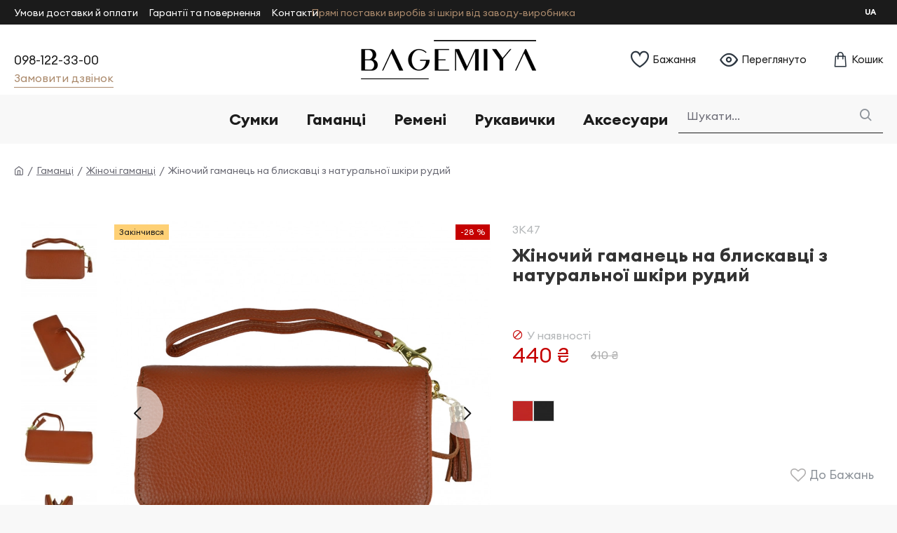

--- FILE ---
content_type: text/html; charset=utf-8
request_url: https://bagemiya.com.ua/gamanci/zhinochi-gamanci/zhinochyj-gamanec-na-blyskavci-z-naturalnoyi-shkiry-rudyj-3k47.html
body_size: 59147
content:
<!DOCTYPE html><html dir="ltr" lang="uk" class="desktop mac chrome chrome131 webkit oc30 is-guest route-product-product product-988 store-0 skin-1 desktop-header-active mobile-sticky layout-2" data-jb="ec11117a" data-jv="3.1.10" data-ov="3.0.3.7"><head typeof="og:website"> <script>(function(w,d,s,l,i){w[l]=w[l]||[];w[l].push({'gtm.start':
new Date().getTime(),event:'gtm.js'});var f=d.getElementsByTagName(s)[0],
j=d.createElement(s),dl=l!='dataLayer'?'&l='+l:'';j.async=true;j.src=
'https://www.googletagmanager.com/gtm.js?id='+i+dl;f.parentNode.insertBefore(j,f);
})(window,document,'script','dataLayer','GTM-W3PRH5L');</script> <meta charset="UTF-8" /><meta name="viewport" content="width=device-width, initial-scale=1.0"><meta http-equiv="X-UA-Compatible" content="IE=edge"><title>Гаманець шкіряний жіночий на блискавці рудий фактурний 3k47</title><base href="https://bagemiya.com.ua/" /><link rel="preload" href="catalog/view/theme/journal3/icons/fonts/icomoon.woff2?v=907f30d557" as="font" crossorigin><meta name="description" content="Купити гаманець жіночий на блискавці рудий з фактурної шкіри 3k47 в інтернет магазині Bagemiya" /><meta property="fb:app_id" content=""/><meta property="og:type" content="product"/><meta property="og:title" content="Жіночий гаманець на блискавці з натуральної шкіри рудий"/><meta property="og:url" content="https://bagemiya.com.ua/zhinochyj-gamanec-na-blyskavci-z-naturalnoyi-shkiry-rudyj-3k47.html"/><meta property="og:image" content="https://bagemiya.com.ua/image/cache/catalog/koshelki/3k47/dsc_0966-600x315w.webp"/><meta property="og:image:width" content="600"/><meta property="og:image:height" content="315"/><meta property="og:description" content="Унікальний шкіряний жіночий гаманець, створений з добірної волової шкіри першого шару. Фактурна поверхня шкіри надає гаманцю особливого шарму і сучасного стилю.Цей модний довгий гаманець стане відмінним доповненням до вашого образу. Забезпечений знімною ручкою, гаманець можна носити на зап'ясті, що"/><meta name="twitter:card" content="summary"/><meta name="twitter:site" content="@"/><meta name="twitter:title" content="Жіночий гаманець на блискавці з натуральної шкіри рудий"/><meta name="twitter:image" content="https://bagemiya.com.ua/image/cache/catalog/koshelki/3k47/dsc_0966-200x200.webp"/><meta name="twitter:image:width" content="200"/><meta name="twitter:image:height" content="200"/><meta name="twitter:description" content="Унікальний шкіряний жіночий гаманець, створений з добірної волової шкіри першого шару. Фактурна поверхня шкіри надає гаманцю особливого шарму і сучасного стилю.Цей модний довгий гаманець стане відмінним доповненням до вашого образу. Забезпечений знімною ручкою, гаманець можна носити на зап'ясті, що"/> <script>window['Journal'] = {"isPopup":false,"isPhone":false,"isTablet":false,"isDesktop":true,"filterScrollTop":false,"filterUrlValuesSeparator":",","countdownDay":"Day","countdownHour":"Hour","countdownMin":"Min","countdownSec":"Sec","globalPageColumnLeftTabletStatus":false,"globalPageColumnRightTabletStatus":false,"scrollTop":true,"scrollToTop":false,"notificationHideAfter":"6000","quickviewPageStyleCloudZoomStatus":true,"quickviewPageStyleAdditionalImagesCarousel":true,"quickviewPageStyleAdditionalImagesCarouselStyleSpeed":"500","quickviewPageStyleAdditionalImagesCarouselStyleAutoPlay":false,"quickviewPageStyleAdditionalImagesCarouselStylePauseOnHover":true,"quickviewPageStyleAdditionalImagesCarouselStyleDelay":"3000","quickviewPageStyleAdditionalImagesCarouselStyleLoop":false,"quickviewPageStyleAdditionalImagesHeightAdjustment":"5","quickviewPageStyleProductStockUpdate":false,"quickviewPageStylePriceUpdate":true,"quickviewPageStyleOptionsSelect":"all","quickviewText":"Quickview","mobileHeaderOn":"tablet","subcategoriesCarouselStyleSpeed":"500","subcategoriesCarouselStyleAutoPlay":false,"subcategoriesCarouselStylePauseOnHover":true,"subcategoriesCarouselStyleDelay":"3000","subcategoriesCarouselStyleLoop":false,"productPageStyleImageCarouselStyleSpeed":"500","productPageStyleImageCarouselStyleAutoPlay":false,"productPageStyleImageCarouselStylePauseOnHover":true,"productPageStyleImageCarouselStyleDelay":"3000","productPageStyleImageCarouselStyleLoop":false,"productPageStyleCloudZoomStatus":false,"productPageStyleCloudZoomPosition":"inner","productPageStyleAdditionalImagesCarousel":false,"productPageStyleAdditionalImagesCarouselStyleSpeed":"500","productPageStyleAdditionalImagesCarouselStyleAutoPlay":false,"productPageStyleAdditionalImagesCarouselStylePauseOnHover":true,"productPageStyleAdditionalImagesCarouselStyleDelay":"3000","productPageStyleAdditionalImagesCarouselStyleLoop":false,"productPageStyleAdditionalImagesHeightAdjustment":"6","productPageStyleProductStockUpdate":true,"productPageStylePriceUpdate":true,"productPageStyleOptionsSelect":"all","infiniteScrollStatus":true,"infiniteScrollOffset":"1","infiniteScrollLoadPrev":"\u041f\u043e\u043a\u0430\u0437\u0430\u0442\u0438 \u043f\u043e\u043f\u0435\u0440\u0435\u0434\u043d\u0456","infiniteScrollLoadNext":"\u041f\u043e\u043a\u0430\u0437\u0430\u0442\u0438 \u0431\u0456\u043b\u044c\u0448\u0435","infiniteScrollLoading":"\u0417\u0430\u0447\u0435\u043a\u0430\u0439\u0442\u0435...","infiniteScrollNoneLeft":"","checkoutUrl":"https:\/\/bagemiya.com.ua\/checkout","headerHeight":"100","headerCompactHeight":"50","mobileMenuOn":"","searchStyleSearchAutoSuggestStatus":true,"searchStyleSearchAutoSuggestDescription":true,"searchStyleSearchAutoSuggestSubCategories":true,"headerMiniSearchDisplay":"default","stickyStatus":true,"stickyFullHomePadding":false,"stickyFullwidth":true,"stickyAt":"","stickyHeight":"","headerTopBarHeight":"35","topBarStatus":true,"headerType":"classic","headerMobileHeight":"68","headerMobileStickyStatus":true,"headerMobileTopBarVisibility":true,"headerMobileTopBarHeight":"35","columnsCount":0};</script> <script>if(window.NodeList&&!NodeList.prototype.forEach){NodeList.prototype.forEach=Array.prototype.forEach;}
(function(){if(Journal['isPhone']){return;}
var wrappers=['search','cart','cart-content','logo','language','currency'];var documentClassList=document.documentElement.classList;function extractClassList(){return['desktop','tablet','phone','desktop-header-active','mobile-header-active','mobile-menu-active'].filter(function(cls){return documentClassList.contains(cls);});}
function mqr(mqls,listener){Object.keys(mqls).forEach(function(k){mqls[k].addListener(listener);});listener();}
function mobileMenu(){console.warn('mobile menu!');var element=document.querySelector('#main-menu');var wrapper=document.querySelector('.mobile-main-menu-wrapper');if(element&&wrapper){wrapper.appendChild(element);}
var main_menu=document.querySelector('.main-menu');if(main_menu){main_menu.classList.add('accordion-menu');}
document.querySelectorAll('.main-menu .dropdown-toggle').forEach(function(element){element.classList.remove('dropdown-toggle');element.classList.add('collapse-toggle');element.removeAttribute('data-toggle');});document.querySelectorAll('.main-menu .dropdown-menu').forEach(function(element){element.classList.remove('dropdown-menu');element.classList.remove('j-dropdown');element.classList.add('collapse');});}
function desktopMenu(){console.warn('desktop menu!');var element=document.querySelector('#main-menu');var wrapper=document.querySelector('.desktop-main-menu-wrapper');if(element&&wrapper){wrapper.insertBefore(element,document.querySelector('#main-menu-2'));}
var main_menu=document.querySelector('.main-menu');if(main_menu){main_menu.classList.remove('accordion-menu');}
document.querySelectorAll('.main-menu .collapse-toggle').forEach(function(element){element.classList.add('dropdown-toggle');element.classList.remove('collapse-toggle');element.setAttribute('data-toggle','dropdown');});document.querySelectorAll('.main-menu .collapse').forEach(function(element){element.classList.add('dropdown-menu');element.classList.add('j-dropdown');element.classList.remove('collapse');});document.body.classList.remove('mobile-wrapper-open');}
function mobileHeader(){console.warn('mobile header!');Object.keys(wrappers).forEach(function(k){var element=document.querySelector('#'+wrappers[k]);var wrapper=document.querySelector('.mobile-'+wrappers[k]+'-wrapper');if(element&&wrapper){wrapper.appendChild(element);}
if(wrappers[k]==='cart-content'){if(element){element.classList.remove('j-dropdown');element.classList.remove('dropdown-menu');}}});var search=document.querySelector('#search');var cart=document.querySelector('#cart');if(search&&(Journal['searchStyle']==='full')){search.classList.remove('full-search');search.classList.add('mini-search');}
if(cart&&(Journal['cartStyle']==='full')){cart.classList.remove('full-cart');cart.classList.add('mini-cart')}}
function desktopHeader(){console.warn('desktop header!');Object.keys(wrappers).forEach(function(k){var element=document.querySelector('#'+wrappers[k]);var wrapper=document.querySelector('.desktop-'+wrappers[k]+'-wrapper');if(wrappers[k]==='cart-content'){if(element){element.classList.add('j-dropdown');element.classList.add('dropdown-menu');document.querySelector('#cart').appendChild(element);}}else{if(element&&wrapper){wrapper.appendChild(element);}}});var search=document.querySelector('#search');var cart=document.querySelector('#cart');if(search&&(Journal['searchStyle']==='full')){search.classList.remove('mini-search');search.classList.add('full-search');}
if(cart&&(Journal['cartStyle']==='full')){cart.classList.remove('mini-cart');cart.classList.add('full-cart');}
documentClassList.remove('mobile-cart-content-container-open');documentClassList.remove('mobile-main-menu-container-open');documentClassList.remove('mobile-overlay');}
function moveElements(classList){if(classList.includes('mobile-header-active')){mobileHeader();mobileMenu();}else if(classList.includes('mobile-menu-active')){desktopHeader();mobileMenu();}else{desktopHeader();desktopMenu();}}
var mqls={phone:window.matchMedia('(max-width: 768px)'),tablet:window.matchMedia('(max-width: 1024px)'),menu:window.matchMedia('(max-width: '+Journal['mobileMenuOn']+'px)')};mqr(mqls,function(){var oldClassList=extractClassList();if(Journal['isDesktop']){if(mqls.phone.matches){documentClassList.remove('desktop');documentClassList.remove('tablet');documentClassList.add('mobile');documentClassList.add('phone');}else if(mqls.tablet.matches){documentClassList.remove('desktop');documentClassList.remove('phone');documentClassList.add('mobile');documentClassList.add('tablet');}else{documentClassList.remove('mobile');documentClassList.remove('phone');documentClassList.remove('tablet');documentClassList.add('desktop');}
if(documentClassList.contains('phone')||(documentClassList.contains('tablet')&&Journal['mobileHeaderOn']==='tablet')){documentClassList.remove('desktop-header-active');documentClassList.add('mobile-header-active');}else{documentClassList.remove('mobile-header-active');documentClassList.add('desktop-header-active');}}
if(documentClassList.contains('desktop-header-active')&&mqls.menu.matches){documentClassList.add('mobile-menu-active');}else{documentClassList.remove('mobile-menu-active');}
var newClassList=extractClassList();if(oldClassList.join(' ')!==newClassList.join(' ')){if(documentClassList.contains('safari')&&!documentClassList.contains('ipad')&&navigator.maxTouchPoints&&navigator.maxTouchPoints>2){window.fetch('index.php?route=journal3/journal3/device_detect',{method:'POST',body:'device=ipad',headers:{'Content-Type':'application/x-www-form-urlencoded'}}).then(function(data){return data.json();}).then(function(data){if(data.response.reload){window.location.reload();}});}
if(document.readyState==='loading'){document.addEventListener('DOMContentLoaded',function(){moveElements(newClassList);});}else{moveElements(newClassList);}}});})();(function(){var cookies={};var style=document.createElement('style');var documentClassList=document.documentElement.classList;document.head.appendChild(style);document.cookie.split('; ').forEach(function(c){var cc=c.split('=');cookies[cc[0]]=cc[1];});if(Journal['popup']){for(var i in Journal['popup']){if(!cookies['p-'+Journal['popup'][i]['c']]){documentClassList.add('popup-open');documentClassList.add('popup-center');break;}}}
if(Journal['notification']){for(var i in Journal['notification']){if(cookies['n-'+Journal['notification'][i]['c']]){style.sheet.insertRule('.module-notification-'+Journal['notification'][i]['m']+'{ display:none }');}}}
if(Journal['headerNotice']){for(var i in Journal['headerNotice']){if(cookies['hn-'+Journal['headerNotice'][i]['c']]){style.sheet.insertRule('.module-header_notice-'+Journal['headerNotice'][i]['m']+'{ display:none }');}}}
if(Journal['layoutNotice']){for(var i in Journal['layoutNotice']){if(cookies['ln-'+Journal['layoutNotice'][i]['c']]){style.sheet.insertRule('.module-layout_notice-'+Journal['layoutNotice'][i]['m']+'{ display:none }');}}}})();</script> <link href="catalog/view/theme/journal3/assets/f39ba2aa191aa9bc3684c5014eff2934.css?v=ec11117a" type="text/css" rel="stylesheet" media="all" /><link href="https://bagemiya.com.ua/zhinochyj-gamanec-na-blyskavci-z-naturalnoyi-shkiry-rudyj-3k47.html" rel="canonical" /><link href="https://bagemiya.com.ua/image/catalog/favicon.png" rel="icon" /><style>.blog-post .post-details .post-stats{white-space:nowrap;overflow-x:auto;overflow-y:hidden;color:rgba(105, 105, 115, 1);margin-top:15px;margin-bottom:35px}.blog-post .post-details .post-stats .p-category{flex-wrap:nowrap;display:inline-flex}.mobile .blog-post .post-details .post-stats{overflow-x:scroll}.blog-post .post-details .post-stats::-webkit-scrollbar{-webkit-appearance:none;height:1px;height:2px;width:2px}.blog-post .post-details .post-stats::-webkit-scrollbar-track{background-color:white;background-color:rgba(248, 248, 248, 1)}.blog-post .post-details .post-stats::-webkit-scrollbar-thumb{background-color:#999;background-color:rgba(197, 1, 1, 1)}.blog-post .post-details .post-stats .p-posted{display:inline-flex}.blog-post .post-details .post-stats .p-author{display:inline-flex}.blog-post .post-details .post-stats .p-date{display:inline-flex}.p-date-image{color:rgba(255, 255, 255, 1);font-weight:700;background:rgba(197, 1, 1, 1);margin:7px;border-radius:px}.blog-post .post-details .post-stats .p-comment{display:inline-flex}.blog-post .post-details .post-stats .p-view{display:inline-flex}.post-details{padding-bottom:20px}.post-content>p{margin-bottom:10px}.post-content{font-size:15px;column-count:initial;column-gap:50px;column-rule-style:none}.post-image{display:block;text-align:left;float:none}.post-image
img{box-shadow:0 5px 35px -5px rgba(0, 0, 0, 0.07)}.blog-post
.tags{margin-top:15px;justify-content:flex-start;font-size:14px;font-weight:700;justify-content:flex-start}.blog-post .tags a, .blog-post .tags-title{margin-right:8px;margin-bottom:8px}.blog-post .tags
b{display:none}.blog-post .tags
a{border-radius:10px;padding-right:8px;padding-left:8px;font-size:14px;color:rgba(230, 230, 230, 1);font-weight:400;text-decoration:none;background:rgba(44, 54, 64, 1)}.blog-post .tags a:hover{color:rgba(255,255,255,1);background:rgba(171,138,108,1)}.post-comments{margin-top:20px}.post-comment{margin-bottom:30px;padding-bottom:15px;border-width:0;border-bottom-width:1px;border-style:solid}.post-reply{margin-top:15px;margin-left:60px;padding-top:20px;border-width:0;border-top-width:1px;border-style:solid}.user-avatar{display:none;margin-right:15px;border-radius:50%}.module-blog_comments .side-image{display:none}.post-comment .user-name{font-size:18px;font-weight:700}.post-comment .user-data
div{font-size:12px}.post-comment .user-site::before{left:-1px}.blog-post .has-error{color:rgba(197, 1, 1, 1) !important}.blog-post .form-group .control-label{max-width:9999px;padding-bottom:2px;justify-content:flex-start}.blog-post .has-error .form-control{border-color:rgba(197, 1, 1, 1) !important}.blog-post .required .control-label::after, .blog-post .required .control-label + div::before, .blog-post .text-danger{color:rgba(143, 157, 166, 1)}.blog-post .form-group{margin-bottom:5px}.blog-post .required.has-error .control-label::after, .blog-post .required.has-error .control-label+div::before{color:rgba(197, 1, 1, 1) !important}.blog-post input.form-control{font-size:16px !important;color:rgba(27, 27, 27, 1) !important;background:none !important;border-width:0 !important;border-bottom-width:1px !important;border-style:solid !important;border-color:rgba(27, 27, 27, 1) !important}.blog-post input.form-control:focus, .blog-post input.form-control:active{border-color:rgba(171, 138, 108, 1) !important}.blog-post input.form-control:hover{box-shadow:none}.blog-post input.form-control:focus{box-shadow:none}.blog-post input.form-control::placeholder{color:rgba(27, 27, 27, 1) !important}.blog-post textarea.form-control{font-size:16px !important;color:rgba(27, 27, 27, 1) !important;background:none !important;border-width:0 !important;border-bottom-width:1px !important;border-style:solid !important;border-color:rgba(27, 27, 27, 1) !important}.blog-post textarea.form-control:focus, .blog-post textarea.form-control:active{border-color:rgba(171, 138, 108, 1) !important}.blog-post textarea.form-control:hover{box-shadow:none}.blog-post textarea.form-control:focus{box-shadow:none}.blog-post textarea.form-control::placeholder{color:rgba(27, 27, 27, 1) !important}.blog-post select.form-control{font-size:16px !important;color:rgba(27, 27, 27, 1) !important;background:none !important;border-width:0 !important;border-bottom-width:1px !important;border-style:solid !important;border-color:rgba(27, 27, 27, 1) !important;max-width:200px}.blog-post select.form-control:focus, .blog-post select.form-control:active{border-color:rgba(171, 138, 108, 1) !important}.blog-post select.form-control:hover{box-shadow:none}.blog-post select.form-control:focus{box-shadow:none}.blog-post select.form-control::placeholder{color:rgba(27, 27, 27, 1) !important}.blog-post
.radio{width:100%}.blog-post
.checkbox{width:100%}.blog-post .input-group .input-group-btn .btn, .blog-post .input-group .input-group-btn .btn:visited{font-size:14px;color:rgba(255, 255, 255, 1);font-weight:400;text-transform:uppercase;letter-spacing:1px}.blog-post .input-group .input-group-btn .btn:hover{color:rgba(255, 255, 255, 1) !important;background:rgba(171, 138, 108, 0.84) !important}.blog-post .input-group .input-group-btn .btn:active, .blog-post .input-group .input-group-btn .btn:hover:active, .blog-post .input-group .input-group-btn .btn:focus:active{color:rgba(255, 255, 255, 1) !important;box-shadow:none}.blog-post .input-group .input-group-btn .btn:focus{color:rgba(255, 255, 255, 1) !important;box-shadow:none}.blog-post .input-group .input-group-btn
.btn{background:rgba(171, 138, 108, 1);border-width:2px;padding:15px;padding-right:40px;padding-left:40px;border-radius:3px !important;min-width:35px;min-height:35px;margin-left:5px}.desktop .blog-post .input-group .input-group-btn .btn:hover{box-shadow:none}.blog-post .input-group .input-group-btn .btn.btn.disabled::after{font-size:20px}.blog-post .product-option-file .btn i::before{content:'\ebd8' !important;font-family:icomoon !important}.reply-form .has-error{color:rgba(197, 1, 1, 1) !important}.reply-form .form-group .control-label{max-width:9999px;padding-bottom:2px;justify-content:flex-start}.reply-form .has-error .form-control{border-color:rgba(197, 1, 1, 1) !important}.reply-form .required .control-label::after, .reply-form .required .control-label + div::before, .reply-form .text-danger{color:rgba(143, 157, 166, 1)}.reply-form .form-group{margin-bottom:5px}.reply-form .required.has-error .control-label::after, .reply-form .required.has-error .control-label+div::before{color:rgba(197, 1, 1, 1) !important}.reply-form input.form-control{font-size:16px !important;color:rgba(27, 27, 27, 1) !important;background:none !important;border-width:0 !important;border-bottom-width:1px !important;border-style:solid !important;border-color:rgba(27, 27, 27, 1) !important}.reply-form input.form-control:focus, .reply-form input.form-control:active{border-color:rgba(171, 138, 108, 1) !important}.reply-form input.form-control:hover{box-shadow:none}.reply-form input.form-control:focus{box-shadow:none}.reply-form input.form-control::placeholder{color:rgba(27, 27, 27, 1) !important}.reply-form textarea.form-control{font-size:16px !important;color:rgba(27, 27, 27, 1) !important;background:none !important;border-width:0 !important;border-bottom-width:1px !important;border-style:solid !important;border-color:rgba(27, 27, 27, 1) !important}.reply-form textarea.form-control:focus, .reply-form textarea.form-control:active{border-color:rgba(171, 138, 108, 1) !important}.reply-form textarea.form-control:hover{box-shadow:none}.reply-form textarea.form-control:focus{box-shadow:none}.reply-form textarea.form-control::placeholder{color:rgba(27, 27, 27, 1) !important}.reply-form select.form-control{font-size:16px !important;color:rgba(27, 27, 27, 1) !important;background:none !important;border-width:0 !important;border-bottom-width:1px !important;border-style:solid !important;border-color:rgba(27, 27, 27, 1) !important;max-width:200px}.reply-form select.form-control:focus, .reply-form select.form-control:active{border-color:rgba(171, 138, 108, 1) !important}.reply-form select.form-control:hover{box-shadow:none}.reply-form select.form-control:focus{box-shadow:none}.reply-form select.form-control::placeholder{color:rgba(27, 27, 27, 1) !important}.reply-form
.radio{width:100%}.reply-form
.checkbox{width:100%}.reply-form .input-group .input-group-btn .btn, .reply-form .input-group .input-group-btn .btn:visited{font-size:14px;color:rgba(255, 255, 255, 1);font-weight:400;text-transform:uppercase;letter-spacing:1px}.reply-form .input-group .input-group-btn .btn:hover{color:rgba(255, 255, 255, 1) !important;background:rgba(171, 138, 108, 0.84) !important}.reply-form .input-group .input-group-btn .btn:active, .reply-form .input-group .input-group-btn .btn:hover:active, .reply-form .input-group .input-group-btn .btn:focus:active{color:rgba(255, 255, 255, 1) !important;box-shadow:none}.reply-form .input-group .input-group-btn .btn:focus{color:rgba(255, 255, 255, 1) !important;box-shadow:none}.reply-form .input-group .input-group-btn
.btn{background:rgba(171, 138, 108, 1);border-width:2px;padding:15px;padding-right:40px;padding-left:40px;border-radius:3px !important;min-width:35px;min-height:35px;margin-left:5px}.desktop .reply-form .input-group .input-group-btn .btn:hover{box-shadow:none}.reply-form .input-group .input-group-btn .btn.btn.disabled::after{font-size:20px}.reply-form .product-option-file .btn i::before{content:'\ebd8' !important;font-family:icomoon !important}.post-comment .user-data .user-date{display:inline-flex}.post-comment .user-data .user-time{display:inline-flex}.comment-form .form-group:not(.required){display:flex}.user-data .user-site{display:inline-flex}.main-posts.post-grid .post-layout.swiper-slide{margin-right:0px;width:calc((100% - 0 * 0px) / 1 - 0.01px)}.main-posts.post-grid .post-layout:not(.swiper-slide){padding:0px;width:calc(100% / 1 - 0.01px)}.one-column #content .main-posts.post-grid .post-layout.swiper-slide{margin-right:25px;width:calc((100% - 1 * 25px) / 2 - 0.01px)}.one-column #content .main-posts.post-grid .post-layout:not(.swiper-slide){padding:12.5px;width:calc(100% / 2 - 0.01px)}.two-column #content .main-posts.post-grid .post-layout.swiper-slide{margin-right:0px;width:calc((100% - 0 * 0px) / 1 - 0.01px)}.two-column #content .main-posts.post-grid .post-layout:not(.swiper-slide){padding:0px;width:calc(100% / 1 - 0.01px)}.side-column .main-posts.post-grid .post-layout.swiper-slide{margin-right:0px;width:calc((100% - 0 * 0px) / 1 - 0.01px)}.side-column .main-posts.post-grid .post-layout:not(.swiper-slide){padding:0px;width:calc(100% / 1 - 0.01px)}.main-posts.post-grid{margin:-12px}.post-grid .post-thumb .image
a{border-radius:0px}.post-grid .post-thumb:hover .image
img{transform:scale(1.15)}.post-grid .post-thumb
.caption{position:relative;bottom:auto;width:auto;border-radius:0px}.post-grid .post-thumb
.name{display:flex;width:auto;margin-left:auto;margin-right:auto;justify-content:flex-start;margin-left:0;margin-right:auto;margin-top:15px;margin-bottom:10px}.post-grid .post-thumb .name
a{white-space:nowrap;overflow:hidden;text-overflow:ellipsis;font-family:Euclid Circular A;font-weight:700;font-size:24px;color:rgba(58, 71, 84, 1)}.post-grid .post-thumb
.description{display:block;color:rgba(139, 145, 152, 1)}.post-grid .post-thumb .button-group{display:flex;justify-content:flex-start;padding-top:20px}.post-grid .post-thumb .btn-read-more::before{display:inline-block}.post-grid .post-thumb .btn-read-more::after{display:inline-block;content:'\e9b1' !important;font-family:icomoon !important}.post-grid .post-thumb .btn-read-more .btn-text{display:inline-block;padding:0
.4em}.post-grid .post-thumb .btn-read-more.btn, .post-grid .post-thumb .btn-read-more.btn:visited{font-family:Euclid Circular A;font-weight:400;font-size:22px;color:rgba(255, 255, 255, 1);font-style:normal;text-transform:none;text-decoration:none;word-break:break-word;letter-spacing:0.3px}.post-grid .post-thumb .btn-read-more.btn:hover{color:rgba(255, 255, 255, 1) !important;background:rgba(163, 128, 96, 1) !important}.post-grid .post-thumb .btn-read-more.btn:active, .post-grid .post-thumb .btn-read-more.btn:hover:active, .post-grid .post-thumb .btn-read-more.btn:focus:active{color:rgba(255, 255, 255, 1) !important;box-shadow:inset 0 0 5px rgba(0, 0, 0, 0.1)}.post-grid .post-thumb .btn-read-more.btn:focus{color:rgba(255, 255, 255, 1) !important;box-shadow:inset 0 0 5px rgba(0, 0, 0, 0.1)}.post-grid .post-thumb .btn-read-more.btn{background:rgba(171, 138, 108, 1);border-style:none;padding-top:20px;padding-bottom:20px;box-shadow:none}.desktop .post-grid .post-thumb .btn-read-more.btn:hover{box-shadow:none}.post-grid .post-thumb .btn-read-more.btn.btn.disabled::after{font-size:20px}.post-grid .post-thumb .post-stats{display:flex;color:rgba(230, 230, 230, 1);justify-content:flex-start;position:absolute;transform:translateY(-100%);width:100%;background:rgba(44, 54, 64, 0.5);padding:7px;padding-left:12px}.post-grid .post-thumb .post-stats .p-author{display:flex}.post-grid .post-thumb
.image{display:block}.post-grid .post-thumb .p-date{display:flex}.post-grid .post-thumb .post-stats .p-comment{display:flex}.post-grid .post-thumb .post-stats .p-view{display:flex}.post-list .post-layout:not(.swiper-slide){margin-bottom:30px}.post-list .post-thumb
.caption{flex-basis:200px;padding-left:20px}.desktop .post-list .post-thumb:hover{box-shadow:0 15px 90px -10px rgba(0, 0, 0, 0.2)}.post-list .post-thumb:hover .image
img{transform:scale(1.15)}.post-list .post-thumb
.name{display:flex;width:auto;margin-left:auto;margin-right:auto;justify-content:flex-start;margin-left:0;margin-right:auto}.post-list .post-thumb .name
a{white-space:normal;overflow:visible;text-overflow:initial;font-family:Euclid Circular A;font-weight:700;font-size:26px;color:rgba(27, 27, 27, 1)}.post-list .post-thumb
.description{display:block;color:rgba(139, 145, 152, 1);padding-top:5px;padding-bottom:5px;margin-top:10px;margin-bottom:10px}.post-list .post-thumb .button-group{display:flex;justify-content:flex-start}.post-list .post-thumb .btn-read-more::before{display:inline-block}.post-list .post-thumb .btn-read-more .btn-text{display:inline-block;padding:0
.4em}.post-list .post-thumb .btn-read-more::after{content:'\e5c8' !important;font-family:icomoon !important}.post-list .post-thumb .btn-read-more.btn, .post-list .post-thumb .btn-read-more.btn:visited{color:rgba(105, 105, 115, 1)}.post-list .post-thumb .btn-read-more.btn:hover{color:rgba(27, 27, 27, 1) !important;background:rgba(240, 242, 245, 1) !important}.post-list .post-thumb .btn-read-more.btn{background:rgba(248, 248, 248, 1)}.post-list .post-thumb .btn-read-more.btn:active, .post-list .post-thumb .btn-read-more.btn:hover:active, .post-list .post-thumb .btn-read-more.btn:focus:active{background:rgba(248, 248, 248, 1) !important}.post-list .post-thumb .btn-read-more.btn:focus{background:rgba(248, 248, 248, 1)}.post-list .post-thumb .btn-read-more.btn.btn.disabled::after{font-size:20px}.post-list .post-thumb .post-stats{display:flex;justify-content:flex-start;margin-bottom:10px}.post-list .post-thumb .post-stats .p-author{display:block}.post-list .post-thumb .p-date{display:flex}.post-list .post-thumb .post-stats .p-comment{display:block}.post-list .post-thumb .post-stats .p-view{display:flex}.blog-feed
span{display:block;font-family:Euclid Circular A !important;font-weight:700 !important;color:rgba(171, 138, 108, 1) !important}.blog-feed{display:inline-flex}.blog-feed::before{content:'\f143' !important;font-family:icomoon !important;font-size:14px;color:rgba(197, 1, 1, 1)}.desktop .blog-feed:hover
span{color:rgba(197, 1, 1, 1) !important}.countdown{font-size:16px;color:rgba(255, 255, 255, 1);font-weight:700;background:rgba(143, 157, 166, 1);border-radius:3px}.countdown div
span{color:rgba(230,230,230,1);font-weight:400}.countdown>div{border-style:solid;border-color:rgba(139, 145, 152, 1)}.boxed-layout .site-wrapper{overflow:hidden}.boxed-layout
.header{padding:0
20px}.boxed-layout
.breadcrumb{padding-left:20px;padding-right:20px}.wrapper, .mega-menu-content, .site-wrapper > .container, .grid-cols,.desktop-header-active .is-sticky .header .desktop-main-menu-wrapper,.desktop-header-active .is-sticky .sticky-fullwidth-bg,.boxed-layout .site-wrapper, .breadcrumb, .title-wrapper, .page-title > span,.desktop-header-active .header .top-bar,.desktop-header-active .header .mid-bar,.desktop-main-menu-wrapper{max-width:1800px;max-width:100%}.desktop-main-menu-wrapper .main-menu>.j-menu>.first-dropdown::before{transform:translateX(calc(0px - (100vw - 1800px) / 2));transform:translateX(calc(0px - (100vw - 100%) / 2))}html[dir='rtl'] .desktop-main-menu-wrapper .main-menu>.j-menu>.first-dropdown::before{transform:none;right:calc(0px - (100vw - 1800px) / 2);transform:none;right:calc(0px - (100vw - 100vw) / 2)}.desktop-main-menu-wrapper .main-menu>.j-menu>.first-dropdown.mega-custom::before{transform:translateX(calc(0px - (200vw - 1800px) / 2));transform:translateX(calc(0px - (200vw - 100%) / 2))}html[dir='rtl'] .desktop-main-menu-wrapper .main-menu>.j-menu>.first-dropdown.mega-custom::before{transform:none;right:calc(0px - (200vw - 1800px) / 2);transform:none;right:calc(0px - (200vw - 100vw) / 2)}body{background:rgba(255, 255, 255, 1);font-family:Euclid Circular A;font-weight:400;font-size:16px;line-height:1.6;-webkit-font-smoothing:antialiased}.site-wrapper>.container>.row{padding-right:0px;padding-left:0px}#content{padding-top:15px;padding-right:0px;padding-bottom:40px;padding-left:0px}.column-left
#content{padding-left:150px}.column-right
#content{padding-right:150px}.side-column{max-width:240px;padding-top:60px;padding-left:0px}.one-column
#content{max-width:calc(100% - 240px)}.two-column
#content{max-width:calc(100% - 240px * 2)}#column-right{padding:20px;padding-top:40px;padding-right:0px}.page-title{display:block}.dropdown.dropdown .j-menu .dropdown>a>.count-badge{margin-right:5px}.dropdown.dropdown .j-menu .dropdown>a>.count-badge+.open-menu+.menu-label{margin-left:0}.dropdown.dropdown .j-menu .dropdown>a::after{display:none}.dropdown.dropdown .j-menu>li>a{font-size:15px;color:rgba(105, 105, 115, 1);font-weight:400;background:rgba(245, 245, 245, 1);padding:10px;padding-left:15px}.desktop .dropdown.dropdown .j-menu > li:hover > a, .dropdown.dropdown .j-menu>li.active>a{color:rgba(27, 27, 27, 1);background:rgba(240, 242, 245, 1)}.dropdown.dropdown .j-menu .links-text{white-space:normal;overflow:visible;text-overflow:initial}.dropdown.dropdown .j-menu>li>a::before{margin-right:7px;min-width:20px;font-size:18px}.dropdown.dropdown .j-menu > li > a, .dropdown.dropdown.accordion-menu .menu-item > a + div, .dropdown.dropdown .accordion-menu .menu-item>a+div{border-style:none}.dropdown.dropdown .j-menu a .count-badge{display:none;position:relative}.dropdown.dropdown:not(.mega-menu) .j-dropdown{min-width:200px}.dropdown.dropdown:not(.mega-menu) .j-menu{box-shadow:30px 40px 90px -10px rgba(0, 0, 0, 0.2)}.dropdown.dropdown .j-dropdown::before{display:block;border-bottom-color:rgba(27,27,27,1);margin-left:15px;margin-top:-20px}legend{font-family:Euclid Circular A;font-weight:700;font-size:22px;line-height:1.1;margin-bottom:15px;white-space:normal;overflow:visible;text-overflow:initial;font-size:15px;font-weight:400;line-height:1.4;border-width:0px;padding:0px;white-space:normal;overflow:visible;text-overflow:initial;text-align:left}legend::after{display:none;display:none;left:initial;right:initial;margin-left:0;margin-right:auto;transform:none}legend.page-title>span::after{display:none;display:none;left:initial;right:initial;margin-left:0;margin-right:auto;transform:none}.title{font-family:Euclid Circular A;font-weight:700;font-size:22px;line-height:1.1;margin-bottom:15px;white-space:normal;overflow:visible;text-overflow:initial}.title::after{display:none}.title.page-title>span::after{display:none}html:not(.popup) .page-title{font-family:Euclid Circular A;font-weight:700;font-size:56px;background:rgba(255, 255, 255, 1);padding-top:15px;padding-right:50px;padding-bottom:40px;padding-left:50px;white-space:normal;overflow:visible;text-overflow:initial;text-align:left}html:not(.popup) .page-title::after{display:none;left:initial;right:initial;margin-left:0;margin-right:auto;transform:none}html:not(.popup) .page-title.page-title>span::after{display:none;left:initial;right:initial;margin-left:0;margin-right:auto;transform:none}.menu-label{font-family:Euclid Circular A;font-weight:400;font-size:9px;color:rgba(255,255,255,1);text-transform:uppercase;background:rgba(197,1,1,1);border-radius:2px;padding:2px;padding-right:5px;padding-bottom:0px;padding-left:5px}.btn,.btn:visited{font-size:14px;color:rgba(255,255,255,1);font-weight:400;text-transform:uppercase;letter-spacing:1px}.btn:hover{color:rgba(255, 255, 255, 1) !important;background:rgba(171, 138, 108, 0.84) !important}.btn:active,.btn:hover:active,.btn:focus:active{color:rgba(255, 255, 255, 1) !important;box-shadow:none}.btn:focus{color:rgba(255, 255, 255, 1) !important;box-shadow:none}.btn{background:rgba(171, 138, 108, 1);border-width:2px;padding:15px;padding-right:40px;padding-left:40px;border-radius:3px !important}.desktop .btn:hover{box-shadow:none}.btn.btn.disabled::after{font-size:20px}.btn-primary.btn,.btn-primary.btn:visited{font-size:14px;color:rgba(255,255,255,1);font-weight:400;text-transform:uppercase;letter-spacing:1px}.btn-primary.btn:hover{color:rgba(255, 255, 255, 1) !important;background:rgba(171, 138, 108, 0.84) !important}.btn-primary.btn:active,.btn-primary.btn:hover:active,.btn-primary.btn:focus:active{color:rgba(255, 255, 255, 1) !important;box-shadow:none}.btn-primary.btn:focus{color:rgba(255, 255, 255, 1) !important;box-shadow:none}.btn-primary.btn{background:rgba(171, 138, 108, 1);border-width:2px;padding:15px;padding-right:40px;padding-left:40px;border-radius:3px !important}.desktop .btn-primary.btn:hover{box-shadow:none}.btn-primary.btn.btn.disabled::after{font-size:20px}.btn-secondary.btn,.btn-secondary.btn:visited{font-size:22px;color:rgba(255,255,255,1);font-weight:400;font-style:normal;text-align:center;text-transform:none;text-decoration:none;letter-spacing:0.5px}.btn-secondary.btn{background:rgba(171, 138, 108, 1);padding:20px;box-shadow:none;border-radius:0px !important}.btn-secondary.btn:hover{background:rgba(171, 138, 108, 0.78) !important}.desktop .btn-secondary.btn:hover{box-shadow:none}.btn-secondary.btn:active,.btn-secondary.btn:hover:active,.btn-secondary.btn:focus:active{box-shadow:none}.btn-secondary.btn:focus{box-shadow:none}.btn-secondary.btn.btn.disabled::after{font-size:20px}.btn-success.btn,.btn-success.btn:visited{font-size:16px;color:rgba(171,138,108,1);text-transform:none;letter-spacing:0.5px}.btn-success.btn:hover{color:rgba(27, 27, 27, 1) !important;background:none !important}.btn-success.btn{background:none;border-width:0;border-bottom-width:1px;border-style:solid;border-color:rgba(27, 27, 27, 1);padding:10px;border-radius:0px !important}.desktop .btn-success.btn:hover{box-shadow:none}.btn-success.btn.btn.disabled::after{font-size:20px}.btn-danger.btn{background:rgba(171,138,108,1)}.btn-danger.btn:hover{background:rgba(248, 248, 248, 1) !important}.btn-danger.btn.btn.disabled::after{font-size:20px}.btn-warning.btn{background:rgba(197,1,1,1)}.btn-warning.btn:hover{background:rgba(248, 248, 248, 1) !important}.btn-warning.btn.btn.disabled::after{font-size:20px}.btn-info.btn,.btn-info.btn:visited{font-size:16px;color:rgba(171,138,108,1);letter-spacing:1px}.btn-info.btn:hover{color:rgba(44, 54, 64, 1) !important;background:rgba(248, 248, 248, 1) !important}.btn-info.btn{background:none;padding:10px}.btn-info.btn.btn.disabled::after{font-size:20px}.btn-light.btn,.btn-light.btn:visited{color:rgba(105,105,115,1)}.btn-light.btn:hover{color:rgba(27, 27, 27, 1) !important;background:rgba(240, 242, 245, 1) !important}.btn-light.btn{background:rgba(248,248,248,1)}.btn-light.btn:active,.btn-light.btn:hover:active,.btn-light.btn:focus:active{background:rgba(248, 248, 248, 1) !important}.btn-light.btn:focus{background:rgba(248,248,248,1)}.btn-light.btn.btn.disabled::after{font-size:20px}.btn-dark.btn,.btn-dark.btn:visited{font-size:15px;color:rgba(29,29,29,1)}.btn-dark.btn:hover{color:rgba(171, 138, 108, 1) !important;background:none !important}.btn-dark.btn{background:none;padding:5px}.desktop .btn-dark.btn:hover{box-shadow:none}.btn-dark.btn.btn.disabled::after{font-size:20px}.buttons{margin-top:20px;font-size:12px}.buttons .pull-right .btn, .buttons .pull-right .btn:visited{font-size:14px;color:rgba(255, 255, 255, 1);font-weight:400;text-transform:uppercase;letter-spacing:1px}.buttons .pull-right .btn:hover{color:rgba(255, 255, 255, 1) !important;background:rgba(171, 138, 108, 0.84) !important}.buttons .pull-right .btn:active, .buttons .pull-right .btn:hover:active, .buttons .pull-right .btn:focus:active{color:rgba(255, 255, 255, 1) !important;box-shadow:none}.buttons .pull-right .btn:focus{color:rgba(255, 255, 255, 1) !important;box-shadow:none}.buttons .pull-right
.btn{background:rgba(171, 138, 108, 1);border-width:2px;padding:15px;padding-right:40px;padding-left:40px;border-radius:3px !important}.desktop .buttons .pull-right .btn:hover{box-shadow:none}.buttons .pull-right .btn.btn.disabled::after{font-size:20px}.buttons .pull-left
.btn{background:rgba(171, 138, 108, 1)}.buttons .pull-left .btn:hover{background:rgba(248, 248, 248, 1) !important}.buttons .pull-left .btn.btn.disabled::after{font-size:20px}.buttons>div{flex:0 0 auto;width:auto;flex-basis:0}.buttons > div
.btn{width:auto}.buttons .pull-left{margin-right:auto}.buttons>div+div{padding-left:20px}.buttons .pull-right:only-child{flex:0 0 auto;width:auto;margin:0
auto 0 auto}.buttons .pull-right:only-child
.btn{width:auto}.buttons input+.btn{margin-top:5px}.buttons input[type=checkbox]{margin-right:7px !important;margin-left:3px !important}.tags{margin-top:15px;justify-content:flex-start;font-size:14px;font-weight:700}.tags a,.tags-title{margin-right:8px;margin-bottom:8px}.tags
b{display:none}.tags
a{border-radius:10px;padding-right:8px;padding-left:8px;font-size:14px;color:rgba(230, 230, 230, 1);font-weight:400;text-decoration:none;background:rgba(44, 54, 64, 1)}.tags a:hover{color:rgba(255,255,255,1);background:rgba(171,138,108,1)}.nav-tabs>li>a,.nav-tabs>li.active>a,.nav-tabs>li.active>a:hover,.nav-tabs>li.active>a:focus{font-family:Euclid Circular A;font-weight:400;font-size:16px;color:rgba(139, 145, 152, 1);text-transform:uppercase}.desktop .nav-tabs>li:hover>a,.nav-tabs>li.active>a{color:rgba(171,138,108,1)}.nav-tabs>li.active>a,.nav-tabs>li.active>a:hover,.nav-tabs>li.active>a:focus{color:rgba(27,27,27,1)}.nav-tabs>li.active::after{display:none;border-top-width:10px}.nav-tabs>li>a{justify-content:center;white-space:nowrap;padding:0px;padding-bottom:10px}.nav-tabs>li>a::before{font-size:18px}.nav-tabs{display:flex;justify-content:flex-start;flex-wrap:nowrap;overflow-x:auto;overflow-y:hidden;min-width:50px}.nav-tabs>li{flex-grow:0}.nav-tabs>li:not(:last-child){margin-right:30px}.mobile .nav-tabs{overflow-x:scroll}.nav-tabs::-webkit-scrollbar{-webkit-appearance:none;height:1px;height:2px;width:2px}.nav-tabs::-webkit-scrollbar-track{background-color:white;background-color:rgba(248,248,248,1)}.nav-tabs::-webkit-scrollbar-thumb{background-color:#999;background-color:rgba(197,1,1,1)}.tab-container::before{display:none}.tab-content{padding-top:20px}.tab-container{display:block}.tab-container .nav-tabs{flex-direction:row}.alert{margin-bottom:20px}.alert.alert-success
.close{color:rgba(171,138,108,1)}.alert.alert-success{background:rgba(230,230,230,1)}.alert.alert-danger{color:rgba(197,1,1,1)}.breadcrumb{display:block !important;text-align:left;background:rgba(255,255,255,1);padding-top:25px;padding-right:50px;padding-bottom:30px;padding-left:50px;white-space:normal;-webkit-overflow-scrolling:touch}.breadcrumb::before{background:none;box-shadow:none}.breadcrumb li:first-of-type a i::before{content:'\eb69' !important;font-family:icomoon !important;top:1px}.breadcrumb
a{font-size:14px;color:rgba(105, 105, 115, 1)}.breadcrumb li:last-of-type
a{color:rgba(105,105,115,1)}.breadcrumb>li+li:before{content:'/';color:rgba(105, 105, 115, 1);top:1px}.mobile
.breadcrumb{overflow-x:visible}.breadcrumb::-webkit-scrollbar{-webkit-appearance:initial;height:1px;height:1px;width:1px}.breadcrumb::-webkit-scrollbar-track{background-color:white}.breadcrumb::-webkit-scrollbar-thumb{background-color:#999}.panel-group .panel-heading a::before{content:'\f0dd' !important;font-family:icomoon !important;font-size:18px;margin-right:3px;order:10}.desktop .panel-group .panel-heading:hover a::before{color:rgba(27, 27, 27, 1)}.panel-group .panel-active .panel-heading a::before{content:'\f0d8' !important;font-family:icomoon !important;color:rgba(27, 27, 27, 1)}.panel-group .panel-heading
a{justify-content:space-between;font-family:Euclid Circular A;font-weight:700;font-size:16px;color:rgba(27, 27, 27, 1);text-transform:uppercase;padding:15px;padding-right:5px;padding-left:0px}.panel-group .panel-heading:hover
a{color:rgba(27, 27, 27, 0.8)}.panel-group .panel-active .panel-heading:hover a, .panel-group .panel-active .panel-heading
a{color:rgba(27, 27, 27, 1)}.panel-group .panel-heading{border-width:0;border-top-width:1px;border-style:solid;border-color:rgba(230, 230, 230, 1)}.panel-group .panel:first-child .panel-heading{border-width:0px}.panel-group .panel-body{padding-bottom:20px}body h1, body h2, body h3, body h4, body h5, body
h6{font-family:Euclid Circular A;font-weight:400}body
a{color:rgba(171, 138, 108, 1);text-decoration:underline;display:inline-block}body a:hover{color:rgba(171, 138, 108, 0.6);text-decoration:none}body
p{margin-bottom:15px}body
h1{margin-bottom:20px}body
h2{font-size:36px;font-weight:700;margin-bottom:15px}body
h3{margin-bottom:15px}body
h4{font-size:18px;color:rgba(27, 27, 27, 1);text-transform:none;margin-bottom:15px}body
h5{font-size:22px;color:rgba(139, 145, 152, 1);font-weight:400;margin-bottom:20px}body
h6{font-family:Euclid Circular A;font-weight:700;font-size:15px;color:rgba(255, 255, 255, 1);text-transform:uppercase;background:rgba(197, 1, 1, 1);padding:10px;padding-top:8px;padding-bottom:7px;margin-top:5px;margin-bottom:15px;display:inline-block}body
blockquote{font-size:17px;color:rgba(139, 145, 152, 1);font-weight:400;font-style:italic;padding-left:20px;margin-top:20px;margin-bottom:20px;border-width:0;border-left-width:5px;border-style:solid;border-color:rgba(197, 1, 1, 1);float:none;display:flex;flex-direction:column;max-width:500px}body blockquote::before{margin-left:initial;margin-right:auto;float:none;content:'\e9af' !important;font-family:icomoon !important;font-size:45px;color:rgba(197, 1, 1, 1);margin-right:10px;margin-bottom:10px}body
hr{margin-top:20px;margin-bottom:20px;border-width:0;border-top-width:1px;border-style:solid;border-color:rgba(226, 226, 226, 1);overflow:hidden}body .drop-cap{font-family:Euclid Circular A !important;font-weight:700 !important;font-size:70px !important;font-family:Euclid Circular A;font-weight:700;margin-right:8px}body .amp::before{content:'\e901' !important;font-family:icomoon !important;font-size:25px;top:5px}body .video-responsive{max-width:550px;margin:0px;margin-bottom:20px}.count-badge{font-size:10px;color:rgba(255,255,255,1);font-weight:400;background:rgba(197,1,1,1);border-radius:50px}.count-zero{display:none !important}.product-label
b{font-size:12px;color:rgba(255,255,255,1);font-weight:400;text-transform:uppercase;letter-spacing:0,3px;background:rgba(171,138,108,1);padding:5px;padding-right:7px;padding-left:7px}.tooltip-inner{font-size:12px;color:rgba(27, 27, 27, 1);background:rgba(248, 248, 248, 1);border-radius:3px;box-shadow:0 -10px 30px -5px rgba(0, 0, 0, 0.15)}.tooltip.top .tooltip-arrow{border-top-color:rgba(248, 248, 248, 1)}.tooltip.right .tooltip-arrow{border-right-color:rgba(248, 248, 248, 1)}.tooltip.bottom .tooltip-arrow{border-bottom-color:rgba(248, 248, 248, 1)}.tooltip.left .tooltip-arrow{border-left-color:rgba(248, 248, 248, 1)}table
td{color:rgba(27, 27, 27, 1);padding:15px
!important}table tbody tr:nth-child(even) td{background:rgba(248,248,248,1)}table{border-style:none !important}table thead
td{font-size:12px;font-weight:700;text-transform:uppercase;background:rgba(240, 242, 245, 1)}table thead td, table thead
th{border-width:0 !important;border-top-width:0px !important;border-bottom-width:0px !important;border-style:solid !important;border-color:rgba(226, 226, 226, 1) !important}table tfoot
td{background:rgba(240, 242, 245, 1)}table tfoot td, table tfoot
th{border-width:0 !important;border-top-width:0px !important;border-style:solid !important;border-color:rgba(226, 226, 226, 1) !important}.table-responsive{border-style:none}.table-responsive>table{border-style:none !important}.table-responsive::-webkit-scrollbar-thumb{background-color:rgba(197,1,1,1)}.table-responsive::-webkit-scrollbar{height:2px;width:2px}.form-group .control-label{display:none;max-width:150px;padding-top:7px;padding-bottom:5px;justify-content:flex-start}.required .control-label+div::before{display:inline}.required .control-label::after{display:none}.has-error .form-control{border-style:solid !important;border-color:rgba(197, 1, 1, 1) !important}.required .control-label::after, .required .control-label+div::before,.text-danger{font-size:17px}.form-group{margin-bottom:10px}.required .control-label::after, .required .control-label+div::before{margin-top:3px}input.form-control{font-size:16px !important;color:rgba(27, 27, 27, 1) !important;background:none !important;border-width:0 !important;border-bottom-width:1px !important;border-style:solid !important;border-color:rgba(27, 27, 27, 1) !important;max-width:150px;height:38px}input.form-control:focus,input.form-control:active{border-color:rgba(171, 138, 108, 1) !important}input.form-control:hover{box-shadow:none}input.form-control:focus{box-shadow:none}input.form-control::placeholder{color:rgba(27, 27, 27, 1) !important}textarea.form-control{font-size:16px !important;color:rgba(27, 27, 27, 1) !important;background:none !important;border-width:0 !important;border-bottom-width:1px !important;border-style:solid !important;border-color:rgba(27, 27, 27, 1) !important;height:100px}textarea.form-control:focus,textarea.form-control:active{border-color:rgba(171, 138, 108, 1) !important}textarea.form-control:hover{box-shadow:none}textarea.form-control:focus{box-shadow:none}textarea.form-control::placeholder{color:rgba(27, 27, 27, 1) !important}select.form-control{font-size:16px !important;color:rgba(27, 27, 27, 1) !important;background:none !important;border-width:0 !important;border-bottom-width:1px !important;border-style:solid !important;border-color:rgba(27, 27, 27, 1) !important;max-width:500px}select.form-control:focus,select.form-control:active{border-color:rgba(171, 138, 108, 1) !important}select.form-control:hover{box-shadow:none}select.form-control:focus{box-shadow:none}select.form-control::placeholder{color:rgba(27, 27, 27, 1) !important}.radio{width:100%}.checkbox{width:100%}.input-group .form-control{font-size:14px !important;color:rgba(29, 29, 29, 0.78) !important;background:rgba(255, 255, 255, 1) !important;border-width:1px !important;border-style:solid !important;border-color:rgba(232, 223, 216, 1) !important}.input-group .form-control:focus, .input-group .form-control:active{border-color:rgba(171, 138, 108, 1) !important}.input-group .input-group-btn .btn, .input-group .input-group-btn .btn:visited{font-size:16px;color:rgba(171, 138, 108, 1);letter-spacing:1px}.input-group .input-group-btn .btn:hover{color:rgba(44, 54, 64, 1) !important;background:rgba(248, 248, 248, 1) !important}.input-group .input-group-btn
.btn{background:none;padding:10px;min-width:150px;padding:12px;min-height:36px}.input-group .input-group-btn .btn.btn.disabled::after{font-size:20px}.product-option-file .btn i::before{content:'\ebd8' !important;font-family:icomoon !important}.stepper input.form-control{background:rgba(245, 245, 245, 1) !important;border-width:0px !important}.stepper{width:50px;height:36px;border-style:solid;border-color:rgba(143, 157, 166, 1);border-radius:3px}.stepper span
i{color:rgba(105,105,115,1);background-color:rgba(248,248,248,1)}.pagination-results{font-size:18px;letter-spacing:1px;margin-top:20px;justify-content:flex-end}.pagination-results .text-right{display:none}.pagination>li>a{color:rgba(27,27,27,0.4)}.pagination>li>a:hover{color:rgba(27,27,27,1)}.pagination>li.active>span,.pagination>li.active>span:hover,.pagination>li>a:focus{color:rgba(27,27,27,1)}.pagination>li>a,.pagination>li>span{padding:5px;padding-right:6px;padding-left:6px}.pagination>li{border-radius:px}.pagination > li:first-child a::before, .pagination > li:last-child a::before{content:none !important}.pagination > li .prev::before, .pagination > li .next::before{content:'\e9b0' !important;font-family:icomoon !important}.pagination>li:not(:first-of-type){margin-left:5px}.rating .fa-stack{font-size:13px;width:1.2em}.rating .fa-star, .rating .fa-star+.fa-star-o{color:rgba(254,208,117,1)}.popup-inner-body{max-height:calc(100vh - 50px * 2)}.popup-container{max-width:calc(100% - 20px * 2)}.popup-bg{background:rgba(0,0,0,0.85)}.popup-body,.popup{background:rgba(245, 245, 245, 1)}.popup-content, .popup .site-wrapper{padding:20px}.popup-body{border-radius:px;box-shadow:none}.popup-container .popup-close::before{content:'\e981' !important;font-family:icomoon !important;font-size:18px}.popup-close{width:30px;height:30px;margin-right:10px;margin-top:35px}.popup-container>.btn,.popup-container>.btn:visited{font-size:17px;color:rgba(139,145,152,1);text-transform:none;letter-spacing:0}.popup-container>.btn:hover{color:rgba(197, 1, 1, 1) !important;background:none !important}.popup-container>.btn:active,.popup-container>.btn:hover:active,.popup-container>.btn:focus:active{color:rgba(197, 1, 1, 1) !important;background:none !important;box-shadow:none}.popup-container>.btn:focus{color:rgba(197, 1, 1, 1) !important;background:none;box-shadow:none}.popup-container>.btn{background:none;padding:0px;box-shadow:none;border-radius:0px !important}.desktop .popup-container>.btn:hover{box-shadow:none}.popup-container>.btn.btn.disabled::after{font-size:20px}.scroll-top i::before{border-radius:3px;content:'\f106' !important;font-family:icomoon !important;font-size:30px;color:rgba(255, 255, 255, 1);background:rgba(171, 138, 108, 1);padding:10px;padding-top:0px;padding-bottom:5px}.scroll-top:hover i::before{background:rgba(197,1,1,1)}.scroll-top{left:auto;right:10px;transform:translateX(0);;margin-left:8px;margin-right:8px;margin-bottom:8px}.journal-loading > i::before, .ias-spinner > i::before, .lg-outer .lg-item::after,.btn.disabled::after{content:'\eb75' !important;font-family:icomoon !important;font-size:25px}.journal-loading > .fa-spin, .lg-outer .lg-item::after,.btn.disabled::after{animation:fa-spin infinite linear;;animation-duration:1200ms}.btn-cart::before,.fa-shopping-cart::before{content:'\e9bf' !important;font-family:icomoon !important}.btn-wishlist::before{content:'\f08a' !important;font-family:icomoon !important}.btn-compare::before,.compare-btn::before{content:'\eab6' !important;font-family:icomoon !important}.fa-refresh::before{content:'\f021' !important;font-family:icomoon !important}.fa-times-circle::before,.fa-times::before,.reset-filter::before,.notification-close::before,.popup-close::before,.hn-close::before{content:'\e5cd' !important;font-family:icomoon !important}.p-author::before{content:'\eadc' !important;font-family:icomoon !important;font-size:11px;margin-right:5px}.p-date::before{content:'\f133' !important;font-family:icomoon !important;margin-right:5px}.p-time::before{content:'\eb29' !important;font-family:icomoon !important;margin-right:5px}.p-comment::before{content:'\f27a' !important;font-family:icomoon !important;margin-right:5px}.p-view::before{content:'\f06e' !important;font-family:icomoon !important;margin-right:5px}.p-category::before{content:'\f022' !important;font-family:icomoon !important;margin-right:5px}.user-site::before{content:'\e321' !important;font-family:icomoon !important;left:-1px;margin-right:5px}.desktop ::-webkit-scrollbar{width:10px}.desktop ::-webkit-scrollbar-track{background:rgba(248, 248, 248, 1)}.desktop ::-webkit-scrollbar-thumb{background:rgba(143,157,166,1);border-width:3px;border-style:solid;border-color:rgba(248,248,248,1);border-radius:10px}.expand-content{max-height:70px}.block-expand.btn,.block-expand.btn:visited{font-family:Euclid Circular A;font-weight:400;font-size:11px;color:rgba(255,255,255,1);text-transform:none;letter-spacing:0}.block-expand.btn{background:rgba(171,138,108,1);padding:2px;padding-right:7px;padding-left:7px;box-shadow:none;min-width:20px;min-height:20px}.block-expand.btn:hover{background:rgba(171, 138, 108, 0.78) !important}.desktop .block-expand.btn:hover{box-shadow:0 5px 30px -5px rgba(0,0,0,0.25)}.block-expand.btn:active,.block-expand.btn:hover:active,.block-expand.btn:focus:active{box-shadow:inset 0 0 20px rgba(0,0,0,0.25)}.block-expand.btn:focus{box-shadow:inset 0 0 20px rgba(0,0,0,0.25)}.block-expand.btn.btn.disabled::after{font-size:20px}.block-expand::after{content:'Детальніше'}.block-expanded .block-expand::after{content:'Згорнути'}.block-expand::before{content:'\f0d7' !important;font-family:icomoon !important;font-size:14px;margin-right:5px}.block-expanded .block-expand::before{content:'\f0d8' !important;font-family:icomoon !important;font-size:14px;margin-right:5px}.block-expand-overlay{background:linear-gradient(to bottom, transparent, rgba(245, 245, 245, 1))}.safari .block-expand-overlay{background:linear-gradient(to bottom, rgba(255,255,255,0), rgba(245, 245, 245, 1))}.iphone .block-expand-overlay{background:linear-gradient(to bottom, rgba(255,255,255,0), rgba(245, 245, 245, 1))}.ipad .block-expand-overlay{background:linear-gradient(to bottom,rgba(255,255,255,0),rgba(245,245,245,1))}.old-browser{color:rgba(68, 68, 68, 1);background:rgba(255, 255, 255, 1)}.j-loader .journal-loading>i::before{margin-top:-2px}.modal .modal-header
.close{color:rgba(197, 1, 1, 1)}.modal .modal-content{background:rgba(226,226,226,1)}.notification-cart.notification{max-width:600px;margin:20px;margin-bottom:0px;padding:20px;background:rgba(245, 245, 245, 1);border-radius:0px;box-shadow:0 10px 40px rgba(0, 0, 0, 0.15);font-size:16px;color:rgba(27, 27, 27, 1)}.notification-cart .notification-close{display:block;width:25px;height:25px;margin-right:5px;margin-top:5px}.notification-cart .notification-close::before{content:'\e5cd' !important;font-family:icomoon !important;font-size:20px}.notification-cart .notification-close.btn, .notification-cart .notification-close.btn:visited{font-size:17px;color:rgba(139, 145, 152, 1);text-transform:none;letter-spacing:0}.notification-cart .notification-close.btn:hover{color:rgba(197, 1, 1, 1) !important;background:none !important}.notification-cart .notification-close.btn:active, .notification-cart .notification-close.btn:hover:active, .notification-cart .notification-close.btn:focus:active{color:rgba(197, 1, 1, 1) !important;background:none !important;box-shadow:none}.notification-cart .notification-close.btn:focus{color:rgba(197, 1, 1, 1) !important;background:none;box-shadow:none}.notification-cart .notification-close.btn{background:none;padding:0px;box-shadow:none;border-radius:0px !important}.desktop .notification-cart .notification-close.btn:hover{box-shadow:none}.notification-cart .notification-close.btn.btn.disabled::after{font-size:20px}.notification-cart
img{display:block;margin-right:10px;margin-bottom:10px}.notification-cart .notification-title{font-size:22px;color:rgba(27, 27, 27, 1)}.notification-cart .notification-text
a{color:rgba(27, 27, 27, 0.8);text-decoration:none}.notification-cart .notification-buttons{display:flex;padding:10px;border-width:0px;margin:-10px;margin-top:5px}.notification-cart .notification-view-cart{display:none;flex-grow:1}.notification-cart .notification-view-cart::before{content:none !important}.notification-cart .notification-checkout.btn, .notification-cart .notification-checkout.btn:visited{font-family:Euclid Circular A;font-weight:400;font-size:22px;color:rgba(255, 255, 255, 1);text-align:center;text-transform:none;text-decoration:none;letter-spacing:0.5px}.notification-cart .notification-checkout.btn:hover{color:rgba(255, 255, 255, 1) !important;background:rgba(143, 108, 76, 1) !important}.notification-cart .notification-checkout.btn{background:rgba(171, 138, 108, 1);border-width:0;border-bottom-width:0px;padding:20px;padding-right:70px;padding-left:70px;border-radius:0px !important;max-width:426px}.notification-cart .notification-checkout.btn.btn.disabled::after{font-size:20px}.notification-cart .notification-checkout{display:inline-flex;flex-grow:0;margin-left:10px}.notification-wishlist.notification{max-width:600px;margin:20px;margin-bottom:0px;padding:20px;background:rgba(245, 245, 245, 1);border-radius:0px;box-shadow:0 10px 40px rgba(0, 0, 0, 0.15);font-size:16px;color:rgba(27, 27, 27, 1)}.notification-wishlist .notification-close{display:block;width:25px;height:25px;margin-right:5px;margin-top:5px}.notification-wishlist .notification-close::before{content:'\e5cd' !important;font-family:icomoon !important;font-size:20px}.notification-wishlist .notification-close.btn, .notification-wishlist .notification-close.btn:visited{font-size:17px;color:rgba(139, 145, 152, 1);text-transform:none;letter-spacing:0}.notification-wishlist .notification-close.btn:hover{color:rgba(197, 1, 1, 1) !important;background:none !important}.notification-wishlist .notification-close.btn:active, .notification-wishlist .notification-close.btn:hover:active, .notification-wishlist .notification-close.btn:focus:active{color:rgba(197, 1, 1, 1) !important;background:none !important;box-shadow:none}.notification-wishlist .notification-close.btn:focus{color:rgba(197, 1, 1, 1) !important;background:none;box-shadow:none}.notification-wishlist .notification-close.btn{background:none;padding:0px;box-shadow:none;border-radius:0px !important}.desktop .notification-wishlist .notification-close.btn:hover{box-shadow:none}.notification-wishlist .notification-close.btn.btn.disabled::after{font-size:20px}.notification-wishlist
img{display:block;margin-right:10px;margin-bottom:10px}.notification-wishlist .notification-title{font-size:22px;color:rgba(27, 27, 27, 1)}.notification-wishlist .notification-text
a{color:rgba(27, 27, 27, 0.8);text-decoration:none}.notification-wishlist .notification-buttons{display:flex;padding:10px;border-width:0px;margin:-10px;margin-top:5px}.notification-wishlist .notification-view-cart{display:none;flex-grow:1}.notification-wishlist .notification-view-cart::before{content:none !important}.notification-wishlist .notification-checkout.btn, .notification-wishlist .notification-checkout.btn:visited{font-family:Euclid Circular A;font-weight:400;font-size:22px;color:rgba(255, 255, 255, 1);text-align:center;text-transform:none;text-decoration:none;letter-spacing:0.5px}.notification-wishlist .notification-checkout.btn:hover{color:rgba(255, 255, 255, 1) !important;background:rgba(143, 108, 76, 1) !important}.notification-wishlist .notification-checkout.btn{background:rgba(171, 138, 108, 1);border-width:0;border-bottom-width:0px;padding:20px;padding-right:70px;padding-left:70px;border-radius:0px !important;max-width:426px}.notification-wishlist .notification-checkout.btn.btn.disabled::after{font-size:20px}.notification-wishlist .notification-checkout{display:inline-flex;flex-grow:0;margin-left:10px}.notification-compare.notification{max-width:600px;margin:20px;margin-bottom:0px;padding:20px;background:rgba(245, 245, 245, 1);border-radius:0px;box-shadow:0 10px 40px rgba(0, 0, 0, 0.15);font-size:16px;color:rgba(27, 27, 27, 1)}.notification-compare .notification-close{display:block;width:25px;height:25px;margin-right:5px;margin-top:5px}.notification-compare .notification-close::before{content:'\e5cd' !important;font-family:icomoon !important;font-size:20px}.notification-compare .notification-close.btn, .notification-compare .notification-close.btn:visited{font-size:17px;color:rgba(139, 145, 152, 1);text-transform:none;letter-spacing:0}.notification-compare .notification-close.btn:hover{color:rgba(197, 1, 1, 1) !important;background:none !important}.notification-compare .notification-close.btn:active, .notification-compare .notification-close.btn:hover:active, .notification-compare .notification-close.btn:focus:active{color:rgba(197, 1, 1, 1) !important;background:none !important;box-shadow:none}.notification-compare .notification-close.btn:focus{color:rgba(197, 1, 1, 1) !important;background:none;box-shadow:none}.notification-compare .notification-close.btn{background:none;padding:0px;box-shadow:none;border-radius:0px !important}.desktop .notification-compare .notification-close.btn:hover{box-shadow:none}.notification-compare .notification-close.btn.btn.disabled::after{font-size:20px}.notification-compare
img{display:block;margin-right:10px;margin-bottom:10px}.notification-compare .notification-title{font-size:22px;color:rgba(27, 27, 27, 1)}.notification-compare .notification-text
a{color:rgba(27, 27, 27, 0.8);text-decoration:none}.notification-compare .notification-buttons{display:flex;padding:10px;border-width:0px;margin:-10px;margin-top:5px}.notification-compare .notification-view-cart{display:none;flex-grow:1}.notification-compare .notification-view-cart::before{content:none !important}.notification-compare .notification-checkout.btn, .notification-compare .notification-checkout.btn:visited{font-family:Euclid Circular A;font-weight:400;font-size:22px;color:rgba(255, 255, 255, 1);text-align:center;text-transform:none;text-decoration:none;letter-spacing:0.5px}.notification-compare .notification-checkout.btn:hover{color:rgba(255, 255, 255, 1) !important;background:rgba(143, 108, 76, 1) !important}.notification-compare .notification-checkout.btn{background:rgba(171, 138, 108, 1);border-width:0;border-bottom-width:0px;padding:20px;padding-right:70px;padding-left:70px;border-radius:0px !important;max-width:426px}.notification-compare .notification-checkout.btn.btn.disabled::after{font-size:20px}.notification-compare .notification-checkout{display:inline-flex;flex-grow:0;margin-left:10px}.popup-quickview .popup-inner-body{max-height:calc(100vh - 50px * 2);height:650px}.popup-quickview .popup-container{max-width:calc(100% - 20px * 2);width:800px}.popup-quickview.popup-bg{background:rgba(0,0,0,0.85)}.popup-quickview.popup-body,.popup-quickview.popup{background:rgba(245, 245, 245, 1)}.popup-quickview.popup-content, .popup-quickview.popup .site-wrapper{padding:20px}.popup-quickview.popup-body{border-radius:px;box-shadow:none}.popup-quickview.popup-container .popup-close::before{content:'\e981' !important;font-family:icomoon !important;font-size:18px}.popup-quickview.popup-close{width:30px;height:30px;margin-right:10px;margin-top:35px}.popup-quickview.popup-container>.btn,.popup-quickview.popup-container>.btn:visited{font-size:17px;color:rgba(139,145,152,1);text-transform:none;letter-spacing:0}.popup-quickview.popup-container>.btn:hover{color:rgba(197, 1, 1, 1) !important;background:none !important}.popup-quickview.popup-container>.btn:active,.popup-quickview.popup-container>.btn:hover:active,.popup-quickview.popup-container>.btn:focus:active{color:rgba(197, 1, 1, 1) !important;background:none !important;box-shadow:none}.popup-quickview.popup-container>.btn:focus{color:rgba(197, 1, 1, 1) !important;background:none;box-shadow:none}.popup-quickview.popup-container>.btn{background:none;padding:0px;box-shadow:none;border-radius:0px !important}.desktop .popup-quickview.popup-container>.btn:hover{box-shadow:none}.popup-quickview.popup-container>.btn.btn.disabled::after{font-size:20px}.route-product-product.popup-quickview .product-info .product-left{width:50%}.route-product-product.popup-quickview .product-info .product-right{width:calc(100% - 50%);padding-left:20px}.route-product-product.popup-quickview h1.page-title{display:none}.route-product-product.popup-quickview div.page-title{display:block}.route-product-product.popup-quickview .page-title{font-size:35px;margin-bottom:25px;white-space:normal;overflow:visible;text-overflow:initial}.route-product-product.popup-quickview .product-image .main-image{border-radius:px}.route-product-product.popup-quickview .direction-horizontal .additional-image{width:calc(100% / 4)}.route-product-product.popup-quickview .additional-images .swiper-container{overflow:hidden}.route-product-product.popup-quickview .additional-images .swiper-buttons{display:block;top:0;width:calc(100% - (-5px * 2));margin-top:-5px}.route-product-product.popup-quickview .additional-images .swiper-button-prev{left:auto;right:0;transform:translate(-100%, -100%)}.route-product-product.popup-quickview .additional-images .swiper-button-next{transform:translate(0, -100%)}.route-product-product.popup-quickview .additional-images .swiper-buttons
div{width:35px;height:35px;background:none}.route-product-product.popup-quickview .additional-images .swiper-button-disabled{opacity:1}.route-product-product.popup-quickview .additional-images .swiper-buttons div::before{content:'\e9b0' !important;font-family:icomoon !important;font-size:18px;color:rgba(27, 27, 27, 1)}.desktop .route-product-product.popup-quickview .additional-images .swiper-buttons div:not(.swiper-button-disabled):hover::before{color:rgba(171, 138, 108, 1)}.route-product-product.popup-quickview .additional-images .swiper-buttons .swiper-button-next::before{content:'\e9b1' !important;font-family:icomoon !important;font-size:18px;color:rgba(27, 27, 27, 1)}.desktop .route-product-product.popup-quickview .additional-images .swiper-buttons .swiper-button-next:not(.swiper-button-disabled):hover::before{color:rgba(171, 138, 108, 1)}.route-product-product.popup-quickview .additional-images .swiper-buttons div:not(.swiper-button-disabled):hover{background:rgba(230, 230, 230, 1)}.route-product-product.popup-quickview .additional-images .swiper-pagination{display:block;margin-bottom:-10px;left:50%;right:auto;transform:translateX(-50%)}.route-product-product.popup-quickview .additional-images
.swiper{padding-bottom:20px}.route-product-product.popup-quickview .additional-images .swiper-pagination-bullet{width:30px;height:5px;background-color:rgba(226, 226, 226, 1)}.route-product-product.popup-quickview .additional-images .swiper-pagination>span+span{margin-left:8px}.desktop .route-product-product.popup-quickview .additional-images .swiper-pagination-bullet:hover{background-color:rgba(143, 157, 166, 1)}.route-product-product.popup-quickview .additional-images .swiper-pagination-bullet.swiper-pagination-bullet-active{background-color:rgba(171, 138, 108, 1)}.route-product-product.popup-quickview .additional-images .swiper-pagination>span{border-radius:50px}.route-product-product.popup-quickview .additional-image{padding:calc(10px / 2)}.route-product-product.popup-quickview .additional-images{margin-top:10px;margin-right:-5px;margin-left:-5px}.route-product-product.popup-quickview .additional-images
img{border-radius:px}.route-product-product.popup-quickview .product-info .product-details .product-stats{padding:0px;border-width:0px}.route-product-product.popup-quickview .product-info .product-stats li::before{content:'\f111' !important;font-family:icomoon !important}.route-product-product.popup-quickview .product-info .product-stats
ul{width:100%}.route-product-product.popup-quickview .product-stats .product-views::before{content:'\f06e' !important;font-family:icomoon !important}.route-product-product.popup-quickview .product-stats .product-sold::before{content:'\e263' !important;font-family:icomoon !important}.route-product-product.popup-quickview .product-info .custom-stats{justify-content:space-between}.route-product-product.popup-quickview .product-info .product-details
.rating{justify-content:flex-start}.route-product-product.popup-quickview .product-info .product-details .countdown-wrapper{display:block}.route-product-product.popup-quickview .product-info .product-details .product-price-group{text-align:left;padding-top:15px;margin-top:-5px;display:flex}.route-product-product.popup-quickview .product-info .product-details .price-group{justify-content:flex-start;flex-direction:row;align-items:center}.route-product-product.popup-quickview .product-info .product-details .product-price-new{order:-1}.route-product-product.popup-quickview .product-info .product-details .product-price-old{margin-left:10px}.route-product-product.popup-quickview .product-info .product-details .product-points{display:block}.route-product-product.popup-quickview .product-info .product-details .product-tax{display:block}.route-product-product.popup-quickview .product-info .product-details
.discounts{display:block}.route-product-product.popup-quickview .product-info .product-details .product-options{background:rgba(248, 248, 248, 1);padding:15px;padding-top:5px}.route-product-product.popup-quickview .product-info .product-details .product-options>.options-title{display:none}.route-product-product.popup-quickview .product-info .product-details .product-options>h3{display:block}.route-product-product.popup-quickview .product-info .product-options .push-option > div input:checked+img{box-shadow:inset 0 0 8px rgba(0, 0, 0, 0.7)}.route-product-product.popup-quickview .product-info .product-details .button-group-page{position:fixed;width:100%;z-index:1000;;background:rgba(240,242,245,1);padding:10px;margin:0px;border-width:0;border-top-width:1px;border-style:solid;border-color:rgba(226,226,226,1)}.route-product-product.popup-quickview{padding-bottom:60px !important}.route-product-product.popup-quickview .site-wrapper{padding-bottom:0 !important}.route-product-product.popup-quickview.mobile .product-info .product-right{padding-bottom:60px !important}.route-product-product.popup-quickview .product-info .button-group-page
.stepper{display:flex;height:47px}.route-product-product.popup-quickview .product-info .button-group-page .btn-cart{display:inline-flex;margin-right:7px;margin-left:7px}.route-product-product.popup-quickview .product-info .button-group-page .btn-cart::before, .route-product-product.popup-quickview .product-info .button-group-page .btn-cart .btn-text{display:inline-block}.route-product-product.popup-quickview .product-info .product-details .stepper-group{flex-grow:1}.route-product-product.popup-quickview .product-info .product-details .stepper-group .btn-cart{flex-grow:1}.route-product-product.popup-quickview .product-info .button-group-page .btn-cart::before{font-size:17px}.route-product-product.popup-quickview .product-info .button-group-page .btn-more-details{display:inline-flex;flex-grow:0}.route-product-product.popup-quickview .product-info .button-group-page .btn-more-details .btn-text{display:none}.route-product-product.popup-quickview .product-info .button-group-page .btn-more-details::after{content:'\e5c8' !important;font-family:icomoon !important;font-size:18px}.route-product-product.popup-quickview .product-info .button-group-page .btn-more-details.btn, .route-product-product.popup-quickview .product-info .button-group-page .btn-more-details.btn:visited{font-size:16px;color:rgba(171, 138, 108, 1);text-transform:none;letter-spacing:0.5px}.route-product-product.popup-quickview .product-info .button-group-page .btn-more-details.btn:hover{color:rgba(27, 27, 27, 1) !important;background:none !important}.route-product-product.popup-quickview .product-info .button-group-page .btn-more-details.btn{background:none;border-width:0;border-bottom-width:1px;border-style:solid;border-color:rgba(27, 27, 27, 1);padding:10px;border-radius:0px !important}.desktop .route-product-product.popup-quickview .product-info .button-group-page .btn-more-details.btn:hover{box-shadow:none}.route-product-product.popup-quickview .product-info .button-group-page .btn-more-details.btn.btn.disabled::after{font-size:20px}.route-product-product.popup-quickview .product-info .product-details .button-group-page .wishlist-compare{flex-grow:0 !important;margin:0px
!important}.route-product-product.popup-quickview .product-info .button-group-page .wishlist-compare{margin-left:auto}.route-product-product.popup-quickview .product-info .button-group-page .btn-wishlist{display:inline-flex;margin:0px;margin-right:7px}.route-product-product.popup-quickview .product-info .button-group-page .btn-wishlist .btn-text{display:none}.route-product-product.popup-quickview .product-info .button-group-page .wishlist-compare .btn-wishlist{width:auto !important}.route-product-product.popup-quickview .product-info .button-group-page .btn-wishlist::before{font-size:17px}.route-product-product.popup-quickview .product-info .button-group-page .btn-wishlist.btn{background:rgba(171, 138, 108, 1)}.route-product-product.popup-quickview .product-info .button-group-page .btn-wishlist.btn:hover{background:rgba(248, 248, 248, 1) !important}.route-product-product.popup-quickview .product-info .button-group-page .btn-wishlist.btn.btn.disabled::after{font-size:20px}.route-product-product.popup-quickview .product-info .button-group-page .btn-compare{display:inline-flex;margin-right:7px}.route-product-product.popup-quickview .product-info .button-group-page .btn-compare .btn-text{display:none}.route-product-product.popup-quickview .product-info .button-group-page .wishlist-compare .btn-compare{width:auto !important}.route-product-product.popup-quickview .product-info .button-group-page .btn-compare::before{font-size:17px}.route-product-product.popup-quickview .product-info .button-group-page .btn-compare.btn, .route-product-product.popup-quickview .product-info .button-group-page .btn-compare.btn:visited{font-size:15px;color:rgba(29, 29, 29, 1)}.route-product-product.popup-quickview .product-info .button-group-page .btn-compare.btn:hover{color:rgba(171, 138, 108, 1) !important;background:none !important}.route-product-product.popup-quickview .product-info .button-group-page .btn-compare.btn{background:none;padding:5px}.desktop .route-product-product.popup-quickview .product-info .button-group-page .btn-compare.btn:hover{box-shadow:none}.route-product-product.popup-quickview .product-info .button-group-page .btn-compare.btn.btn.disabled::after{font-size:20px}.popup-quickview .product-right
.description{order:-1}.popup-quickview .expand-content{overflow:hidden}.popup-quickview .block-expanded + .block-expand-overlay .block-expand::after{content:'Show Less'}.popup-quickview .block-expand-overlay{background:linear-gradient(to bottom, transparent, rgba(245, 245, 245, 1))}.safari.popup-quickview .block-expand-overlay{background:linear-gradient(to bottom, rgba(255,255,255,0), rgba(245, 245, 245, 1))}.iphone.popup-quickview .block-expand-overlay{background:linear-gradient(to bottom, rgba(255,255,255,0), rgba(245, 245, 245, 1))}.ipad.popup-quickview .block-expand-overlay{background:linear-gradient(to bottom, rgba(255,255,255,0), rgba(245, 245, 245, 1))}.login-box
.title{font-family:Euclid Circular A;font-weight:700;font-size:22px;line-height:1.1;margin-bottom:15px;white-space:normal;overflow:visible;text-overflow:initial}.login-box .title::after{display:none}.login-box .title.page-title>span::after{display:none}.login-box{flex-direction:row}.login-box
.well{padding-top:10px;margin-right:40px}.popup-login .popup-container{width:500px}.popup-register .popup-container{width:500px}.login-box>div:first-of-type{margin-right:40px}.account-list>li>a{font-size:14px;color:rgba(105, 105, 115, 1);background:rgba(240, 242, 245, 1);padding:10px;border-width:0px;border-style:solid;border-color:rgba(226, 226, 226, 1);border-radius:7px;flex-direction:column;width:100%;text-align:center}.desktop .account-list>li>a:hover{color:rgba(171,138,108,1);background:rgba(245,245,245,1)}.account-list>li>a::before{content:'\e93f' !important;font-family:icomoon !important;font-size:45px;color:rgba(139, 145, 152, 1);margin:0}.desktop .account-list>li>a:hover::before{color:rgba(197, 1, 1, 1)}.account-list .edit-info{display:flex}.route-information-sitemap .site-edit{display:block}.account-list .edit-pass{display:flex}.route-information-sitemap .site-pass{display:block}.account-list .edit-address{display:flex}.route-information-sitemap .site-address{display:block}.account-list .edit-wishlist{display:flex}.my-cards{display:block}.account-list .edit-order{display:flex}.route-information-sitemap .site-history{display:block}.account-list .edit-downloads{display:flex}.route-information-sitemap .site-download{display:block}.account-list .edit-rewards{display:flex}.account-list .edit-returns{display:flex}.account-list .edit-transactions{display:flex}.account-list .edit-recurring{display:flex}.my-affiliates{display:block}.my-newsletter .account-list{display:flex}.my-affiliates
.title{display:block}.my-newsletter
.title{display:block}.my-account
.title{display:block}.my-orders
.title{display:block}.my-cards
.title{display:block}.account-page
.title{font-size:30px;font-weight:700}.account-list>li>a:hover{box-shadow:0 15px 90px -10px rgba(0,0,0,0.2)}.account-list>li{width:calc(100% / 5);padding:10px;margin:0}.account-list{margin:0
-10px -10px;flex-direction:row}.account-list>.edit-info>a::before{content:'\e90d' !important;font-family:icomoon !important}.account-list>.edit-pass>a::before{content:'\eac4' !important;font-family:icomoon !important}.account-list>.edit-address>a::before{content:'\e956' !important;font-family:icomoon !important}.account-list>.edit-wishlist>a::before{content:'\e955' !important;font-family:icomoon !important}.my-cards .account-list>li>a::before{content:'\e950' !important;font-family:icomoon !important}.account-list>.edit-order>a::before{content:'\ead5' !important;font-family:icomoon !important}.account-list>.edit-downloads>a::before{content:'\eb4e' !important;font-family:icomoon !important}.account-list>.edit-rewards>a::before{content:'\e952' !important;font-family:icomoon !important}.account-list>.edit-returns>a::before{content:'\f112' !important;font-family:icomoon !important}.account-list>.edit-transactions>a::before{content:'\e928' !important;font-family:icomoon !important}.account-list>.edit-recurring>a::before{content:'\e8b3' !important;font-family:icomoon !important}.account-list>.affiliate-add>a::before{content:'\e95a' !important;font-family:icomoon !important}.account-list>.affiliate-edit>a::before{content:'\e95a' !important;font-family:icomoon !important}.account-list>.affiliate-track>a::before{content:'\e93c' !important;font-family:icomoon !important}.my-newsletter .account-list>li>a::before{content:'\e94c' !important;font-family:icomoon !important}.route-account-register .account-customer-group label::after{display:none !important}#account .account-fax label::after{display:none !important}.route-account-register .address-company label::after{display:none !important}#account-address .address-company label::after{display:none !important}.route-account-register .address-address-2 label::after{display:none !important}#account-address .address-address-2 label::after{display:none !important}.route-checkout-cart .td-qty .stepper input.form-control{background:rgba(245, 245, 245, 1) !important;border-width:0px !important}.route-checkout-cart .td-qty
.stepper{width:50px;height:36px;border-style:solid;border-color:rgba(143, 157, 166, 1);border-radius:3px}.route-checkout-cart .td-qty .stepper span
i{color:rgba(105, 105, 115, 1);background-color:rgba(248, 248, 248, 1)}.route-checkout-cart .td-qty .btn-update.btn, .route-checkout-cart .td-qty .btn-update.btn:visited{font-size:14px;color:rgba(255, 255, 255, 1);font-weight:400;text-transform:uppercase;letter-spacing:1px}.route-checkout-cart .td-qty .btn-update.btn:hover{color:rgba(255, 255, 255, 1) !important;background:rgba(171, 138, 108, 0.84) !important}.route-checkout-cart .td-qty .btn-update.btn:active, .route-checkout-cart .td-qty .btn-update.btn:hover:active, .route-checkout-cart .td-qty .btn-update.btn:focus:active{color:rgba(255, 255, 255, 1) !important;box-shadow:none}.route-checkout-cart .td-qty .btn-update.btn:focus{color:rgba(255, 255, 255, 1) !important;box-shadow:none}.route-checkout-cart .td-qty .btn-update.btn{background:rgba(171, 138, 108, 1);border-width:2px;padding:15px;padding-right:40px;padding-left:40px;border-radius:3px !important}.desktop .route-checkout-cart .td-qty .btn-update.btn:hover{box-shadow:none}.route-checkout-cart .td-qty .btn-update.btn.btn.disabled::after{font-size:20px}.route-checkout-cart .td-qty .btn-remove.btn{background:rgba(171, 138, 108, 1)}.route-checkout-cart .td-qty .btn-remove.btn:hover{background:rgba(248, 248, 248, 1) !important}.route-checkout-cart .td-qty .btn-remove.btn.btn.disabled::after{font-size:20px}.route-checkout-cart .cart-page{display:flex}.route-checkout-cart .cart-bottom{max-width:400px}.cart-bottom{background:rgba(248,248,248,1);padding:20px;margin-left:20px;border-width:1px;border-style:solid;border-color:rgba(226,226,226,1)}.panels-total{flex-direction:column}.panels-total .cart-total{margin-top:20px;align-items:flex-start}.route-checkout-cart .buttons .pull-right .btn, .route-checkout-cart .buttons .pull-right .btn:visited{font-family:Euclid Circular A;font-weight:400;font-size:22px;color:rgba(255, 255, 255, 1);text-align:center;text-transform:none;text-decoration:none;letter-spacing:0.5px}.route-checkout-cart .buttons .pull-right .btn:hover{color:rgba(255, 255, 255, 1) !important;background:rgba(143, 108, 76, 1) !important}.route-checkout-cart .buttons .pull-right
.btn{background:rgba(171, 138, 108, 1);border-width:0;border-bottom-width:0px;padding:20px;padding-right:70px;padding-left:70px;border-radius:0px !important;max-width:426px}.route-checkout-cart .buttons .pull-right .btn.btn.disabled::after{font-size:20px}.route-checkout-cart .buttons .pull-left .btn, .route-checkout-cart .buttons .pull-left .btn:visited{font-family:Euclid Circular A;font-weight:400;font-size:22px;color:rgba(255, 255, 255, 1);text-align:center;text-transform:none;text-decoration:none;letter-spacing:0.5px}.route-checkout-cart .buttons .pull-left .btn:hover{color:rgba(255, 255, 255, 1) !important;background:rgba(143, 108, 76, 1) !important}.route-checkout-cart .buttons .pull-left
.btn{background:rgba(171, 138, 108, 1);border-width:0;border-bottom-width:0px;padding:20px;padding-right:70px;padding-left:70px;border-radius:0px !important;max-width:426px}.route-checkout-cart .buttons .pull-left .btn.btn.disabled::after{font-size:20px}.route-checkout-cart .buttons>div{flex:0 0 auto;width:100%;flex-basis:auto}.route-checkout-cart .buttons > div
.btn{width:auto}.route-checkout-cart .buttons .pull-left{margin-right:auto}.route-checkout-cart .buttons>div+div{padding-left:-1px}.route-checkout-cart .buttons .pull-right:only-child{flex:0 0 auto;width:auto;margin:0
auto 0 0}.route-checkout-cart .buttons .pull-right:only-child
.btn{width:auto}.cart-table .td-image{display:table-cell}.cart-table .td-qty .stepper, .cart-section .stepper, .cart-table .td-qty .btn-update.btn, .cart-section .td-qty .btn-primary.btn{display:inline-flex}.cart-table .td-name{display:table-cell}.cart-table .td-model{display:table-cell}.route-account-order-info .table-responsive .table-order thead>tr>td:nth-child(2){display:table-cell}.route-account-order-info .table-responsive .table-order tbody>tr>td:nth-child(2){display:table-cell}.route-account-order-info .table-responsive .table-order tfoot>tr>td:last-child{display:table-cell}.cart-table .td-price{display:table-cell}.route-checkout-cart .cart-panels .has-error{color:rgba(197, 1, 1, 1) !important}.route-checkout-cart .cart-panels .form-group .control-label{max-width:9999px;padding-bottom:2px;justify-content:flex-start}.route-checkout-cart .cart-panels .has-error .form-control{border-color:rgba(197, 1, 1, 1) !important}.route-checkout-cart .cart-panels .required .control-label::after, .route-checkout-cart .cart-panels .required .control-label + div::before, .route-checkout-cart .cart-panels .text-danger{color:rgba(143, 157, 166, 1)}.route-checkout-cart .cart-panels .form-group{margin-bottom:5px}.route-checkout-cart .cart-panels .required.has-error .control-label::after, .route-checkout-cart .cart-panels .required.has-error .control-label+div::before{color:rgba(197, 1, 1, 1) !important}.route-checkout-cart .cart-panels input.form-control{font-size:16px !important;color:rgba(27, 27, 27, 1) !important;background:none !important;border-width:0 !important;border-bottom-width:1px !important;border-style:solid !important;border-color:rgba(27, 27, 27, 1) !important}.route-checkout-cart .cart-panels input.form-control:focus, .route-checkout-cart .cart-panels input.form-control:active{border-color:rgba(171, 138, 108, 1) !important}.route-checkout-cart .cart-panels input.form-control:hover{box-shadow:none}.route-checkout-cart .cart-panels input.form-control:focus{box-shadow:none}.route-checkout-cart .cart-panels input.form-control::placeholder{color:rgba(27, 27, 27, 1) !important}.route-checkout-cart .cart-panels textarea.form-control{font-size:16px !important;color:rgba(27, 27, 27, 1) !important;background:none !important;border-width:0 !important;border-bottom-width:1px !important;border-style:solid !important;border-color:rgba(27, 27, 27, 1) !important}.route-checkout-cart .cart-panels textarea.form-control:focus, .route-checkout-cart .cart-panels textarea.form-control:active{border-color:rgba(171, 138, 108, 1) !important}.route-checkout-cart .cart-panels textarea.form-control:hover{box-shadow:none}.route-checkout-cart .cart-panels textarea.form-control:focus{box-shadow:none}.route-checkout-cart .cart-panels textarea.form-control::placeholder{color:rgba(27, 27, 27, 1) !important}.route-checkout-cart .cart-panels select.form-control{font-size:16px !important;color:rgba(27, 27, 27, 1) !important;background:none !important;border-width:0 !important;border-bottom-width:1px !important;border-style:solid !important;border-color:rgba(27, 27, 27, 1) !important;max-width:200px}.route-checkout-cart .cart-panels select.form-control:focus, .route-checkout-cart .cart-panels select.form-control:active{border-color:rgba(171, 138, 108, 1) !important}.route-checkout-cart .cart-panels select.form-control:hover{box-shadow:none}.route-checkout-cart .cart-panels select.form-control:focus{box-shadow:none}.route-checkout-cart .cart-panels select.form-control::placeholder{color:rgba(27, 27, 27, 1) !important}.route-checkout-cart .cart-panels
.radio{width:100%}.route-checkout-cart .cart-panels
.checkbox{width:100%}.route-checkout-cart .cart-panels .input-group .input-group-btn .btn, .route-checkout-cart .cart-panels .input-group .input-group-btn .btn:visited{font-size:14px;color:rgba(255, 255, 255, 1);font-weight:400;text-transform:uppercase;letter-spacing:1px}.route-checkout-cart .cart-panels .input-group .input-group-btn .btn:hover{color:rgba(255, 255, 255, 1) !important;background:rgba(171, 138, 108, 0.84) !important}.route-checkout-cart .cart-panels .input-group .input-group-btn .btn:active, .route-checkout-cart .cart-panels .input-group .input-group-btn .btn:hover:active, .route-checkout-cart .cart-panels .input-group .input-group-btn .btn:focus:active{color:rgba(255, 255, 255, 1) !important;box-shadow:none}.route-checkout-cart .cart-panels .input-group .input-group-btn .btn:focus{color:rgba(255, 255, 255, 1) !important;box-shadow:none}.route-checkout-cart .cart-panels .input-group .input-group-btn
.btn{background:rgba(171, 138, 108, 1);border-width:2px;padding:15px;padding-right:40px;padding-left:40px;border-radius:3px !important;min-width:35px;min-height:35px;margin-left:5px}.desktop .route-checkout-cart .cart-panels .input-group .input-group-btn .btn:hover{box-shadow:none}.route-checkout-cart .cart-panels .input-group .input-group-btn .btn.btn.disabled::after{font-size:20px}.route-checkout-cart .cart-panels .product-option-file .btn i::before{content:'\ebd8' !important;font-family:icomoon !important}.route-checkout-cart .cart-panels
.buttons{margin-top:20px;font-size:12px}.route-checkout-cart .cart-panels .buttons .pull-right .btn, .route-checkout-cart .cart-panels .buttons .pull-right .btn:visited{font-size:14px;color:rgba(255, 255, 255, 1);font-weight:400;text-transform:uppercase;letter-spacing:1px}.route-checkout-cart .cart-panels .buttons .pull-right .btn:hover{color:rgba(255, 255, 255, 1) !important;background:rgba(171, 138, 108, 0.84) !important}.route-checkout-cart .cart-panels .buttons .pull-right .btn:active, .route-checkout-cart .cart-panels .buttons .pull-right .btn:hover:active, .route-checkout-cart .cart-panels .buttons .pull-right .btn:focus:active{color:rgba(255, 255, 255, 1) !important;box-shadow:none}.route-checkout-cart .cart-panels .buttons .pull-right .btn:focus{color:rgba(255, 255, 255, 1) !important;box-shadow:none}.route-checkout-cart .cart-panels .buttons .pull-right
.btn{background:rgba(171, 138, 108, 1);border-width:2px;padding:15px;padding-right:40px;padding-left:40px;border-radius:3px !important}.desktop .route-checkout-cart .cart-panels .buttons .pull-right .btn:hover{box-shadow:none}.route-checkout-cart .cart-panels .buttons .pull-right .btn.btn.disabled::after{font-size:20px}.route-checkout-cart .cart-panels .buttons .pull-left
.btn{background:rgba(171, 138, 108, 1)}.route-checkout-cart .cart-panels .buttons .pull-left .btn:hover{background:rgba(248, 248, 248, 1) !important}.route-checkout-cart .cart-panels .buttons .pull-left .btn.btn.disabled::after{font-size:20px}.route-checkout-cart .cart-panels .buttons>div{flex:0 0 auto;width:auto;flex-basis:0}.route-checkout-cart .cart-panels .buttons > div
.btn{width:auto}.route-checkout-cart .cart-panels .buttons .pull-left{margin-right:auto}.route-checkout-cart .cart-panels .buttons>div+div{padding-left:20px}.route-checkout-cart .cart-panels .buttons .pull-right:only-child{flex:0 0 auto;width:auto;margin:0
auto 0 auto}.route-checkout-cart .cart-panels .buttons .pull-right:only-child
.btn{width:auto}.route-checkout-cart .cart-panels .buttons input+.btn{margin-top:5px}.route-checkout-cart .cart-panels .buttons input[type=checkbox]{margin-right:7px !important;margin-left:3px !important}.route-checkout-cart .cart-panels
.title{display:block}.route-checkout-cart .cart-panels>p{display:none}.route-checkout-cart .cart-panels .panel-reward{display:block}.route-checkout-cart .cart-panels .panel-coupon{display:block}.route-checkout-cart .cart-panels .panel-shipping{display:none}.route-checkout-cart .cart-panels .panel-voucher{display:block}.route-checkout-cart .cart-panels .panel-reward
.collapse{display:none}.route-checkout-cart .cart-panels .panel-reward
.collapse.in{display:block}.route-checkout-cart .cart-panels .panel-reward .panel-heading{pointer-events:auto}.route-checkout-cart .cart-panels .panel-coupon
.collapse{display:none}.route-checkout-cart .cart-panels .panel-coupon
.collapse.in{display:block}.route-checkout-cart .cart-panels .panel-coupon .panel-heading{pointer-events:auto}.route-checkout-cart .cart-panels .panel-shipping
.collapse{display:none}.route-checkout-cart .cart-panels .panel-shipping
.collapse.in{display:block}.route-checkout-cart .cart-panels .panel-shipping .panel-heading{pointer-events:auto}.route-checkout-cart .cart-panels .panel-voucher
.collapse{display:none}.route-checkout-cart .cart-panels .panel-voucher
.collapse.in{display:block}.route-checkout-cart .cart-panels .panel-voucher .panel-heading{pointer-events:auto}.route-product-category .page-title{display:block}.refine-title{font-family:Euclid Circular A;font-weight:700;font-size:22px;line-height:1.1;margin-bottom:15px;white-space:normal;overflow:visible;text-overflow:initial}.refine-title::after{display:none}.refine-title.page-title>span::after{display:none}.route-product-category .category-description{order:10}.category-image{float:none}.category-text{position:static;bottom:auto}.refine-categories .refine-item.swiper-slide{margin-right:10px;width:calc((100% - 7 * 10px) / 8 - 0.01px)}.refine-categories .refine-item:not(.swiper-slide){padding:5px;width:calc(100% / 8 - 0.01px)}.one-column #content .refine-categories .refine-item.swiper-slide{margin-right:23px;width:calc((100% - 6 * 23px) / 7 - 0.01px)}.one-column #content .refine-categories .refine-item:not(.swiper-slide){padding:11.5px;width:calc(100% / 7 - 0.01px)}.two-column #content .refine-categories .refine-item.swiper-slide{margin-right:10px;width:calc((100% - 5 * 10px) / 6 - 0.01px)}.two-column #content .refine-categories .refine-item:not(.swiper-slide){padding:5px;width:calc(100% / 6 - 0.01px)}.side-column .refine-categories .refine-item.swiper-slide{margin-right:15px;width:calc((100% - 0 * 15px) / 1 - 0.01px)}.side-column .refine-categories .refine-item:not(.swiper-slide){padding:7.5px;width:calc(100% / 1 - 0.01px)}.refine-items{margin:-5px}.refine-categories .swiper-container{padding-top:20px;padding-bottom:50px;overflow:hidden}.refine-links .refine-item+.refine-item{margin-left:10px}.refine-categories .swiper-buttons{display:block;top:0;width:calc(100% - (-5px * 2));margin-top:-5px}.refine-categories .swiper-button-prev{left:auto;right:0;transform:translate(-100%, -100%)}.refine-categories .swiper-button-next{transform:translate(0, -100%)}.refine-categories .swiper-buttons
div{width:35px;height:35px;background:none}.refine-categories .swiper-button-disabled{opacity:1}.refine-categories .swiper-buttons div::before{content:'\e9b0' !important;font-family:icomoon !important;font-size:18px;color:rgba(27, 27, 27, 1)}.desktop .refine-categories .swiper-buttons div:not(.swiper-button-disabled):hover::before{color:rgba(171, 138, 108, 1)}.refine-categories .swiper-buttons .swiper-button-next::before{content:'\e9b1' !important;font-family:icomoon !important;font-size:18px;color:rgba(27, 27, 27, 1)}.desktop .refine-categories .swiper-buttons .swiper-button-next:not(.swiper-button-disabled):hover::before{color:rgba(171, 138, 108, 1)}.refine-categories .swiper-buttons div:not(.swiper-button-disabled):hover{background:rgba(230, 230, 230, 1)}.refine-categories .swiper-pagination{display:block;margin-bottom:-10px;left:50%;right:auto;transform:translateX(-50%)}.refine-categories
.swiper{padding-bottom:20px}.refine-categories .swiper-pagination-bullet{width:30px;height:5px;background-color:rgba(226, 226, 226, 1)}.refine-categories .swiper-pagination>span+span{margin-left:8px}.desktop .refine-categories .swiper-pagination-bullet:hover{background-color:rgba(143, 157, 166, 1)}.refine-categories .swiper-pagination-bullet.swiper-pagination-bullet-active{background-color:rgba(171, 138, 108, 1)}.refine-categories .swiper-pagination>span{border-radius:50px}.refine-item
a{background:rgba(245, 245, 245, 1);padding:7px}.refine-item a:hover{box-shadow:none}.refine-item a
img{display:block}.refine-name{white-space:normal;overflow:visible;text-overflow:initial;padding:7px;padding-bottom:0px}.refine-item .refine-name{font-size:14px;color:rgba(105, 105, 115, 1);text-align:center}.refine-item a:hover .refine-name{color:rgba(197, 1, 1, 1)}.refine-name .count-badge{display:none}.checkout-section.section-login{display:none}.quick-checkout-wrapper .form-group .control-label{display:flex;max-width:290px;padding-top:7px;padding-bottom:5px;justify-content:flex-start}.quick-checkout-wrapper .required .control-label+div::before{display:none}.quick-checkout-wrapper .required .control-label::after{display:inline}.quick-checkout-wrapper
label{font-size:14px;font-weight:400}.quick-checkout-wrapper
legend{font-size:15px;font-weight:400;line-height:1.4;border-width:0px;padding:0px;white-space:normal;overflow:visible;text-overflow:initial;text-align:left}.quick-checkout-wrapper legend::after{display:none;left:initial;right:initial;margin-left:0;margin-right:auto;transform:none}.quick-checkout-wrapper legend.page-title>span::after{display:none;left:initial;right:initial;margin-left:0;margin-right:auto;transform:none}.quick-checkout-wrapper .has-error .form-control{border-style:solid !important;border-color:rgba(197, 1, 1, 1) !important}.quick-checkout-wrapper .required .control-label::after, .quick-checkout-wrapper .required .control-label + div::before, .quick-checkout-wrapper .text-danger{font-size:17px;color:rgba(255, 255, 255, 1)}.quick-checkout-wrapper .form-group{margin-bottom:10px}.quick-checkout-wrapper .required .control-label::after, .quick-checkout-wrapper .required .control-label+div::before{margin-top:3px}.quick-checkout-wrapper input.form-control{font-size:14px !important;color:rgba(27, 27, 27, 1) !important;background:none !important;border-width:1px !important;border-style:solid !important;border-color:rgba(183, 183, 183, 1) !important;max-width:250px;height:38px}.quick-checkout-wrapper input.form-control:focus, .quick-checkout-wrapper input.form-control:active{border-color:rgba(171, 138, 108, 1) !important}.quick-checkout-wrapper input.form-control:hover{box-shadow:none}.quick-checkout-wrapper input.form-control:focus{box-shadow:none}.quick-checkout-wrapper input.form-control::placeholder{color:rgba(183, 183, 183, 1) !important}.quick-checkout-wrapper textarea.form-control{font-size:16px !important;color:rgba(27, 27, 27, 1) !important;background:none !important;border-width:0 !important;border-bottom-width:1px !important;border-style:solid !important;border-color:rgba(27, 27, 27, 1) !important;height:100px}.quick-checkout-wrapper textarea.form-control:focus, .quick-checkout-wrapper textarea.form-control:active{border-color:rgba(171, 138, 108, 1) !important}.quick-checkout-wrapper textarea.form-control:hover{box-shadow:none}.quick-checkout-wrapper textarea.form-control:focus{box-shadow:none}.quick-checkout-wrapper textarea.form-control::placeholder{color:rgba(27, 27, 27, 1) !important}.quick-checkout-wrapper select.form-control{font-size:14px !important;color:rgba(27, 27, 27, 1) !important;background:none !important;border-width:1px !important;border-style:solid !important;border-color:rgba(183, 183, 183, 1) !important;max-width:250px}.quick-checkout-wrapper select.form-control:focus, .quick-checkout-wrapper select.form-control:active{border-color:rgba(171, 138, 108, 1) !important}.quick-checkout-wrapper select.form-control:hover{box-shadow:none}.quick-checkout-wrapper select.form-control:focus{box-shadow:none}.quick-checkout-wrapper select.form-control::placeholder{color:rgba(183, 183, 183, 1) !important}.quick-checkout-wrapper
.radio{width:100%}.quick-checkout-wrapper
.checkbox{width:100%}.quick-checkout-wrapper .input-group .form-control{font-size:14px !important;color:rgba(29, 29, 29, 0.78) !important;background:rgba(255, 255, 255, 1) !important;border-width:1px !important;border-style:solid !important;border-color:rgba(232, 223, 216, 1) !important}.quick-checkout-wrapper .input-group .form-control:focus, .quick-checkout-wrapper .input-group .form-control:active{border-color:rgba(171, 138, 108, 1) !important}.quick-checkout-wrapper .input-group .input-group-btn .btn, .quick-checkout-wrapper .input-group .input-group-btn .btn:visited{font-size:16px;color:rgba(171, 138, 108, 1);letter-spacing:1px}.quick-checkout-wrapper .input-group .input-group-btn .btn:hover{color:rgba(44, 54, 64, 1) !important;background:rgba(248, 248, 248, 1) !important}.quick-checkout-wrapper .input-group .input-group-btn
.btn{background:none;padding:10px;min-width:150px;padding:12px;min-height:36px}.quick-checkout-wrapper .input-group .input-group-btn .btn.btn.disabled::after{font-size:20px}.quick-checkout-wrapper .product-option-file .btn i::before{content:'\ebd8' !important;font-family:icomoon !important}.quick-checkout-wrapper div .title.section-title{font-family:Euclid Circular A;font-weight:400;font-size:18px;text-transform:uppercase;line-height:1.1;white-space:normal;overflow:visible;text-overflow:initial;text-align:left}.quick-checkout-wrapper div .title.section-title::after{display:none;left:initial;right:initial;margin-left:0;margin-right:auto;transform:none}.quick-checkout-wrapper div .title.section-title.page-title>span::after{display:none;left:initial;right:initial;margin-left:0;margin-right:auto;transform:none}.checkout-section{background:rgba(255, 255, 255, 1);margin-left:50px;border-radius:px;margin-bottom:25px}.quick-checkout-wrapper > div
.right{padding-left:40px;width:calc(100% - 40%)}.quick-checkout-wrapper > div
.left{width:40%}.quick-checkout-wrapper .left .section-register .form-group .control-label{display:flex;max-width:290px;padding-top:7px;padding-bottom:5px;justify-content:flex-start}.quick-checkout-wrapper .left .section-register .required .control-label+div::before{display:none}.quick-checkout-wrapper .left .section-register .required .control-label::after{display:inline}.quick-checkout-wrapper .left .section-register
label{font-size:14px;font-weight:400}.quick-checkout-wrapper .left .section-register
legend{font-size:15px;font-weight:400;line-height:1.4;border-width:0px;padding:0px;white-space:normal;overflow:visible;text-overflow:initial;text-align:left}.quick-checkout-wrapper .left .section-register legend::after{display:none;left:initial;right:initial;margin-left:0;margin-right:auto;transform:none}.quick-checkout-wrapper .left .section-register legend.page-title>span::after{display:none;left:initial;right:initial;margin-left:0;margin-right:auto;transform:none}.quick-checkout-wrapper .left .section-register .has-error .form-control{border-style:solid !important;border-color:rgba(197, 1, 1, 1) !important}.quick-checkout-wrapper .left .section-register .required .control-label::after, .quick-checkout-wrapper .left .section-register .required .control-label + div::before, .quick-checkout-wrapper .left .section-register .text-danger{font-size:17px;color:rgba(255, 255, 255, 1)}.quick-checkout-wrapper .left .section-register .form-group{margin-bottom:10px}.quick-checkout-wrapper .left .section-register .required .control-label::after, .quick-checkout-wrapper .left .section-register .required .control-label+div::before{margin-top:3px}.quick-checkout-wrapper .left .section-register input.form-control{font-size:14px !important;color:rgba(27, 27, 27, 1) !important;background:none !important;border-width:1px !important;border-style:solid !important;border-color:rgba(183, 183, 183, 1) !important;max-width:250px;height:38px}.quick-checkout-wrapper .left .section-register input.form-control:focus, .quick-checkout-wrapper .left .section-register input.form-control:active{border-color:rgba(171, 138, 108, 1) !important}.quick-checkout-wrapper .left .section-register input.form-control:hover{box-shadow:none}.quick-checkout-wrapper .left .section-register input.form-control:focus{box-shadow:none}.quick-checkout-wrapper .left .section-register input.form-control::placeholder{color:rgba(183, 183, 183, 1) !important}.quick-checkout-wrapper .left .section-register textarea.form-control{font-size:16px !important;color:rgba(27, 27, 27, 1) !important;background:none !important;border-width:0 !important;border-bottom-width:1px !important;border-style:solid !important;border-color:rgba(27, 27, 27, 1) !important;height:100px}.quick-checkout-wrapper .left .section-register textarea.form-control:focus, .quick-checkout-wrapper .left .section-register textarea.form-control:active{border-color:rgba(171, 138, 108, 1) !important}.quick-checkout-wrapper .left .section-register textarea.form-control:hover{box-shadow:none}.quick-checkout-wrapper .left .section-register textarea.form-control:focus{box-shadow:none}.quick-checkout-wrapper .left .section-register textarea.form-control::placeholder{color:rgba(27, 27, 27, 1) !important}.quick-checkout-wrapper .left .section-register select.form-control{font-size:14px !important;color:rgba(27, 27, 27, 1) !important;background:none !important;border-width:1px !important;border-style:solid !important;border-color:rgba(183, 183, 183, 1) !important;max-width:250px}.quick-checkout-wrapper .left .section-register select.form-control:focus, .quick-checkout-wrapper .left .section-register select.form-control:active{border-color:rgba(171, 138, 108, 1) !important}.quick-checkout-wrapper .left .section-register select.form-control:hover{box-shadow:none}.quick-checkout-wrapper .left .section-register select.form-control:focus{box-shadow:none}.quick-checkout-wrapper .left .section-register select.form-control::placeholder{color:rgba(183, 183, 183, 1) !important}.quick-checkout-wrapper .left .section-register
.radio{width:100%}.quick-checkout-wrapper .left .section-register
.checkbox{width:100%}.quick-checkout-wrapper .left .section-register .input-group .form-control{font-size:14px !important;color:rgba(29, 29, 29, 0.78) !important;background:rgba(255, 255, 255, 1) !important;border-width:1px !important;border-style:solid !important;border-color:rgba(232, 223, 216, 1) !important}.quick-checkout-wrapper .left .section-register .input-group .form-control:focus, .quick-checkout-wrapper .left .section-register .input-group .form-control:active{border-color:rgba(171, 138, 108, 1) !important}.quick-checkout-wrapper .left .section-register .input-group .input-group-btn .btn, .quick-checkout-wrapper .left .section-register .input-group .input-group-btn .btn:visited{font-size:16px;color:rgba(171, 138, 108, 1);letter-spacing:1px}.quick-checkout-wrapper .left .section-register .input-group .input-group-btn .btn:hover{color:rgba(44, 54, 64, 1) !important;background:rgba(248, 248, 248, 1) !important}.quick-checkout-wrapper .left .section-register .input-group .input-group-btn
.btn{background:none;padding:10px;min-width:150px;padding:12px;min-height:36px}.quick-checkout-wrapper .left .section-register .input-group .input-group-btn .btn.btn.disabled::after{font-size:20px}.quick-checkout-wrapper .left .section-register .product-option-file .btn i::before{content:'\ebd8' !important;font-family:icomoon !important}.section-payment{padding-left:20px;width:100%;display:block}.section-shipping{width:100%;display:block}.quick-checkout-wrapper .right .section-cvr{display:none}.quick-checkout-wrapper .right .section-cvr .control-label{display:flex}.quick-checkout-wrapper .right .section-cvr .form-coupon{display:flex}.quick-checkout-wrapper .right .section-cvr .form-voucher{display:flex}.quick-checkout-wrapper .right .section-cvr .form-reward{display:flex}.quick-checkout-wrapper .right .checkout-payment-details
legend{display:block}.cart-section .td-model{display:none}.cart-section .td-price{display:table-cell}.quick-checkout-wrapper .right .cart-section table
td{color:rgba(27, 27, 27, 1);background:rgba(248, 248, 248, 1)}.quick-checkout-wrapper .right .cart-section table tbody tr:nth-child(even) td{background:rgba(248, 248, 248, 1)}.quick-checkout-wrapper .right .cart-section
table{border-style:none !important}.quick-checkout-wrapper .right .cart-section table thead
td{font-size:12px;font-weight:700;text-transform:uppercase;background:rgba(240, 242, 245, 1)}.quick-checkout-wrapper .right .cart-section table thead td, .quick-checkout-wrapper .right .cart-section table thead
th{border-width:0 !important;border-top-width:0px !important;border-bottom-width:0px !important;border-style:solid !important;border-color:rgba(226, 226, 226, 1) !important}.quick-checkout-wrapper .right .cart-section table tfoot
td{background:rgba(240, 242, 245, 1)}.quick-checkout-wrapper .right .cart-section table tfoot td, .quick-checkout-wrapper .right .cart-section table tfoot
th{border-width:0 !important;border-top-width:0px !important;border-style:solid !important;border-color:rgba(226, 226, 226, 1) !important}.quick-checkout-wrapper .right .cart-section .table-responsive{border-style:none}.quick-checkout-wrapper .right .cart-section .table-responsive>table{border-style:none !important}.quick-checkout-wrapper .right .cart-section .table-responsive::-webkit-scrollbar-thumb{background-color:rgba(197, 1, 1, 1)}.quick-checkout-wrapper .right .cart-section .table-responsive::-webkit-scrollbar{height:2px;width:2px}.quick-checkout-wrapper .right .confirm-section
.buttons{margin-top:20px;font-size:12px}.quick-checkout-wrapper .right .confirm-section .buttons .pull-right .btn, .quick-checkout-wrapper .right .confirm-section .buttons .pull-right .btn:visited{font-size:14px;color:rgba(255, 255, 255, 1);font-weight:400;text-transform:uppercase;letter-spacing:1px}.quick-checkout-wrapper .right .confirm-section .buttons .pull-right .btn:hover{color:rgba(255, 255, 255, 1) !important;background:rgba(171, 138, 108, 0.84) !important}.quick-checkout-wrapper .right .confirm-section .buttons .pull-right .btn:active, .quick-checkout-wrapper .right .confirm-section .buttons .pull-right .btn:hover:active, .quick-checkout-wrapper .right .confirm-section .buttons .pull-right .btn:focus:active{color:rgba(255, 255, 255, 1) !important;box-shadow:none}.quick-checkout-wrapper .right .confirm-section .buttons .pull-right .btn:focus{color:rgba(255, 255, 255, 1) !important;box-shadow:none}.quick-checkout-wrapper .right .confirm-section .buttons .pull-right
.btn{background:rgba(171, 138, 108, 1);border-width:2px;padding:15px;padding-right:40px;padding-left:40px;border-radius:3px !important}.desktop .quick-checkout-wrapper .right .confirm-section .buttons .pull-right .btn:hover{box-shadow:none}.quick-checkout-wrapper .right .confirm-section .buttons .pull-right .btn.btn.disabled::after{font-size:20px}.quick-checkout-wrapper .right .confirm-section .buttons .pull-left
.btn{background:rgba(171, 138, 108, 1)}.quick-checkout-wrapper .right .confirm-section .buttons .pull-left .btn:hover{background:rgba(248, 248, 248, 1) !important}.quick-checkout-wrapper .right .confirm-section .buttons .pull-left .btn.btn.disabled::after{font-size:20px}.quick-checkout-wrapper .right .confirm-section .buttons>div{flex:0 0 auto;width:auto;flex-basis:0}.quick-checkout-wrapper .right .confirm-section .buttons > div
.btn{width:auto}.quick-checkout-wrapper .right .confirm-section .buttons .pull-left{margin-right:auto}.quick-checkout-wrapper .right .confirm-section .buttons>div+div{padding-left:20px}.quick-checkout-wrapper .right .confirm-section .buttons .pull-right:only-child{flex:0 0 auto;width:auto;margin:0
auto 0 auto}.quick-checkout-wrapper .right .confirm-section .buttons .pull-right:only-child
.btn{width:auto}.quick-checkout-wrapper .right .confirm-section .buttons input+.btn{margin-top:5px}.quick-checkout-wrapper .right .confirm-section .buttons input[type=checkbox]{margin-right:7px !important;margin-left:3px !important}.quick-checkout-wrapper .confirm-section
textarea{display:block}.quick-checkout-wrapper .section-comments label::after{display:none !important}.quick-checkout-wrapper .left .section-login
.title{display:block}.quick-checkout-wrapper .left .section-register
.title{display:block}.quick-checkout-wrapper .left .payment-address
.title{display:none}.quick-checkout-wrapper .left .shipping-address
.title{display:block}.quick-checkout-wrapper .right .shipping-payment
.title{display:block}.quick-checkout-wrapper .right .section-cvr
.title{display:block}.quick-checkout-wrapper .right .checkout-payment-details
.title{display:block}.quick-checkout-wrapper .right .confirm-section
.title{display:none}.quick-checkout-wrapper .account-customer-group{display:none !important}.quick-checkout-wrapper .account-lastname{display:none !important}.quick-checkout-wrapper .account-fax{display:none !important}.quick-checkout-wrapper .address-firstname{display:none !important}.quick-checkout-wrapper .address-lastname{display:none !important}.quick-checkout-wrapper .address-company{display:none !important}.quick-checkout-wrapper .address-address-1 label::after{display:none !important}.quick-checkout-wrapper .address-address-2 label::after{display:none !important}.quick-checkout-wrapper .address-city label::after{display:none !important}.quick-checkout-wrapper .address-country{display:none !important}.quick-checkout-wrapper .address-zone{display:none !important}.quick-checkout-wrapper .address-postcode{display:none !important}.quick-checkout-wrapper .section-body .account-firstname{order:1}.quick-checkout-wrapper .section-body .account-email{order:3}.quick-checkout-wrapper .section-body .account-telephone{order:2}.quick-checkout-wrapper .section-body .address-address-1{order:3}.quick-checkout-wrapper .section-body .address-city{order:2}.quick-checkout-wrapper .section-body .address-zone{order:1}.quick-checkout-wrapper .shipping-payment .shippings
p{display:none;font-weight:bold}.quick-checkout-wrapper .shipping-payment .ship-wrapper
p{display:none}.shipping-payment .section-body
.radio{margin-bottom:5px}.shipping-payment .section-body>div>div{padding-left:8px}.section-shipping .section-body>div:first-child::before{content:none !important}.section-shipping .section-body>div:nth-child(2)::before{content:none !important}.section-payment .section-body>div:first-child::before{content:none !important}.section-payment .section-body>div:nth-child(2)::before{content:none !important}.section-payment .section-body>div:nth-child(3)::before{content:none !important}.quick-checkout-wrapper .cart-section .td-qty .stepper input.form-control{font-size:14px !important;color:rgba(27, 27, 27, 1) !important;background:none !important;border-width:1px !important;border-style:solid !important;border-color:rgba(183, 183, 183, 1) !important}.quick-checkout-wrapper .cart-section .td-qty .stepper input.form-control:focus, .quick-checkout-wrapper .cart-section .td-qty .stepper input.form-control:active{border-color:rgba(171, 138, 108, 1) !important}.quick-checkout-wrapper .cart-section .td-qty .stepper input.form-control:hover{box-shadow:none}.quick-checkout-wrapper .cart-section .td-qty .stepper input.form-control:focus{box-shadow:none}.quick-checkout-wrapper .cart-section .td-qty .stepper input.form-control::placeholder{color:rgba(183, 183, 183, 1) !important}.quick-checkout-wrapper .cart-section .td-qty
.stepper{width:50px;height:36px;border-style:none;border-radius:0px}.quick-checkout-wrapper .cart-section .td-qty .stepper span
i{color:rgba(105, 105, 115, 1);background-color:rgba(248, 248, 248, 1)}.quick-checkout-wrapper .cart-section .td-qty .btn-primary.btn, .quick-checkout-wrapper .cart-section .td-qty .btn-primary.btn:visited{font-family:Euclid Circular A;font-weight:400;font-size:11px;color:rgba(255, 255, 255, 1);text-transform:none;letter-spacing:0}.quick-checkout-wrapper .cart-section .td-qty .btn-primary.btn{background:rgba(171, 138, 108, 1);padding:2px;padding-right:7px;padding-left:7px;box-shadow:none;min-width:20px;min-height:20px}.quick-checkout-wrapper .cart-section .td-qty .btn-primary.btn:hover{background:rgba(171, 138, 108, 0.78) !important}.desktop .quick-checkout-wrapper .cart-section .td-qty .btn-primary.btn:hover{box-shadow:0 5px 30px -5px rgba(0, 0, 0, 0.25)}.quick-checkout-wrapper .cart-section .td-qty .btn-primary.btn:active, .quick-checkout-wrapper .cart-section .td-qty .btn-primary.btn:hover:active, .quick-checkout-wrapper .cart-section .td-qty .btn-primary.btn:focus:active{box-shadow:inset 0 0 20px rgba(0, 0, 0, 0.25)}.quick-checkout-wrapper .cart-section .td-qty .btn-primary.btn:focus{box-shadow:inset 0 0 20px rgba(0, 0, 0, 0.25)}.quick-checkout-wrapper .cart-section .td-qty .btn-primary.btn.btn.disabled::after{font-size:20px}.quick-checkout-wrapper .cart-section .td-qty .btn-danger.btn{background:rgba(171, 138, 108, 1)}.quick-checkout-wrapper .cart-section .td-qty .btn-danger.btn:hover{background:rgba(248, 248, 248, 1) !important}.quick-checkout-wrapper .cart-section .td-qty .btn-danger.btn.btn.disabled::after{font-size:20px}.route-product-compare .compare-buttons .btn-cart{display:flex}.route-product-compare .compare-buttons .btn-remove{display:flex}.compare-name{display:table-row}.compare-image{display:table-row}.compare-price{display:table-row}.compare-model{display:table-row}.compare-manufacturer{display:table-row}.compare-availability{display:table-row}.compare-rating{display:table-row}.compare-summary{display:table-row}.compare-weight{display:table-row}.compare-dimensions{display:table-row}.route-information-contact .location-title{display:none}.route-information-contact .store-image{display:none}.route-information-contact .store-address{display:none}.route-information-contact .store-tel{display:none}.route-information-contact .store-fax{display:none}.route-information-contact .store-info{display:none}.route-information-contact .store-address
a{display:none}.route-information-contact .other-stores{display:none}.route-information-contact .stores-title{display:none !important}.route-information-information
.content{column-count:initial;column-rule-style:none}.maintenance-page
header{display:none !important}.maintenance-page
footer{display:none !important}#common-maintenance{padding:40px}.route-product-manufacturer #content a
img{display:none}.route-product-manufacturer .manufacturer
a{background:rgba(255, 255, 255, 1);padding-right:50px;padding-left:50px;border-radius:px;box-shadow:0 5px 35px -5px rgba(0, 0, 0, 0.07)}.route-product-manufacturer .manufacturer a:hover{box-shadow:0 10px 40px rgba(0, 0, 0, 0.15)}.route-product-manufacturer
h2.title{font-size:35px;margin-bottom:25px;white-space:normal;overflow:visible;text-overflow:initial}.route-product-search #content .search-criteria-title{display:none}.route-product-search #content
.buttons{margin-top:20px;font-size:12px}.route-product-search #content .buttons .pull-right .btn, .route-product-search #content .buttons .pull-right .btn:visited{font-size:14px;color:rgba(255, 255, 255, 1);font-weight:400;text-transform:uppercase;letter-spacing:1px}.route-product-search #content .buttons .pull-right .btn:hover{color:rgba(255, 255, 255, 1) !important;background:rgba(171, 138, 108, 0.84) !important}.route-product-search #content .buttons .pull-right .btn:active, .route-product-search #content .buttons .pull-right .btn:hover:active, .route-product-search #content .buttons .pull-right .btn:focus:active{color:rgba(255, 255, 255, 1) !important;box-shadow:none}.route-product-search #content .buttons .pull-right .btn:focus{color:rgba(255, 255, 255, 1) !important;box-shadow:none}.route-product-search #content .buttons .pull-right
.btn{background:rgba(171, 138, 108, 1);border-width:2px;padding:15px;padding-right:40px;padding-left:40px;border-radius:3px !important}.desktop .route-product-search #content .buttons .pull-right .btn:hover{box-shadow:none}.route-product-search #content .buttons .pull-right .btn.btn.disabled::after{font-size:20px}.route-product-search #content .buttons .pull-left
.btn{background:rgba(171, 138, 108, 1)}.route-product-search #content .buttons .pull-left .btn:hover{background:rgba(248, 248, 248, 1) !important}.route-product-search #content .buttons .pull-left .btn.btn.disabled::after{font-size:20px}.route-product-search #content .buttons>div{flex:0 0 auto;width:auto;flex-basis:0}.route-product-search #content .buttons > div
.btn{width:auto}.route-product-search #content .buttons .pull-left{margin-right:auto}.route-product-search #content .buttons>div+div{padding-left:20px}.route-product-search #content .buttons .pull-right:only-child{flex:0 0 auto;width:auto;margin:0
auto 0 auto}.route-product-search #content .buttons .pull-right:only-child
.btn{width:auto}.route-product-search #content .buttons input+.btn{margin-top:5px}.route-product-search #content .buttons input[type=checkbox]{margin-right:7px !important;margin-left:3px !important}.route-product-search #content .search-products-title{display:block}.route-information-sitemap #content>.row>div{background:rgba(240, 242, 245, 1);padding:15px;padding-top:10px;border-radius:px;width:auto}.route-information-sitemap #content>.row>div+div{margin-left:20px}.route-information-sitemap #content>.row>div>ul>li>a::before{content:'\f15c' !important;font-family:icomoon !important}.route-information-sitemap #content > .row > div > ul li ul li a::before{content:'\f0f6' !important;font-family:icomoon !important}.route-information-sitemap #content>.row{flex-direction:row}.route-account-wishlist .td-image{display:table-cell}.route-account-wishlist .td-name{display:table-cell}.route-account-wishlist .td-model{display:table-cell}.route-account-wishlist .td-stock{display:table-cell}.route-account-wishlist .td-price{display:table-cell}.route-account-wishlist .td-stock.in-stock{color:rgba(80, 173, 85, 1);font-weight:700}.route-account-wishlist .td-stock.out-of-stock{font-weight:700}.route-account-wishlist .td-price
s{color:rgba(105, 105, 115, 1)}.product-info .product-left{width:55%}.product-info .product-right{width:calc(100% - 55%);padding-left:60px}.route-product-product:not(.popup) #content{background:rgba(255, 255, 255, 1)}.route-product-product:not(.popup) .product-info .product-left{padding-left:50px}.route-product-product:not(.popup) .product-info .product-right .product-details{padding-right:50px}.route-product-product:not(.popup) h1.page-title{display:none}.route-product-product:not(.popup) .product-info div.page-title{display:block}.route-product-product #content .page-title{font-family:Euclid Circular A;font-weight:700;font-size:26px;font-style:normal;text-align:left;text-transform:none;background:none;padding:0px;white-space:normal;overflow:visible;text-overflow:initial;text-align:left}.route-product-product #content .page-title::after{display:none;left:initial;right:initial;margin-left:0;margin-right:auto;transform:none}.route-product-product #content .page-title.page-title>span::after{display:none;left:initial;right:initial;margin-left:0;margin-right:auto;transform:none}.product-image .main-image
img{background:none}.zm-viewer
img{background:rgba(245, 245, 245, 1)}.product-image .main-image .swiper-container{overflow:hidden}.product-image .main-image .swiper-buttons{display:block;top:50%;width:calc(100% - (0px * 2));margin-top:0px}.product-image .main-image .swiper-button-prev{left:0;right:auto;transform:translate(0, -50%)}.product-image .main-image .swiper-button-next{left:auto;right:0;transform:translate(0, -50%)}.product-image .main-image .swiper-buttons
div{width:75px;height:75px;background:rgba(255, 255, 255, 0.6);border-width:0px;border-style:solid;border-color:rgba(240, 242, 245, 1);border-radius:50%}.product-image .main-image .swiper-button-disabled{opacity:1}.product-image .main-image .swiper-buttons div::before{content:'\e93e' !important;font-family:icomoon !important;font-size:28px;color:rgba(27, 27, 27, 1)}.product-image .main-image .swiper-buttons .swiper-button-next::before{content:'\e93f' !important;font-family:icomoon !important;font-size:28px;color:rgba(27, 27, 27, 1)}.product-image .main-image .swiper-pagination{display:block;left:50%;right:auto;transform:translateX(-50%)}.product-image .main-image
.swiper{padding-bottom:15px}.product-image .main-image .swiper-pagination-bullet{width:10px;height:5px;background-color:rgba(139, 145, 152, 1)}.product-image .main-image .swiper-pagination>span+span{margin-left:8px}.desktop .product-image .main-image .swiper-pagination-bullet:hover{background-color:rgba(197, 1, 1, 1)}.product-image .main-image .swiper-pagination-bullet.swiper-pagination-bullet-active{background-color:rgba(197, 1, 1, 1)}.product-image .main-image .swiper-pagination>span{border-radius:20px}.product-image .swiper .swiper-controls{display:block}.product-image .main-image{cursor:initial}.lg-product-images.lg-backdrop{background:rgba(0, 0, 0, 0.85)}.lg-product-images #lg-download{display:none}.lg-product-images .lg-image{border-radius:px;max-height:calc(100% - 100px)}.lg-product-images .lg-actions .lg-prev::before{content:'\e93e' !important;font-family:icomoon !important;font-size:45px;color:rgba(230, 230, 230, 1);left:-10px}.desktop .lg-product-images .lg-actions .lg-prev:hover::before{color:rgba(197, 1, 1, 1)}.lg-product-images .lg-actions .lg-next::before{content:'\e93f' !important;font-family:icomoon !important;font-size:45px;color:rgba(230, 230, 230, 1);left:10px}.desktop .lg-product-images .lg-actions .lg-next:hover::before{color:rgba(197, 1, 1, 1)}.lg-product-images .lg-actions .lg-icon{background:none}.lg-product-images .lg-toolbar{color:rgba(230, 230, 230, 1)}.lg-product-images #lg-counter{display:inline-block}.lg-product-images #lg-zoom-in{display:block}.lg-product-images #lg-actual-size{display:block}.lg-product-images #lg-download-in::after{content:'\eb4d' !important;font-family:icomoon !important}.lg-product-images #lg-zoom-in::after{content:'\ebef' !important;font-family:icomoon !important}.lg-product-images #lg-zoom-in:hover::after{color:rgba(197, 1, 1, 1)}.lg-product-images #lg-actual-size::after{content:'\ebf0' !important;font-family:icomoon !important}.lg-product-images #lg-actual-size:hover::after{color:rgba(197, 1, 1, 1)}.lg-product-images .lg-close::after{content:'\ebeb' !important;font-family:icomoon !important}.desktop .lg-product-images .lg-close:hover::after{color:rgba(197, 1, 1, 1)}.lg-product-images .lg-sub-html{font-size:18px;color:rgba(230, 230, 230, 1);background:rgba(0, 0, 0, 0.6);white-space:nowrap;overflow:hidden;text-overflow:ellipsis;top:auto;display:none}.lg-product-images.lg-thumb-open .lg-sub-html{bottom:90px !important}.lg-product-images .lg-thumb-item{margin-top:10px;padding-right:10px}.lg-product-images .lg-thumb-item
img{margin-bottom:10px;border-width:1px;border-style:solid;border-color:rgba(0, 0, 0, 0);border-radius:px}.lg-product-images .lg-thumb-outer{padding-left:10px;background:rgba(17, 17, 17, 1)}.desktop .lg-product-images .lg-thumb-item img:hover, .lg-product-images .lg-thumb-item.active
img{border-color:rgba(197, 1, 1, 1)}.lg-product-images div.lg-thumb-item.active
img{border-color:rgba(197, 1, 1, 1)}.lg-product-images .lg-toogle-thumb::after{color:rgba(230, 230, 230, 1)}.desktop .lg-product-images .lg-toogle-thumb:hover::after{color:rgba(197, 1, 1, 1)}.lg-product-images .lg-toogle-thumb{background:rgba(17, 17, 17, 1);left:auto;right:20px;transform:translateX(0)}.direction-horizontal .additional-image{width:calc(100% / 6)}.additional-images .swiper-container{overflow:hidden}.additional-images .swiper-buttons{display:block;top:50%}.additional-images .swiper-button-prev{left:0;right:auto;transform:translate(0, -50%)}.additional-images .swiper-button-next{left:auto;right:0;transform:translate(0, -50%)}.additional-images .swiper-buttons
div{width:40px;height:40px;background:rgba(143, 157, 166, 0.72)}.additional-images .swiper-button-disabled{opacity:0}.additional-images .swiper-buttons div::before{content:'\e5c4' !important;font-family:icomoon !important;color:rgba(255, 255, 255, 1)}.additional-images .swiper-buttons .swiper-button-next::before{content:'\e5c8' !important;font-family:icomoon !important;color:rgba(255, 255, 255, 1)}.additional-images .swiper-buttons div:not(.swiper-button-disabled):hover{background:rgba(171, 138, 108, 1)}.additional-images .swiper-pagination{display:none !important;margin-bottom:-10px;left:50%;right:auto;transform:translateX(-50%)}.additional-images
.swiper{padding-bottom:0;;padding-bottom:10px}.additional-images .swiper-pagination-bullet{width:10px;height:10px;background-color:rgba(44, 54, 64, 1)}.additional-images .swiper-pagination>span+span{margin-left:7px}.additional-images .swiper-pagination>span{border-radius:10px}.additional-image{padding:calc(20px / 2)}.additional-images{margin-top:-10px;margin-right:10px}.product-info .product-details>div{margin-bottom:15px}.product-info .product-stats
b{font-family:Euclid Circular A;font-weight:400;font-size:16px;color:rgba(180, 183, 185, 1)}.product-info .product-stats
span{font-family:Euclid Circular A;font-weight:700;font-size:16px}.product-info .product-details .brand-image a
span{display:none}.product-info .product-details .brand-image
a{margin-top:-20px}.product-info .product-stats li::before{content:none !important}.route-product-product:not(.popup) .product-info .product-price-group{flex-direction:column}.route-product-product:not(.popup) .product-info .product-price-group .product-stats{order:-1;margin:initial}.product-info .product-manufacturer
a{font-size:12px;text-decoration:underline}.product-info .product-stats .in-stock
span{font-size:14px;color:rgba(80, 173, 85, 1);font-weight:400;text-transform:none}.product-info .product-stats .out-of-stock
span{font-weight:700;text-transform:uppercase}.product-info .product-stats .product-stock.in-stock::before{content:'\e86c' !important;font-family:icomoon !important;font-size:16px;color:rgba(80, 173, 85, 1)}.product-info .product-stats .product-stock.out-of-stock::before{content:'\e14b' !important;font-family:icomoon !important;font-size:16px;color:rgba(197, 1, 1, 1);top:-1px}.product-info .product-stats .product-stock
b{display:block}.product-stats .product-views::before{content:'\f06e' !important;font-family:icomoon !important;color:rgba(171, 138, 108, 1);margin-right:5px}.product-stats .product-sold::before{content:'\e99a' !important;font-family:icomoon !important;color:rgba(197, 1, 1, 1);margin-right:5px}.product-info .product-details .custom-stats{order:initial;margin-bottom:10px}.product-info .product-stats .product-sold
b{font-weight:700}.product-info .product-stats .product-views
b{font-weight:700}.product-info .custom-stats{justify-content:flex-start}.product-info .product-details
.rating{justify-content:flex-start;display:none;padding-top:10px;border-width:0;border-top-width:1px;border-style:solid;border-color:rgba(226, 226, 226, 1)}.route-product-product:not(.popup) .product-info .product-details
.rating{order:10}.product-info .product-details .rating div a, .product-info .product-details .rating div
b{font-size:15px}.product-info .product-details .rating .fa-stack{font-size:15px;width:1.2em}.product-info .product-details .rating .fa-star, .product-info .product-details .rating .fa-star+.fa-star-o{color:rgba(254, 208, 117, 1)}.product-info .product-details .rating .fa-star-o:only-child{color:rgba(105, 105, 115, 1)}.product-info .product-details .countdown-wrapper{display:none;margin-top:10px}.product-info .product-details .countdown-wrapper
.countdown{width:100%}.product-info .product-details .countdown-title{font-size:15px;font-weight:400;line-height:1.4;border-width:0px;padding:0px;white-space:normal;overflow:visible;text-overflow:initial;text-align:left}.product-info .product-details .countdown-title::after{display:none;left:initial;right:initial;margin-left:0;margin-right:auto;transform:none}.product-info .product-details .countdown-title.page-title>span::after{display:none;left:initial;right:initial;margin-left:0;margin-right:auto;transform:none}.product-info .product-details
.countdown{font-size:16px;color:rgba(255, 255, 255, 1);font-weight:700;background:rgba(143, 157, 166, 1);border-radius:3px}.product-info .product-details .countdown div
span{color:rgba(230, 230, 230, 1);font-weight:400}.product-info .product-details .countdown>div{border-style:solid;border-color:rgba(139, 145, 152, 1)}.product-info .product-details .product-price-group{text-align:left;justify-content:flex-start;padding-top:15px;margin-top:30px;display:flex}.product-info .product-details .price-group{font-size:30px;color:rgba(197, 1, 1, 1);font-weight:400;line-height:1}.route-product-product:not(.popup) .product-info .product-details .price-group{padding-right:20px;flex-direction:row;align-items:center}.route-product-product:not(.popup) .product-info .product-details .product-price-new{order:-1}.product-info .product-details .price-group .product-price-old{display:block;font-size:16px;color:rgba(170, 170, 170, 1);font-weight:400;text-align:right;text-decoration:line-through;line-height:1}.route-product-product:not(.popup) .product-info .product-details .product-price-old{margin-left:30px}.product-info .product-details .product-points{color:rgba(105, 105, 115, 1);display:none;padding-right:20px;margin-top:5px;margin-bottom:5px}.product-info .product-details .product-tax{display:none;color:rgba(105, 105, 115, 1);margin-top:5px}.product-info .product-details
.discounts{display:none}.product-info .product-details .product-discount{color:rgba(105, 105, 115, 1)}.route-product-product:not(.popup) .product-info .product-details .product-options{padding-top:35px;padding-bottom:10px}.route-product-product:not(.popup) .product-info .product-details .product-options>.options-title{display:none}.product-info .product-details .product-options>h3{display:block;font-size:30px;font-weight:700}.product-options .form-group .control-label{display:flex;max-width:9999px;padding-bottom:10px;justify-content:flex-start}.product-options .required .control-label+div::before{display:none}.product-options .required .control-label::after{display:inline}.product-options
label{font-size:14px;color:rgba(27, 27, 27, 1);font-weight:400}.product-options .has-error{color:rgba(197, 1, 1, 1) !important}.product-options
legend{font-size:18px;color:rgba(27, 27, 27, 1);font-weight:400;white-space:normal;overflow:visible;text-overflow:initial;text-align:center}.product-options legend::after{display:none;left:50%;right:initial;transform:translate3d(-50%,0,0)}.product-options legend.page-title>span::after{display:none;left:50%;right:initial;transform:translate3d(-50%,0,0)}.product-options .has-error .form-control{border-color:rgba(197, 1, 1, 1) !important}.product-options .required .control-label::after, .product-options .required .control-label + div::before, .product-options .text-danger{color:rgba(248, 248, 248, 1)}.product-options .form-group{margin-bottom:5px}.product-options .required.has-error .control-label::after, .product-options .required.has-error .control-label+div::before{color:rgba(197, 1, 1, 1) !important}.product-options input.form-control{font-size:16px !important;color:rgba(27, 27, 27, 1) !important;background:rgba(248, 248, 248, 1) !important;padding:25px
!important;border-width:1px !important;border-color:rgba(183, 183, 183, 1) !important;max-width:600px}.product-options input.form-control::placeholder{color:rgba(29, 29, 29, 0.4) !important}.product-options textarea.form-control{font-size:16px !important;color:rgba(27, 27, 27, 1) !important;background:none !important;border-width:0 !important;border-bottom-width:1px !important;border-style:solid !important;border-color:rgba(27, 27, 27, 1) !important}.product-options textarea.form-control:focus, .product-options textarea.form-control:active{border-color:rgba(171, 138, 108, 1) !important}.product-options textarea.form-control:hover{box-shadow:none}.product-options textarea.form-control:focus{box-shadow:none}.product-options textarea.form-control::placeholder{color:rgba(27, 27, 27, 1) !important}.product-options select.form-control{font-size:16px !important;color:rgba(27, 27, 27, 1) !important;background:none !important;border-width:0 !important;border-bottom-width:1px !important;border-style:solid !important;border-color:rgba(27, 27, 27, 1) !important;max-width:200px}.product-options select.form-control:focus, .product-options select.form-control:active{border-color:rgba(171, 138, 108, 1) !important}.product-options select.form-control:hover{box-shadow:none}.product-options select.form-control:focus{box-shadow:none}.product-options select.form-control::placeholder{color:rgba(27, 27, 27, 1) !important}.product-options
.radio{width:100%;padding-right:4px !important}.product-options
.checkbox{width:100%}.product-options .input-group .input-group-btn .btn, .product-options .input-group .input-group-btn .btn:visited{font-size:14px;color:rgba(255, 255, 255, 1);font-weight:400;text-transform:uppercase;letter-spacing:1px}.product-options .input-group .input-group-btn .btn:hover{color:rgba(255, 255, 255, 1) !important;background:rgba(171, 138, 108, 0.84) !important}.product-options .input-group .input-group-btn .btn:active, .product-options .input-group .input-group-btn .btn:hover:active, .product-options .input-group .input-group-btn .btn:focus:active{color:rgba(255, 255, 255, 1) !important;box-shadow:none}.product-options .input-group .input-group-btn .btn:focus{color:rgba(255, 255, 255, 1) !important;box-shadow:none}.product-options .input-group .input-group-btn
.btn{background:rgba(171, 138, 108, 1);border-width:2px;padding:15px;padding-right:40px;padding-left:40px;border-radius:3px !important;min-width:35px;min-height:35px;margin-left:5px}.desktop .product-options .input-group .input-group-btn .btn:hover{box-shadow:none}.product-options .input-group .input-group-btn .btn.btn.disabled::after{font-size:20px}.product-options .product-option-file .btn i::before{content:'\ebd8' !important;font-family:icomoon !important}.product-info .product-options .push-option > div .option-value{margin-right:5px;margin-bottom:5px;min-width:30px;min-height:30px;border-width:1px;border-style:solid;border-color:rgba(183, 183, 183, 1);box-shadow:none}.product-info .product-options .push-option > div
label{margin-right:5px;margin-bottom:5px}.product-info .product-options .push-option > div .option-value:hover, .product-info .product-options .push-option > div input:checked+.option-value{background:rgba(240, 242, 245, 1);box-shadow:none}.product-info .product-options .push-option > div input:checked+.option-value{background:rgba(240, 242, 245, 1);border-color:rgba(27, 27, 27, 1);box-shadow:none}.desktop .product-info .product-options .push-option > div .option-value:hover, .product-info .product-options .push-option > div input:checked+.option-value{border-color:rgba(27, 27, 27, 1)}.product-info .product-options .push-option > div
img{border-width:1px;border-style:solid;border-color:rgba(0, 0, 0, 0.23)}.desktop .product-info .product-options .push-option > div img:hover, .product-info .product-options .push-option > div input:checked+img{border-color:rgba(27, 27, 27, 1)}.product-info .product-options .push-option > div input:checked+img{border-color:rgba(27, 27, 27, 1);box-shadow:none}.product-info .product-options .push-option > div img:hover{box-shadow:none}.product-info .product-options .push-option input+img+.option-value{display:none;margin-left:-2px;font-size:9px}.route-product-product:not(.popup) .product-info .product-details .button-group-page{position:static;width:auto;z-index:1}.has-bottom-menu.route-product-product .bottom-menu{display:block}.product-info .product-details .stepper .control-label{display:none}.product-info .button-group-page
.stepper{display:none;width:50px;height:36px;border-style:solid;border-color:rgba(143, 157, 166, 1);border-radius:3px}.product-info .button-group-page .stepper input.form-control{background:rgba(245, 245, 245, 1) !important;border-width:0px !important}.product-info .button-group-page .stepper span
i{color:rgba(105, 105, 115, 1);background-color:rgba(248, 248, 248, 1)}.route-product-product:not(.popup) .product-info .button-group-page
.stepper{height:45px;margin-right:7px}.product-info .button-group-page .btn-cart{display:inline-flex}.route-product-product
.tags{display:flex;justify-content:flex-start}.route-product-product:not(.popup) .product-info .button-group-page .btn-cart::before{display:inline-block}.route-product-product:not(.popup) .product-info .button-group-page .btn-cart .btn-text{display:inline-block}.product-info .button-group-page .extra-group{width:auto;flex-grow:initial;flex-direction:row;display:flex}.product-info .button-group-page .btn-extra{flex:1;width:100%}.product-info .button-group-page .btn-extra+.btn-extra{flex:1;width:100%}.product-info .product-details .buttons-wrapper .extra-group{justify-content:flex-start;align-items:flex-start}.route-product-product:not(.popup) .product-info .button-group-page .btn-cart{flex-grow:1;margin-right:40px}.route-product-product:not(.popup) .product-info .button-group-page .stepper-group{flex-grow:1;width:auto}.product-info .button-group-page .btn-cart::before{content:'\eaa0' !important;font-family:icomoon !important;font-size:22px;color:rgba(255, 255, 255, 0.6);margin-right:5px}.desktop .product-info .button-group-page .btn-cart:hover::before{color:rgba(255, 255, 255, 1)}.product-info .button-group-page .btn-cart.btn, .product-info .button-group-page .btn-cart.btn:visited{font-family:Euclid Circular A;font-weight:400;font-size:22px;color:rgba(255, 255, 255, 1);text-align:center;text-transform:none;text-decoration:none;letter-spacing:0.5px}.product-info .button-group-page .btn-cart.btn:hover{color:rgba(255, 255, 255, 1) !important;background:rgba(143, 108, 76, 1) !important}.product-info .button-group-page .btn-cart.btn{background:rgba(171, 138, 108, 1);border-width:0;border-bottom-width:0px;padding:20px;padding-right:70px;padding-left:70px;border-radius:0px !important;max-width:426px}.product-info .button-group-page .btn-cart.btn.btn.disabled::after{font-size:20px}.product-info .button-group-page .btn-extra.btn, .product-info .button-group-page .btn-extra.btn:visited{font-family:Euclid Circular A;font-weight:400;font-size:22px;color:rgba(255, 255, 255, 1);font-style:normal;text-transform:none;text-decoration:none;word-break:break-word;letter-spacing:0.3px}.product-info .button-group-page .btn-extra.btn:hover{color:rgba(255, 255, 255, 1) !important;background:rgba(163, 128, 96, 1) !important}.product-info .button-group-page .btn-extra.btn:active, .product-info .button-group-page .btn-extra.btn:hover:active, .product-info .button-group-page .btn-extra.btn:focus:active{color:rgba(255, 255, 255, 1) !important;box-shadow:inset 0 0 5px rgba(0, 0, 0, 0.1)}.product-info .button-group-page .btn-extra.btn:focus{color:rgba(255, 255, 255, 1) !important;box-shadow:inset 0 0 5px rgba(0, 0, 0, 0.1)}.product-info .button-group-page .btn-extra.btn{background:rgba(171, 138, 108, 1);border-style:none;padding-top:20px;padding-bottom:20px;box-shadow:none}.desktop .product-info .button-group-page .btn-extra.btn:hover{box-shadow:none}.product-info .button-group-page .btn-extra.btn.btn.disabled::after{font-size:20px}.product-info .button-group-page .btn-extra+.btn-extra.btn{background:rgba(171, 138, 108, 1)}.product-info .button-group-page .btn-extra+.btn-extra.btn:hover{background:rgba(248, 248, 248, 1) !important}.product-info .button-group-page .btn-extra+.btn-extra.btn.btn.disabled::after{font-size:20px}.product-info .button-group-page .btn-extra:first-child{display:none}.product-info .button-group-page .btn-extra+.btn{display:none}.product-info .button-group-page .extra-group .btn:first-child::before{display:inline-block}.product-info .button-group-page .extra-group .btn:first-child .btn-text{display:inline-block;padding:0
.4em}.product-info .button-group-page .btn-extra+.btn::before{display:inline-block}.product-info .button-group-page .btn-extra + .btn .btn-text{display:inline-block;padding:0
.4em}.route-product-product:not(.popup) .product-info .button-group-page .btn-extra{height:45px;padding-right:50px !important;padding-left:50px !important}.product-info .button-group-page .extra-group .btn-extra+.btn-extra{margin-left:10px}.product-info .button-group-page .extra-group .btn-extra:first-child::before{font-size:22px;margin-right:3px}.product-info .button-group-page .extra-group .btn-extra:last-child::before{font-size:15px}.route-product-product:not(.popup) .product-info .product-details .button-group-page .wishlist-compare{width:auto;padding-top:15px;margin-top:15px}.route-product-product:not(.popup) .product-info .button-group-page .wishlist-compare{margin-left:auto;margin-right:0;justify-content:flex-end;align-items:flex-end;flex-direction:row}.route-product-product:not(.popup) .product-info .button-group-page .btn-wishlist{display:inline-flex;margin-right:10px;margin-bottom:30px}.route-product-product:not(.popup) .product-info .button-group-page .btn-wishlist::before, .product-info .button-group-page .btn-wishlist .btn-text{display:inline-block}.route-product-product:not(.popup) .product-info .button-group-page .wishlist-compare .btn-wishlist{flex:1;width:100%}.route-product-product:not(.popup) .product-info .button-group-page .btn-wishlist::before{font-size:22px;color:rgba(175, 173, 173, 1);margin-right:5px}.desktop.route-product-product:not(.popup) .product-info .button-group-page .btn-wishlist:hover::before{color:rgba(197, 1, 1, 1)}.route-product-product:not(.popup) .product-info .button-group-page .btn-wishlist.btn, .route-product-product:not(.popup) .product-info .button-group-page .btn-wishlist.btn:visited{font-size:17px;color:rgba(139, 145, 152, 1);text-transform:none;letter-spacing:0}.route-product-product:not(.popup) .product-info .button-group-page .btn-wishlist.btn:hover{color:rgba(197, 1, 1, 1) !important;background:none !important}.route-product-product:not(.popup) .product-info .button-group-page .btn-wishlist.btn:active, .route-product-product:not(.popup) .product-info .button-group-page .btn-wishlist.btn:hover:active, .route-product-product:not(.popup) .product-info .button-group-page .btn-wishlist.btn:focus:active{color:rgba(197, 1, 1, 1) !important;background:none !important;box-shadow:none}.route-product-product:not(.popup) .product-info .button-group-page .btn-wishlist.btn:focus{color:rgba(197, 1, 1, 1) !important;background:none;box-shadow:none}.route-product-product:not(.popup) .product-info .button-group-page .btn-wishlist.btn{background:none;padding:0px;box-shadow:none;border-radius:0px !important}.desktop .route-product-product:not(.popup) .product-info .button-group-page .btn-wishlist.btn:hover{box-shadow:none}.route-product-product:not(.popup) .product-info .button-group-page .btn-wishlist.btn.btn.disabled::after{font-size:20px}.product-info .button-group-page .btn-compare{display:none}.route-product-product:not(.popup) .product-info .button-group-page .btn-compare::before, .product-info .button-group-page .btn-compare .btn-text{display:inline-block}.route-product-product:not(.popup) .product-info .button-group-page .wishlist-compare .btn-compare{flex:initial;width:auto}.route-product-product:not(.popup) .product-info .button-group-page .btn-compare::before{font-size:17px;color:rgba(171, 138, 108, 1);margin-right:5px}.route-product-product:not(.popup) .product-info .button-group-page .btn-compare.btn, .route-product-product:not(.popup) .product-info .button-group-page .btn-compare.btn:visited{font-size:17px;color:rgba(139, 145, 152, 1);text-transform:none;letter-spacing:0}.route-product-product:not(.popup) .product-info .button-group-page .btn-compare.btn:hover{color:rgba(197, 1, 1, 1) !important;background:none !important}.route-product-product:not(.popup) .product-info .button-group-page .btn-compare.btn:active, .route-product-product:not(.popup) .product-info .button-group-page .btn-compare.btn:hover:active, .route-product-product:not(.popup) .product-info .button-group-page .btn-compare.btn:focus:active{color:rgba(197, 1, 1, 1) !important;background:none !important;box-shadow:none}.route-product-product:not(.popup) .product-info .button-group-page .btn-compare.btn:focus{color:rgba(197, 1, 1, 1) !important;background:none;box-shadow:none}.route-product-product:not(.popup) .product-info .button-group-page .btn-compare.btn{background:none;padding:0px;box-shadow:none;border-radius:0px !important}.desktop .route-product-product:not(.popup) .product-info .button-group-page .btn-compare.btn:hover{box-shadow:none}.route-product-product:not(.popup) .product-info .button-group-page .btn-compare.btn.btn.disabled::after{font-size:20px}.product_tabs .nav-tabs > li > a, .product_tabs .nav-tabs > li.active > a, .product_tabs .nav-tabs > li.active > a:hover, .product_tabs .nav-tabs>li.active>a:focus{font-family:Euclid Circular A;font-weight:400;font-size:16px;color:rgba(139, 145, 152, 1);text-transform:uppercase}.desktop .product_tabs .nav-tabs > li:hover > a, .product_tabs .nav-tabs>li.active>a{color:rgba(171, 138, 108, 1)}.product_tabs .nav-tabs > li.active > a, .product_tabs .nav-tabs > li.active > a:hover, .product_tabs .nav-tabs>li.active>a:focus{color:rgba(27, 27, 27, 1)}.product_tabs .nav-tabs>li.active::after{display:none;border-top-width:10px}.product_tabs .nav-tabs>li>a{justify-content:center;white-space:nowrap;padding:0px;padding-bottom:10px}.product_tabs .nav-tabs>li>a::before{font-size:18px}.product_tabs .nav-tabs{display:flex;justify-content:flex-start;flex-wrap:nowrap;overflow-x:auto;overflow-y:hidden;min-width:50px}.product_tabs .nav-tabs>li{flex-grow:0}.product_tabs .nav-tabs>li:not(:last-child){margin-right:30px}.product_tabs .mobile .nav-tabs{overflow-x:scroll}.product_tabs .nav-tabs::-webkit-scrollbar{-webkit-appearance:none;height:1px;height:2px;width:2px}.product_tabs .nav-tabs::-webkit-scrollbar-track{background-color:white;background-color:rgba(248, 248, 248, 1)}.product_tabs .nav-tabs::-webkit-scrollbar-thumb{background-color:#999;background-color:rgba(197, 1, 1, 1)}.product_tabs .tab-container::before{display:none}.product_tabs .tab-content{padding-top:20px}.product_tabs .tab-container{display:block}.product_tabs .tab-container .nav-tabs{flex-direction:row}.product_accordion.panel-group .panel-heading a::before{content:'\f0dd' !important;font-family:icomoon !important;font-size:18px;margin-right:3px}.desktop .product_accordion.panel-group .panel-heading:hover a::before{color:rgba(27, 27, 27, 1)}.product_accordion.panel-group .panel-active .panel-heading a::before{content:'\f0d8' !important;font-family:icomoon !important;color:rgba(27, 27, 27, 1)}.product_accordion .panel-group .panel-heading a::before{order:10}.product_accordion .panel-group .panel-heading
a{justify-content:space-between}.product_accordion.panel-group .panel-heading
a{font-family:Euclid Circular A;font-weight:700;font-size:16px;color:rgba(27, 27, 27, 1);text-transform:uppercase;padding:15px;padding-right:5px;padding-left:0px}.product_accordion.panel-group .panel-heading:hover
a{color:rgba(27, 27, 27, 0.8)}.product_accordion.panel-group .panel-active .panel-heading:hover a, .product_accordion.panel-group .panel-active .panel-heading
a{color:rgba(27, 27, 27, 1)}.product_accordion.panel-group .panel-heading{border-width:0;border-top-width:1px;border-style:solid;border-color:rgba(230, 230, 230, 1)}.product_accordion.panel-group .panel:first-child .panel-heading{border-width:0px}.product_accordion.panel-group .panel-body{padding-bottom:20px}.route-product-product:not(.popup) .product_tabs{background:rgba(248,248,248,1);padding-top:40px;padding-right:40px;padding-bottom:40px;padding-left:140px}.products-filter{background:none;margin-right:40px;margin-bottom:20px;padding:12px}.grid-list
button{display:none}#btn-grid-view::before{content:'\e97b' !important;font-family:icomoon !important;font-size:18px}#btn-list-view::before{content:'\e97a' !important;font-family:icomoon !important;font-size:19px}.grid-list>*+*{margin-left:10px}.grid-list .compare-btn{display:none;padding-left:15px;color:rgba(27, 27, 27, 1)}.grid-list .links-text{display:inline-flex}.grid-list .compare-btn::before{margin-right:5px;font-size:18px}.grid-list .count-badge{display:inline-flex}.products-filter .select-group .input-group.sort-by{display:inline-flex}.products-filter .select-group .input-group.per-page{display:inline-flex}.sort-by{margin:0
10px}.products-filter .input-group-addon{font-size:16px;background:none}.products-filter .select-group .input-group .input-group-addon{border-radius:px;margin-right:5px}.products-filter .form-control{background:rgba(245, 245, 245, 1) !important;border-width:0px !important}.route-product-category .pagination-results{font-size:18px;letter-spacing:1px;margin-top:20px;justify-content:flex-end}.route-product-category .pagination-results .text-right{display:none}.route-product-category .pagination>li>a{color:rgba(27, 27, 27, 0.4)}.route-product-category .pagination>li>a:hover{color:rgba(27, 27, 27, 1)}.route-product-category .pagination > li.active > span, .route-product-category .pagination > li.active > span:hover, .route-product-category .pagination>li>a:focus{color:rgba(27, 27, 27, 1)}.route-product-category .pagination > li > a, .route-product-category .pagination>li>span{padding:5px;padding-right:6px;padding-left:6px}.route-product-category .pagination>li{border-radius:px}.route-product-category .pagination > li:first-child a::before, .route-product-category .pagination > li:last-child a::before{content:none !important}.route-product-category .pagination > li .prev::before, .route-product-category .pagination > li .next::before{content:'\e9b0' !important;font-family:icomoon !important}.route-product-category .pagination>li:not(:first-of-type){margin-left:5px}.main-products+.pagination-results{display:none}.ias-noneleft{margin:10px;margin-top:40px;padding:15px}.ias-trigger-next
.btn{margin:10px;margin-top:40px;margin-bottom:40px}.ias-trigger-prev
.btn{margin:10px;margin-top:40px;margin-bottom:40px}.ias-trigger .btn, .ias-trigger .btn:visited{font-family:Euclid Circular A;font-weight:400;font-size:22px;color:rgba(255, 255, 255, 1);text-align:center;text-transform:none;text-decoration:none;letter-spacing:0.5px}.ias-trigger .btn:hover{color:rgba(255, 255, 255, 1) !important;background:rgba(143, 108, 76, 1) !important}.ias-trigger
.btn{background:rgba(171, 138, 108, 1);border-width:0;border-bottom-width:0px;padding:20px;padding-right:70px;padding-left:70px;border-radius:0px !important;max-width:426px}.ias-trigger .btn.btn.disabled::after{font-size:20px}.ias-trigger
a{display:inline-flex}.ias-trigger .btn::before{content:none !important}.main-products.product-grid .product-layout.swiper-slide{margin-right:0px;width:calc((100% - 0 * 0px) / 1 - 0.01px)}.main-products.product-grid .product-layout:not(.swiper-slide){padding:0px;width:calc(100% / 1 - 0.01px)}.one-column #content .main-products.product-grid .product-layout.swiper-slide{margin-right:25px;width:calc((100% - 2 * 25px) / 3 - 0.01px)}.one-column #content .main-products.product-grid .product-layout:not(.swiper-slide){padding:12.5px;width:calc(100% / 3 - 0.01px)}.two-column #content .main-products.product-grid .product-layout.swiper-slide{margin-right:0px;width:calc((100% - 0 * 0px) / 1 - 0.01px)}.two-column #content .main-products.product-grid .product-layout:not(.swiper-slide){padding:0px;width:calc(100% / 1 - 0.01px)}.side-column .main-products.product-grid .product-layout.swiper-slide{margin-right:0px;width:calc((100% - 0 * 0px) / 1 - 0.01px)}.side-column .main-products.product-grid .product-layout:not(.swiper-slide){padding:0px;width:calc(100% / 1 - 0.01px)}.main-products.product-grid{margin:-10px;margin-top:10px;margin-right:40px;margin-bottom:40px}.main-products.product-grid .product-thumb{background:rgba(255, 255, 255, 1);border-width:1px;border-style:solid;border-color:rgba(226, 226, 226, 1);overflow:visible}.desktop .main-products.product-grid .product-thumb:hover{box-shadow:0 5px 35px -5px rgba(0, 0, 0, 0.07)}.desktop .main-products.product-grid .product-layout:hover .product-thumb{border-color:rgba(245, 245, 245, 1)}.main-products.product-grid .product-thumb .product-img
img{opacity:1;visibility:visible;-webkit-backface-visibility:hidden;backface-visibility:hidden}.main-products.product-grid .product-thumb .has-second-image>div{-webkit-transform-style:preserve-3d;transform-style:preserve-3d;transition:all 0.6s ease}.main-products.product-grid .product-thumb .has-second-image .img-second{-webkit-transform:rotateY(180deg);transform:rotateY(180deg)}.main-products.product-grid .product-thumb:hover .has-second-image>div{-webkit-transform:rotateY(-180deg);transform:rotateY(-180deg)}.main-products.product-grid .product-thumb
.image{overflow:visible;-webkit-perspective:1300px;perspective:1300px;padding:5px}.main-products.product-grid .product-thumb .image
img{background:rgba(255, 255, 255, 1)}.main-products.product-grid .product-thumb .product-labels{visibility:visible;opacity:1}.main-products.product-grid .product-thumb .quickview-button{display:none;left:50%;top:50%;bottom:auto;right:auto;transform:translate3d(-50%, -50%, 1px)}.main-products.product-grid .product-thumb .btn-quickview{visibility:hidden;opacity:0;transform:scale(.88)}.main-products.product-grid .product-thumb:hover .btn-quickview{visibility:visible;opacity:1;transform:scale(1)}.main-products.product-grid .product-thumb .btn-quickview::before{display:none;content:'\ebef' !important;font-family:icomoon !important;font-size:16px}.main-products.product-grid .product-thumb .btn-quickview .btn-text{display:inline-block;padding:0}.main-products.product-grid .product-thumb .image .btn, .main-products.product-grid .product-thumb .image .btn:visited{color:rgba(105, 105, 115, 1)}.main-products.product-grid .product-thumb .image .btn:hover{color:rgba(27, 27, 27, 1) !important;background:rgba(240, 242, 245, 1) !important}.main-products.product-grid .product-thumb .image
.btn{background:rgba(248, 248, 248, 1)}.main-products.product-grid .product-thumb .image .btn:active, .main-products.product-grid .product-thumb .image .btn:hover:active, .main-products.product-grid .product-thumb .image .btn:focus:active{background:rgba(248, 248, 248, 1) !important}.main-products.product-grid .product-thumb .image .btn:focus{background:rgba(248, 248, 248, 1)}.main-products.product-grid .product-thumb .image .btn.btn.disabled::after{font-size:20px}.main-products.product-grid .product-thumb
.countdown{display:none;visibility:visible;opacity:1;transform:translate3d(-50%, 0, 1px) scale(1)}.main-products.product-grid.product-list .product-layout
.image{float:left;height:100%}.main-products.product-grid .product-thumb
.stats{display:flex;justify-content:space-between;position:relative;transform:none;width:initial;padding-right:10px;padding-bottom:10px;padding-left:10px}.main-products.product-grid .product-thumb
.name{order:initial;display:flex;width:auto;margin-left:auto;margin-right:auto;justify-content:flex-start;margin-left:0;margin-right:auto;padding-right:10px;padding-left:10px;margin-bottom:5px}.main-products.product-grid .stat-1 .stats-label{display:none}.main-products.product-grid .stat-2 .stats-label{display:inline-block}.main-products.product-grid.product-grid .product-thumb
.rating{position:absolute;visibility:hidden;opacity:0;top:0}.main-products.product-grid.product-grid .product-thumb:hover
.rating{visibility:visible;opacity:1}.main-products.product-grid.product-grid .product-thumb .rating-stars{position:absolute;visibility:visible;opacity:1;transform:translateY(-50%)}.main-products.product-grid .product-thumb
.rating{justify-content:center;display:flex}.main-products.product-grid .product-thumb .rating.no-rating{display:none}.main-products.product-grid .product-thumb .rating-stars{padding-bottom:10px}.main-products.product-grid .product-thumb .rating.no-rating
span{opacity:0.5}.main-products.product-grid .product-thumb .name
a{white-space:nowrap;overflow:hidden;text-overflow:ellipsis;font-family:Euclid Circular A;font-weight:700;font-size:17px;color:rgba(44, 54, 64, 1);text-align:left;line-height:1.4;text-align:left}.main-products.product-grid .product-thumb .name a:hover{color:rgba(27, 27, 27, 0.8)}.main-products.product-grid .product-thumb
.description{display:none;color:rgba(105, 105, 115, 1);margin-bottom:10px}.main-products.product-grid .product-thumb
.price{display:block;font-size:16px;color:rgba(105, 105, 115, 1);width:auto;margin-left:auto;margin-right:auto;margin-left:0;margin-right:auto;text-align:left;justify-content:flex-start;padding-right:10px;padding-left:10px;margin-bottom:25px}.main-products.product-grid .product-thumb .price-tax{display:none;font-size:12px;text-align:left}.main-products.product-grid .product-thumb .price-new{color:rgba(197, 1, 1, 1);font-weight:700;margin:0
7px 0 0;order:1}.main-products.product-grid .product-thumb .price-old{font-size:14px;color:rgba(139, 145, 152, 1);text-decoration:line-through;margin:0;order:2}.main-products.product-grid .product-thumb .price>div{align-items:center;flex-direction:row}.main-products.product-grid .product-thumb .buttons-wrapper{display:block}.main-products.product-grid .product-thumb .button-group{justify-content:center}.main-products.product-grid.product-grid .product-thumb .button-group{background:rgba(171, 138, 108, 1);padding:0px;margin:0px;border-width:0px;box-shadow:none}.main-products.product-grid .product-thumb .cart-group{display:inline-flex}.main-products.product-grid .out-of-stock .product-thumb .cart-group{display:none}.main-products.product-grid .product-thumb .btn-wishlist{width:35px;height:35px;display:inline-flex;margin:0px}.main-products.product-grid .product-thumb .btn-compare{width:35px;height:35px;display:none;margin:0px}.main-products.product-grid .product-thumb .btn-cart::before{display:inline-block;content:'\eaa0' !important;font-family:icomoon !important;font-size:22px}.main-products.product-grid .product-thumb .btn-cart .btn-text{display:inline-block;padding:0
.4em}.main-products.product-grid.product-grid .product-thumb .cart-group{flex:1}.main-products.product-grid.product-grid .product-thumb .btn-cart{flex:1}.main-products.product-grid .product-thumb .btn-cart{margin:0px}.main-products.product-grid .product-thumb .btn-cart.btn{border-width:0px !important;border-style:none !important;background:rgba(171, 138, 108, 1);border-style:none;padding-top:20px;padding-bottom:20px;box-shadow:none}.main-products.product-grid .product-thumb .btn-cart.btn, .main-products.product-grid .product-thumb .btn-cart.btn:visited{font-family:Euclid Circular A;font-weight:400;font-size:22px;color:rgba(255, 255, 255, 1);font-style:normal;text-transform:none;text-decoration:none;word-break:break-word;letter-spacing:0.3px}.main-products.product-grid .product-thumb .btn-cart.btn:hover{color:rgba(255, 255, 255, 1) !important;background:rgba(163, 128, 96, 1) !important}.main-products.product-grid .product-thumb .btn-cart.btn:active, .main-products.product-grid .product-thumb .btn-cart.btn:hover:active, .main-products.product-grid .product-thumb .btn-cart.btn:focus:active{color:rgba(255, 255, 255, 1) !important;box-shadow:inset 0 0 5px rgba(0, 0, 0, 0.1)}.main-products.product-grid .product-thumb .btn-cart.btn:focus{color:rgba(255, 255, 255, 1) !important;box-shadow:inset 0 0 5px rgba(0, 0, 0, 0.1)}.desktop .main-products.product-grid .product-thumb .btn-cart.btn:hover{box-shadow:none}.main-products.product-grid .product-thumb .btn-cart.btn.btn.disabled::after{font-size:20px}.main-products.product-grid .product-thumb
.stepper{display:none;margin-right:5px;border-radius:3px;height:35px}.main-products.product-grid .button-group-bottom .wish-group.wish-group-bottom{margin:-10px;margin-top:10px}.main-products.product-grid .button-group-bottom .wish-group-bottom{border-width:0;border-top-width:1px;border-style:solid}.main-products.product-grid .product-thumb .btn-wishlist::before{display:inline-block;font-size:22px}.main-products.product-grid .product-thumb .btn-wishlist .btn-text{display:none}.main-products.product-grid .product-thumb .btn-wishlist.btn, .main-products.product-grid .product-thumb .btn-wishlist.btn:visited{font-family:Euclid Circular A;font-weight:400;font-size:22px;color:rgba(255, 255, 255, 1);font-style:normal;text-transform:none;text-decoration:none;word-break:break-word;letter-spacing:0.3px}.main-products.product-grid .product-thumb .btn-wishlist.btn:hover{color:rgba(255, 255, 255, 1) !important;background:rgba(163, 128, 96, 1) !important}.main-products.product-grid .product-thumb .btn-wishlist.btn:active, .main-products.product-grid .product-thumb .btn-wishlist.btn:hover:active, .main-products.product-grid .product-thumb .btn-wishlist.btn:focus:active{color:rgba(255, 255, 255, 1) !important;box-shadow:inset 0 0 5px rgba(0, 0, 0, 0.1)}.main-products.product-grid .product-thumb .btn-wishlist.btn:focus{color:rgba(255, 255, 255, 1) !important;box-shadow:inset 0 0 5px rgba(0, 0, 0, 0.1)}.main-products.product-grid .product-thumb .btn-wishlist.btn{background:rgba(171, 138, 108, 1);border-style:none;padding-top:20px;padding-bottom:20px;box-shadow:none}.desktop .main-products.product-grid .product-thumb .btn-wishlist.btn:hover{box-shadow:none}.main-products.product-grid .product-thumb .btn-wishlist.btn.btn.disabled::after{font-size:20px}.main-products.product-grid .product-thumb .btn-compare::before{display:inline-block;content:'\eba9' !important;font-family:icomoon !important;font-size:22px}.main-products.product-grid .product-thumb .btn-compare .btn-text{display:none}.main-products.product-grid .product-thumb .btn-compare.btn, .main-products.product-grid .product-thumb .btn-compare.btn:visited{font-family:Euclid Circular A;font-weight:400;font-size:22px;color:rgba(255, 255, 255, 1);font-style:normal;text-transform:none;text-decoration:none;word-break:break-word;letter-spacing:0.3px}.main-products.product-grid .product-thumb .btn-compare.btn:hover{color:rgba(255, 255, 255, 1) !important;background:rgba(163, 128, 96, 1) !important}.main-products.product-grid .product-thumb .btn-compare.btn:active, .main-products.product-grid .product-thumb .btn-compare.btn:hover:active, .main-products.product-grid .product-thumb .btn-compare.btn:focus:active{color:rgba(255, 255, 255, 1) !important;box-shadow:inset 0 0 5px rgba(0, 0, 0, 0.1)}.main-products.product-grid .product-thumb .btn-compare.btn:focus{color:rgba(255, 255, 255, 1) !important;box-shadow:inset 0 0 5px rgba(0, 0, 0, 0.1)}.main-products.product-grid .product-thumb .btn-compare.btn{background:rgba(171, 138, 108, 1);border-style:none;padding-top:20px;padding-bottom:20px;box-shadow:none}.desktop .main-products.product-grid .product-thumb .btn-compare.btn:hover{box-shadow:none}.main-products.product-grid .product-thumb .btn-compare.btn.btn.disabled::after{font-size:20px}.main-products.product-grid .product-thumb .extra-group{display:none}.main-products.product-grid .product-thumb .extra-group .btn:first-child{display:inline-flex;margin-right:5px}.main-products.product-grid .product-thumb .extra-group .btn-extra+.btn{display:inline-flex}.main-products.product-grid .product-thumb .extra-group .btn:first-child::before{display:inline-block;color:rgba(80, 173, 85, 1)}.main-products.product-grid .product-thumb .extra-group .btn:first-child .btn-text{display:inline-block;padding:0
.4em}.main-products.product-grid .product-thumb .extra-group .btn+.btn::before{display:inline-block;color:rgba(197, 1, 1, 1)}.main-products.product-grid .product-thumb .extra-group .btn + .btn .btn-text{display:inline-block;padding:0
.4em}.main-products.product-grid .product-thumb .extra-group .btn+.btn.btn{margin-left:5px;background:none;padding:0px;box-shadow:none;border-radius:0px !important}.main-products.product-grid .product-layout .extra-group>div{justify-content:center}.main-products.product-grid .product-thumb .extra-group .btn.btn, .main-products.product-grid .product-thumb .extra-group .btn.btn:visited{font-size:17px;color:rgba(139, 145, 152, 1);text-transform:none;letter-spacing:0}.main-products.product-grid .product-thumb .extra-group .btn.btn:hover{color:rgba(197, 1, 1, 1) !important;background:none !important}.main-products.product-grid .product-thumb .extra-group .btn.btn:active, .main-products.product-grid .product-thumb .extra-group .btn.btn:hover:active, .main-products.product-grid .product-thumb .extra-group .btn.btn:focus:active{color:rgba(197, 1, 1, 1) !important;background:none !important;box-shadow:none}.main-products.product-grid .product-thumb .extra-group .btn.btn:focus{color:rgba(197, 1, 1, 1) !important;background:none;box-shadow:none}.main-products.product-grid .product-thumb .extra-group
.btn.btn{background:none;padding:0px;box-shadow:none;border-radius:0px !important}.desktop .main-products.product-grid .product-thumb .extra-group .btn.btn:hover{box-shadow:none}.main-products.product-grid .product-thumb .extra-group .btn.btn.btn.disabled::after{font-size:20px}.main-products.product-grid .product-thumb .extra-group .btn + .btn.btn, .main-products.product-grid .product-thumb .extra-group .btn+.btn.btn:visited{font-size:17px;color:rgba(139, 145, 152, 1);text-transform:none;letter-spacing:0}.main-products.product-grid .product-thumb .extra-group .btn+.btn.btn:hover{color:rgba(197, 1, 1, 1) !important;background:none !important}.main-products.product-grid .product-thumb .extra-group .btn + .btn.btn:active, .main-products.product-grid .product-thumb .extra-group .btn + .btn.btn:hover:active, .main-products.product-grid .product-thumb .extra-group .btn+.btn.btn:focus:active{color:rgba(197, 1, 1, 1) !important;background:none !important;box-shadow:none}.main-products.product-grid .product-thumb .extra-group .btn+.btn.btn:focus{color:rgba(197, 1, 1, 1) !important;background:none;box-shadow:none}.desktop .main-products.product-grid .product-thumb .extra-group .btn+.btn.btn:hover{box-shadow:none}.main-products.product-grid .product-thumb .extra-group .btn+.btn.btn.btn.disabled::after{font-size:20px}.main-products.product-grid.product-grid .product-thumb .extra-group{position:static;margin-top:initial}.main-products.product-grid.product-grid .product-thumb .extra-group>div{position:static;transform:none;opacity:1}.main-products.product-grid.product-grid .product-thumb .buttons-wrapper{overflow:hidden;width:100%}.main-products.product-grid.product-grid .product-thumb .buttons-wrapper .button-group{position:absolute;width:100%;opacity:0;visibility:hidden;transform:translate3d(0,-85%,1px)}.main-products.product-grid.product-grid .product-thumb:hover .buttons-wrapper .button-group{opacity:1;visibility:visible;transform:translate3d(0,-100%,1px)}.main-products.product-grid.product-grid .wish-group{position:static;width:auto;top:auto;visibility:visible;opacity:1;transform:translate3d(0,0,0);justify-content:flex-end}.main-products.product-grid .product-thumb .btn-quickview.btn{padding:10px
!important}.main-products.product-list .product-thumb{border-width:0;border-bottom-width:1px;border-style:solid;border-color:rgba(226, 226, 226, 1);padding-bottom:25px}.main-products.product-list:not(.product-grid) .product-layout:not(.swiper-slide)+.product-layout:not(.swiper-slide){margin-top:25px}.main-products.product-list .product-thumb:hover .product-img>div{transform:scale(1.12)}.main-products.product-list .product-thumb .product-labels{visibility:visible;opacity:1}.main-products.product-list .product-thumb .quickview-button{display:flex;left:50%;top:50%;bottom:auto;right:auto;transform:translate3d(-50%, -50%, 1px)}.main-products.product-list .product-thumb .btn-quickview{visibility:hidden;opacity:0;transform:scale(.88);width:40px;height:40px}.main-products.product-list .product-thumb:hover .btn-quickview{visibility:visible;opacity:1;transform:scale(1)}.main-products.product-list .product-thumb .btn-quickview .btn-text{display:none}.main-products.product-list .product-thumb .btn-quickview::before{display:inline-block;content:'\ebef' !important;font-family:icomoon !important;font-size:17px}.main-products.product-list .product-thumb
.countdown{display:flex;visibility:visible;opacity:1;transform:translate3d(-50%, 0, 1px) scale(1);bottom:10px}.main-products.product-list.product-list .product-layout
.image{float:left;height:100%}.main-products.product-list .product-thumb
.caption{padding-left:20px}.main-products.product-list .product-thumb
.stats{display:flex;justify-content:flex-start;margin-bottom:10px}.main-products.product-list .stat-1 .stats-label{display:inline-block}.main-products.product-list .stat-2 .stats-label{display:inline-block}.main-products.product-list.product-grid .product-thumb
.rating{position:static;visibility:visible;opacity:1}.main-products.product-list .product-thumb
.rating{justify-content:flex-end;margin-bottom:5px;display:flex}.main-products.product-list .product-thumb .rating.no-rating{display:none}.main-products.product-list .product-thumb .rating .fa-stack{font-size:13px;width:1.2em}.main-products.product-list .product-thumb .rating .fa-star, .main-products.product-list .product-thumb .rating .fa-star+.fa-star-o{color:rgba(254, 208, 117, 1)}.main-products.product-list .product-thumb .rating-stars{margin-top:-18px}.main-products.product-list .product-thumb .rating.no-rating
span{opacity:.3}.main-products.product-list .product-thumb
.name{display:flex;width:auto;margin-left:auto;margin-right:auto;justify-content:flex-start;margin-left:0;margin-right:auto;margin-bottom:5px}.main-products.product-list .product-thumb .name
a{white-space:nowrap;overflow:hidden;text-overflow:ellipsis;font-family:Euclid Circular A;font-weight:400;font-size:22px;color:rgba(27, 27, 27, 1);text-transform:none;text-align:left}.main-products.product-list .product-thumb
.description{display:block;font-size:15px;color:rgba(105, 105, 115, 1);line-height:1.5;margin-top:5px;margin-bottom:10px}.main-products.product-list .product-thumb
.price{display:block;font-family:Euclid Circular A;font-weight:700;font-size:22px;text-align:left;width:auto;margin-left:auto;margin-right:auto;margin-left:0;margin-right:auto;text-align:left;justify-content:flex-start;margin-bottom:10px}.main-products.product-list .product-thumb .price-tax{display:block;font-size:12px;color:rgba(105, 105, 115, 1)}.main-products.product-list .product-thumb .price-new{color:rgba(197, 1, 1, 1);margin:0
7px 0 0;order:1}.main-products.product-list .product-thumb .price-old{font-size:16px;color:rgba(105, 105, 115, 1);text-decoration:line-through;margin:0;order:2}.main-products.product-list .product-thumb .price>div{align-items:center;flex-direction:row}.main-products.product-list .product-thumb .buttons-wrapper{display:block}.main-products.product-list .product-thumb .button-group{justify-content:flex-start}.main-products.product-list.product-list .product-thumb .buttons-wrapper{margin-top:5px}.main-products.product-list .product-thumb .cart-group{display:inline-flex}.main-products.product-list .product-thumb .btn-cart{height:38px;margin-right:5px}.main-products.product-list .product-thumb .btn-wishlist{width:38px;height:38px;display:inline-flex}.main-products.product-list .product-thumb .btn-compare{width:38px;height:38px;display:inline-flex;margin-left:5px}.main-products.product-list .product-thumb .btn-cart::before{display:inline-block;font-size:16px}.main-products.product-list .product-thumb .btn-cart .btn-text{display:inline-block;padding:0
.4em}.main-products.product-list.product-grid .product-thumb .btn-cart{flex:initial}.main-products.product-list.product-grid .product-thumb .cart-group{flex:initial}.main-products.product-list .product-thumb
.stepper{display:inline-flex;width:50px;height:36px;border-style:solid;border-color:rgba(143, 157, 166, 1);border-radius:3px;margin-right:5px;height:38px}.main-products.product-list .product-thumb .stepper input.form-control{background:rgba(245, 245, 245, 1) !important;border-width:0px !important}.main-products.product-list .product-thumb .stepper span
i{color:rgba(105, 105, 115, 1);background-color:rgba(248, 248, 248, 1)}.main-products.product-list .product-thumb .btn-wishlist::before{display:inline-block;font-size:16px}.main-products.product-list .product-thumb .btn-wishlist .btn-text{display:none}.main-products.product-list .product-thumb .btn-wishlist.btn, .main-products.product-list .product-thumb .btn-wishlist.btn:visited{font-family:Euclid Circular A;font-weight:400;font-size:22px;color:rgba(255, 255, 255, 1);font-style:normal;text-transform:none;text-decoration:none;word-break:break-word;letter-spacing:0.3px}.main-products.product-list .product-thumb .btn-wishlist.btn:hover{color:rgba(255, 255, 255, 1) !important;background:rgba(163, 128, 96, 1) !important}.main-products.product-list .product-thumb .btn-wishlist.btn:active, .main-products.product-list .product-thumb .btn-wishlist.btn:hover:active, .main-products.product-list .product-thumb .btn-wishlist.btn:focus:active{color:rgba(255, 255, 255, 1) !important;box-shadow:inset 0 0 5px rgba(0, 0, 0, 0.1)}.main-products.product-list .product-thumb .btn-wishlist.btn:focus{color:rgba(255, 255, 255, 1) !important;box-shadow:inset 0 0 5px rgba(0, 0, 0, 0.1)}.main-products.product-list .product-thumb .btn-wishlist.btn{background:rgba(171, 138, 108, 1);border-style:none;padding-top:20px;padding-bottom:20px;box-shadow:none}.desktop .main-products.product-list .product-thumb .btn-wishlist.btn:hover{box-shadow:none}.main-products.product-list .product-thumb .btn-wishlist.btn.btn.disabled::after{font-size:20px}.main-products.product-list .product-thumb .btn-compare::before{display:inline-block;font-size:16px}.main-products.product-list .product-thumb .btn-compare .btn-text{display:none}.main-products.product-list .product-thumb .btn-compare.btn, .main-products.product-list .product-thumb .btn-compare.btn:visited{font-family:Euclid Circular A;font-weight:400;font-size:22px;color:rgba(255, 255, 255, 1);font-style:normal;text-transform:none;text-decoration:none;word-break:break-word;letter-spacing:0.3px}.main-products.product-list .product-thumb .btn-compare.btn:hover{color:rgba(255, 255, 255, 1) !important;background:rgba(163, 128, 96, 1) !important}.main-products.product-list .product-thumb .btn-compare.btn:active, .main-products.product-list .product-thumb .btn-compare.btn:hover:active, .main-products.product-list .product-thumb .btn-compare.btn:focus:active{color:rgba(255, 255, 255, 1) !important;box-shadow:inset 0 0 5px rgba(0, 0, 0, 0.1)}.main-products.product-list .product-thumb .btn-compare.btn:focus{color:rgba(255, 255, 255, 1) !important;box-shadow:inset 0 0 5px rgba(0, 0, 0, 0.1)}.main-products.product-list .product-thumb .btn-compare.btn{background:rgba(171, 138, 108, 1);border-style:none;padding-top:20px;padding-bottom:20px;box-shadow:none}.desktop .main-products.product-list .product-thumb .btn-compare.btn:hover{box-shadow:none}.main-products.product-list .product-thumb .btn-compare.btn.btn.disabled::after{font-size:20px}.main-products.product-list .product-thumb .extra-group{display:block}.main-products.product-list .product-thumb .extra-group .btn:first-child{display:inline-flex}.main-products.product-list .product-thumb .extra-group .btn-extra+.btn{display:inline-flex}.main-products.product-list .product-thumb .extra-group .btn:first-child::before{display:inline-block;font-size:16px;color:rgba(80, 173, 85, 1)}.main-products.product-list .product-thumb .extra-group .btn:first-child .btn-text{display:inline-block;padding:0
.4em}.main-products.product-list .product-thumb .extra-group .btn+.btn::before{display:inline-block;font-size:16px}.main-products.product-list .product-thumb .extra-group .btn + .btn .btn-text{display:inline-block;padding:0
.4em}.main-products.product-list .product-thumb .extra-group .btn+.btn.btn{margin-left:5px;background:none;padding:0px;box-shadow:none;border-radius:0px !important}.main-products.product-list .product-layout .extra-group>div{justify-content:flex-start}.main-products.product-list .product-thumb .extra-group>div{margin-top:10px}.main-products.product-list .product-thumb .extra-group .btn.btn, .main-products.product-list .product-thumb .extra-group .btn.btn:visited{font-size:17px;color:rgba(139, 145, 152, 1);text-transform:none;letter-spacing:0}.main-products.product-list .product-thumb .extra-group .btn.btn:hover{color:rgba(197, 1, 1, 1) !important;background:none !important}.main-products.product-list .product-thumb .extra-group .btn.btn:active, .main-products.product-list .product-thumb .extra-group .btn.btn:hover:active, .main-products.product-list .product-thumb .extra-group .btn.btn:focus:active{color:rgba(197, 1, 1, 1) !important;background:none !important;box-shadow:none}.main-products.product-list .product-thumb .extra-group .btn.btn:focus{color:rgba(197, 1, 1, 1) !important;background:none;box-shadow:none}.main-products.product-list .product-thumb .extra-group
.btn.btn{background:none;padding:0px;box-shadow:none;border-radius:0px !important}.desktop .main-products.product-list .product-thumb .extra-group .btn.btn:hover{box-shadow:none}.main-products.product-list .product-thumb .extra-group .btn.btn.btn.disabled::after{font-size:20px}.main-products.product-list .product-thumb .extra-group .btn + .btn.btn, .main-products.product-list .product-thumb .extra-group .btn+.btn.btn:visited{font-size:17px;color:rgba(139, 145, 152, 1);text-transform:none;letter-spacing:0}.main-products.product-list .product-thumb .extra-group .btn+.btn.btn:hover{color:rgba(197, 1, 1, 1) !important;background:none !important}.main-products.product-list .product-thumb .extra-group .btn + .btn.btn:active, .main-products.product-list .product-thumb .extra-group .btn + .btn.btn:hover:active, .main-products.product-list .product-thumb .extra-group .btn+.btn.btn:focus:active{color:rgba(197, 1, 1, 1) !important;background:none !important;box-shadow:none}.main-products.product-list .product-thumb .extra-group .btn+.btn.btn:focus{color:rgba(197, 1, 1, 1) !important;background:none;box-shadow:none}.desktop .main-products.product-list .product-thumb .extra-group .btn+.btn.btn:hover{box-shadow:none}.main-products.product-list .product-thumb .extra-group .btn+.btn.btn.btn.disabled::after{font-size:20px}.main-products.product-list.product-grid .product-thumb .extra-group{position:static;margin-top:initial}.main-products.product-list.product-grid .product-thumb .extra-group>div{position:static;transform:none;opacity:1}.main-products.product-list.product-grid .product-thumb .buttons-wrapper{position:static;width:auto;overflow:visible;order:initial;margin-top:auto;transform:none}.main-products.product-list.product-grid .product-thumb .buttons-wrapper .button-group{position:static;opacity:1;visibility:visible;transform:none}.main-products.product-list.product-grid .product-thumb:hover .buttons-wrapper .button-group{transform:none}.main-products.product-list.product-grid .wish-group{justify-content:flex-start}.main-products.product-list .product-thumb .btn-quickview.btn{border-radius:50px !important}.popup-options .popup-container{width:400px}.popup-options .popup-inner-body{height:380px}.tablet a.btn-quickview{display:inline-flex !important}.phone a.btn-quickview{display:inline-flex !important}@media (max-width: 1700px){.wrapper, .mega-menu-content, .site-wrapper > .container, .grid-cols,.desktop-header-active .is-sticky .header .desktop-main-menu-wrapper,.desktop-header-active .is-sticky .sticky-fullwidth-bg,.boxed-layout .site-wrapper, .breadcrumb, .title-wrapper, .page-title > span,.desktop-header-active .header .top-bar,.desktop-header-active .header .mid-bar,.desktop-main-menu-wrapper{max-width:1650px}.desktop-main-menu-wrapper .main-menu>.j-menu>.first-dropdown::before{transform:translateX(calc(0px - (100vw - 1650px) / 2))}html[dir='rtl'] .desktop-main-menu-wrapper .main-menu>.j-menu>.first-dropdown::before{transform:none;right:calc(0px - (100vw - 1650px) / 2)}.desktop-main-menu-wrapper .main-menu>.j-menu>.first-dropdown.mega-custom::before{transform:translateX(calc(0px - (200vw - 1650px) / 2))}html[dir='rtl'] .desktop-main-menu-wrapper .main-menu>.j-menu>.first-dropdown.mega-custom::before{transform:none;right:calc(0px - (200vw - 1650px) / 2)}}@media (max-width: 1600px){.wrapper, .mega-menu-content, .site-wrapper > .container, .grid-cols,.desktop-header-active .is-sticky .header .desktop-main-menu-wrapper,.desktop-header-active .is-sticky .sticky-fullwidth-bg,.boxed-layout .site-wrapper, .breadcrumb, .title-wrapper, .page-title > span,.desktop-header-active .header .top-bar,.desktop-header-active .header .mid-bar,.desktop-main-menu-wrapper{max-width:1450px}.desktop-main-menu-wrapper .main-menu>.j-menu>.first-dropdown::before{transform:translateX(calc(0px - (100vw - 1450px) / 2))}html[dir='rtl'] .desktop-main-menu-wrapper .main-menu>.j-menu>.first-dropdown::before{transform:none;right:calc(0px - (100vw - 1450px) / 2)}.desktop-main-menu-wrapper .main-menu>.j-menu>.first-dropdown.mega-custom::before{transform:translateX(calc(0px - (200vw - 1450px) / 2))}html[dir='rtl'] .desktop-main-menu-wrapper .main-menu>.j-menu>.first-dropdown.mega-custom::before{transform:none;right:calc(0px - (200vw - 1450px) / 2)}}@media (max-width: 1500px){.wrapper, .mega-menu-content, .site-wrapper > .container, .grid-cols,.desktop-header-active .is-sticky .header .desktop-main-menu-wrapper,.desktop-header-active .is-sticky .sticky-fullwidth-bg,.boxed-layout .site-wrapper, .breadcrumb, .title-wrapper, .page-title > span,.desktop-header-active .header .top-bar,.desktop-header-active .header .mid-bar,.desktop-main-menu-wrapper{max-width:1350px}.desktop-main-menu-wrapper .main-menu>.j-menu>.first-dropdown::before{transform:translateX(calc(0px - (100vw - 1350px) / 2))}html[dir='rtl'] .desktop-main-menu-wrapper .main-menu>.j-menu>.first-dropdown::before{transform:none;right:calc(0px - (100vw - 1350px) / 2)}.desktop-main-menu-wrapper .main-menu>.j-menu>.first-dropdown.mega-custom::before{transform:translateX(calc(0px - (200vw - 1350px) / 2))}html[dir='rtl'] .desktop-main-menu-wrapper .main-menu>.j-menu>.first-dropdown.mega-custom::before{transform:none;right:calc(0px - (200vw - 1350px) / 2)}}@media (max-width: 1400px){.wrapper, .mega-menu-content, .site-wrapper > .container, .grid-cols,.desktop-header-active .is-sticky .header .desktop-main-menu-wrapper,.desktop-header-active .is-sticky .sticky-fullwidth-bg,.boxed-layout .site-wrapper, .breadcrumb, .title-wrapper, .page-title > span,.desktop-header-active .header .top-bar,.desktop-header-active .header .mid-bar,.desktop-main-menu-wrapper{max-width:1300px}.desktop-main-menu-wrapper .main-menu>.j-menu>.first-dropdown::before{transform:translateX(calc(0px - (100vw - 1300px) / 2))}html[dir='rtl'] .desktop-main-menu-wrapper .main-menu>.j-menu>.first-dropdown::before{transform:none;right:calc(0px - (100vw - 1300px) / 2)}.desktop-main-menu-wrapper .main-menu>.j-menu>.first-dropdown.mega-custom::before{transform:translateX(calc(0px - (200vw - 1300px) / 2))}html[dir='rtl'] .desktop-main-menu-wrapper .main-menu>.j-menu>.first-dropdown.mega-custom::before{transform:none;right:calc(0px - (200vw - 1300px) / 2)}.column-left
#content{padding-left:80px}.column-right
#content{padding-right:80px}#column-right{padding-right:20px}html:not(.popup) .page-title{padding-right:20px;padding-left:20px}.breadcrumb{padding-right:20px;padding-left:20px}.account-page
.title{font-size:28px}.refine-categories .refine-item.swiper-slide{margin-right:10px;width:calc((100% - 6 * 10px) / 7 - 0.01px)}.refine-categories .refine-item:not(.swiper-slide){padding:5px;width:calc(100% / 7 - 0.01px)}.checkout-section{margin-left:20px}.route-product-manufacturer .manufacturer
a{padding-right:20px;padding-left:20px}.product-info .product-right{padding-left:30px}.route-product-product:not(.popup) .product-info .product-left{padding-left:20px}.route-product-product:not(.popup) .product-info .product-right .product-details{padding-right:20px}.product-info .product-details .product-options>h3{font-size:28px}.products-filter{margin-right:10px}.main-products.product-grid{margin-right:10px}}@media (max-width: 1024px){.btn-secondary.btn,.btn-secondary.btn:visited{font-size:18px}.popup-login .popup-inner-body{height:310px}.popup-register .popup-inner-body{height:705px}.account-list>li{width:calc(100% / 3)}.route-checkout-cart .cart-page{display:block}.cart-bottom{margin-top:20px;margin-left:0px}.refine-categories .refine-item.swiper-slide{margin-right:10px;width:calc((100% - 3 * 10px) / 4 - 0.01px)}.refine-categories .refine-item:not(.swiper-slide){padding:5px;width:calc(100% / 4 - 0.01px)}.one-column #content .refine-categories .refine-item.swiper-slide{margin-right:23px;width:calc((100% - 4 * 23px) / 5 - 0.01px)}.one-column #content .refine-categories .refine-item:not(.swiper-slide){padding:11.5px;width:calc(100% / 5 - 0.01px)}.two-column #content .refine-categories .refine-item.swiper-slide{margin-right:10px;width:calc((100% - 3 * 10px) / 4 - 0.01px)}.two-column #content .refine-categories .refine-item:not(.swiper-slide){padding:5px;width:calc(100% / 4 - 0.01px)}.refine-categories .swiper-container{padding:0px}.quick-checkout-wrapper > div
.left{width:100%}.quick-checkout-wrapper > div
.right{width:100%}.product-info .product-left{width:100%}.product-info .product-right{width:100%;padding-left:15px}.route-product-product:not(.popup) h1.page-title{display:none}.route-product-product:not(.popup) .product-info div.page-title{display:block}.product-image .swiper .swiper-controls{display:block}.product-info .custom-stats{flex-direction:column;align-items:flex-start}.product-info .product-details
.rating{padding-top:20px}.product-info .product-options .push-option input+img+.option-value{display:none}.route-product-product:not(.popup) .product-info .button-group-page
.stepper{height:36px}.route-product-product:not(.popup) .product-info .button-group-page .btn-extra{height:36px;padding:10px
!important}.product-info .button-group-page .extra-group .btn-extra+.btn-extra{margin-left:5px}.route-product-product:not(.popup) .product-info .button-group-page .btn-extra+.btn-extra{padding:10px
!important}.route-product-product:not(.popup) .product_accordion{background:rgba(248, 248, 248, 1);padding-right:40px;padding-left:40px}.one-column #content .main-products.product-grid .product-layout.swiper-slide{margin-right:25px;width:calc((100% - 1 * 25px) / 2 - 0.01px)}.one-column #content .main-products.product-grid .product-layout:not(.swiper-slide){padding:12.5px;width:calc(100% / 2 - 0.01px)}.main-products.product-grid{margin-bottom:0px}.main-products.product-grid .product-thumb .btn-quickview{visibility:visible;opacity:1}.main-products.product-grid .product-thumb .quickview-button{left:auto;top:auto;bottom:0;right:0;transform:translate3d(0, 0, 1px)}.main-products.product-grid .product-thumb .btn-quickview .btn-text{display:none}.main-products.product-grid .product-thumb .btn-quickview::before{display:inline-block}.main-products.product-grid.product-grid .product-thumb
.rating{position:absolute;visibility:visible;opacity:1;top:0}.main-products.product-grid.product-grid .product-thumb .rating-stars{position:absolute;visibility:visible;opacity:1;transform:translateY(-50%)}}@media (max-width: 980px){.blog-post .post-details .post-stats .p-posted{display:none}.login-box{flex-direction:column}.login-box
.well{margin-right:0px;margin-bottom:20px}.login-box>div:first-of-type{margin-right:0px;margin-bottom:20px}.quick-checkout-wrapper > div
.right{padding-left:25px;width:100%}.quick-checkout-wrapper > div
.left{width:100%}.section-payment{padding-top:20px;padding-left:0px;width:100%}.section-shipping{width:100%}}@media (max-width: 769px){.main-products.product-list .product-thumb
.rating{justify-content:flex-start}.main-products.product-list .product-thumb .rating-stars{margin-top:0px}}@media (max-width: 760px){.post-list .post-thumb
.caption{padding-top:20px;padding-left:0px}html:not(.popup) .page-title{font-size:34px}.popup-quickview .popup-inner-body{height:800px}.route-product-product.popup-quickview .page-title{font-size:26px}.route-product-product.popup-quickview .additional-images .swiper-container{overflow:visible}.refine-categories .refine-item.swiper-slide{margin-right:10px;width:calc((100% - 2 * 10px) / 3 - 0.01px)}.refine-categories .refine-item:not(.swiper-slide){padding:5px;width:calc(100% / 3 - 0.01px)}.one-column #content .refine-categories .refine-item.swiper-slide{margin-right:10px;width:calc((100% - 3 * 10px) / 4 - 0.01px)}.one-column #content .refine-categories .refine-item:not(.swiper-slide){padding:5px;width:calc(100% / 4 - 0.01px)}.two-column #content .refine-categories .refine-item.swiper-slide{margin-right:10px;width:calc((100% - 2 * 10px) / 3 - 0.01px)}.two-column #content .refine-categories .refine-item:not(.swiper-slide){padding:5px;width:calc(100% / 3 - 0.01px)}.refine-categories .swiper-container{overflow:visible}.route-product-manufacturer
h2.title{font-size:26px}.route-information-sitemap #content>.row>div+div{margin-left:0px}.route-information-sitemap #content>.row{flex-direction:column}.route-information-sitemap #content>.row>div{width:100%}.route-product-product #content .page-title{font-size:24px}.product-info .product-details .product-stats{border-width:0;border-bottom-width:1px;border-left-width:0px}.route-product-product:not(.popup) .product-info .product-price-group{flex-direction:column}.route-product-product:not(.popup) .product-info .product-price-group .product-stats{order:-1;margin:initial}.main-products.product-list.product-list .product-layout
.image{float:none;height:auto}.main-products.product-list .product-thumb
.caption{padding-top:20px;padding-left:0px}}@media (max-width: 560px){.one-column #content .main-posts.post-grid .post-layout.swiper-slide{margin-right:23px;width:calc((100% - 0 * 23px) / 1 - 0.01px)}.one-column #content .main-posts.post-grid .post-layout:not(.swiper-slide){padding:11.5px;width:calc(100% / 1 - 0.01px)}#content{padding-top:0px;padding-right:15px;padding-bottom:0px;padding-left:15px}.column-left
#content{padding-left:20px}.column-right
#content{padding-right:20px}html:not(.popup) .page-title{font-size:24px;padding-top:10px;padding-bottom:10px;padding-left:15px}.btn-secondary.btn,.btn-secondary.btn:visited{font-size:18px}.buttons>div{width:100%;flex-basis:auto}.buttons>div+div{padding-top:10px;padding-left:0px}.breadcrumb{padding-top:0px;padding-right:10px;padding-bottom:5px;padding-left:15px}.breadcrumb
a{font-size:12px}.panel-group .panel-heading
a{padding-top:40px;padding-bottom:30px}body{font-size:14px}table
td{font-size:14px}table thead
td{text-transform:none}table tfoot
td{font-size:12px}label{font-size:12px}.form-group .control-label{padding-bottom:2px}.form-group{margin-bottom:3px}input.form-control{height:32px}.radio{font-size:12px}.checkbox{font-size:12px}.notification-cart.notification{max-width:400px}.notification-wishlist.notification{max-width:400px}.notification-compare.notification{max-width:400px}.route-product-product.popup-quickview .product-info .product-left{width:100%}.route-product-product.popup-quickview .product-info .product-right{width:100%;padding-left:0px}.route-product-product.popup-quickview h1.page-title{display:block}.route-product-product.popup-quickview div.page-title{display:none}.route-product-product.popup-quickview .additional-images .swiper-buttons{display:none !important}.route-product-product.popup-quickview .additional-images .swiper-pagination{display:none !important}.route-product-product.popup-quickview .additional-images
.swiper{padding-bottom:0}.route-product-product.popup-quickview .product-info .button-group-page .btn-cart .btn-text{display:none}.account-page
.title{font-size:15px}.account-list>li{width:calc(100% / 2)}.route-checkout-cart .buttons>div{width:100%;flex-basis:auto}.route-checkout-cart .buttons>div+div{padding-top:10px;padding-left:0px}.route-checkout-cart .cart-panels .buttons>div{width:100%;flex-basis:auto}.route-checkout-cart .cart-panels .buttons>div+div{padding-top:10px;padding-left:0px}.refine-categories .swiper-buttons{display:none !important}.refine-categories .swiper-pagination{display:none !important}.refine-categories
.swiper{padding-bottom:0}.quick-checkout-wrapper
label{font-size:14px}.quick-checkout-wrapper .form-group .control-label{padding-bottom:2px}.quick-checkout-wrapper .form-group{margin-bottom:3px}.quick-checkout-wrapper input.form-control{height:32px}.quick-checkout-wrapper
.radio{font-size:12px}.quick-checkout-wrapper
.checkbox{font-size:12px}.checkout-section{margin-left:0px}.quick-checkout-wrapper > div
.right{padding-left:0px}.quick-checkout-wrapper .left .section-register
label{font-size:14px}.quick-checkout-wrapper .left .section-register .form-group .control-label{padding-bottom:2px}.quick-checkout-wrapper .left .section-register .form-group{margin-bottom:3px}.quick-checkout-wrapper .left .section-register input.form-control{height:32px}.quick-checkout-wrapper .left .section-register
.radio{font-size:12px}.quick-checkout-wrapper .left .section-register
.checkbox{font-size:12px}.quick-checkout-wrapper .right .cart-section table
td{font-size:15px}.quick-checkout-wrapper .right .cart-section table thead
td{text-transform:none}.quick-checkout-wrapper .right .cart-section table tfoot
td{font-size:12px}.quick-checkout-wrapper .right .confirm-section{padding-bottom:80px}.quick-checkout-wrapper .right .confirm-section .buttons>div{width:100%;flex-basis:auto}.quick-checkout-wrapper .right .confirm-section .buttons>div+div{padding-top:10px;padding-left:0px}.route-product-manufacturer .manufacturer
a{padding-right:0px;padding-left:0px}.route-product-search #content .buttons>div{width:100%;flex-basis:auto}.route-product-search #content .buttons>div+div{padding-top:10px;padding-left:0px}.product-info .product-right{padding-left:0px}.route-product-product:not(.popup) .product-info .product-left{padding-right:15px;padding-left:15px}.route-product-product:not(.popup) .product-info .product-right .product-details{padding-right:0px}.route-product-product #content .page-title{padding-right:15px;padding-bottom:15px;padding-left:15px}.product-image .main-image .swiper-buttons
div{width:40px;height:40px}.product-image .main-image .swiper-pagination{display:none !important}.product-image .main-image
.swiper{padding-bottom:0}.product-info .product-details>div{padding-right:15px;padding-left:15px}.product-info .product-details .product-price-group{padding-top:0px;margin-top:0px}.route-product-product:not(.popup) .product-info .product-details .product-options{padding-top:15px;padding-bottom:0px}.product-info .product-details .product-options>h3{font-size:15px}.product-info .button-group-page .extra-group{width:100%;flex-grow:1;margin-top:7px;margin-left:0px}.product-info .button-group-page .btn-extra{flex:1;width:100%}.route-product-product:not(.popup) .product-info .button-group-page .btn-cart{margin-right:20px}.product-info .button-group-page .extra-group .btn-extra:first-child{margin-left:67px}.route-product-product:not(.popup) .product-info .button-group-page .btn-wishlist .btn-text{display:none}.route-product-product:not(.popup) .product-info .button-group-page .btn-wishlist{margin-right:10px;margin-bottom:40px}.route-product-product:not(.popup) .product-info .button-group-page .btn-wishlist::before{font-size:28px}.product_accordion.panel-group .panel-heading
a{padding-top:40px;padding-bottom:30px}.route-product-product:not(.popup) .product_tabs{padding-bottom:0px;padding-left:40px}.route-product-product:not(.popup) .product_accordion{background:rgba(248,248,248,1);padding-right:40px;padding-left:40px;margin-top:30px;margin-bottom:30px}.products-filter{margin-top:0px;margin-right:0px;margin-bottom:0px;padding:0px;padding-top:30px}.grid-list .links-text{display:none}.grid-list .compare-btn::before{margin-right:0}.products-filter .select-group .input-group.per-page{display:none}.sort-by{margin:0}.one-column #content .main-products.product-grid .product-layout.swiper-slide{margin-right:0px;width:calc((100% - 0 * 0px) / 1 - 0.01px)}.one-column #content .main-products.product-grid .product-layout:not(.swiper-slide){padding:0px;width:calc(100% / 1 - 0.01px)}.main-products.product-grid{margin-right:0px;margin-left:0px}.main-products.product-grid .product-thumb .btn-wishlist{width:30px;height:30px}.main-products.product-grid .product-thumb .btn-compare{width:30px;height:30px}.main-products.product-grid.product-grid .product-thumb .btn-cart{flex:initial}.main-products.product-grid.product-grid .product-thumb .cart-group{flex:initial}.main-products.product-grid .product-thumb
.stepper{display:none}.main-products.product-grid.product-grid .product-thumb .extra-group{margin-top:initial}.main-products.product-grid.product-grid .product-thumb .buttons-wrapper{position:static;width:auto;overflow:visible;order:initial;margin-top:auto;transform:none}.main-products.product-grid.product-grid .product-thumb .buttons-wrapper .button-group{position:static;opacity:1;visibility:visible;transform:none}.main-products.product-grid.product-grid .product-thumb:hover .buttons-wrapper .button-group{transform:none}}@media (max-width: 359px){.route-product-product:not(.popup) .product-info .button-group-page .wishlist-compare{flex-direction:column}} #cart .cart-label{display:inline-block;font-size:15px;color:rgba(29, 29, 29, 1)}#cart:hover .cart-label{color:rgba(171,138,108,1)}#cart>a>i::before{font-size:23px;color:rgba(44, 54, 64, 1);top:-1px}.desktop #cart:hover>a>i::before{color:rgba(171,138,108,1)}#cart>a>i{border-radius:50px;width:32px;height:32px}#cart-items.count-badge{font-size:10px;color:rgba(255, 255, 255, 1);font-weight:400;background:rgba(197, 1, 1, 1);border-radius:50px}#cart-items .count-zero{display:none !important}#cart-items{transform:translateX(-2px);display:inline-flex;z-index:1}#cart-total{display:none;padding-right:15px;padding-left:15px;font-size:15px;color:rgba(105, 105, 115, 1);font-weight:400;order:0}.desktop #cart:hover #cart-total{color:rgba(171,138,108,1)}#cart{display:block}#cart-content{min-width:600px}div.cart-content
ul{background:rgba(248, 248, 248, 1);border-radius:px;box-shadow:0 10px 40px rgba(0, 0, 0, 0.15)}div.cart-content .cart-products{padding-top:20px;padding-right:20px;padding-left:40px;max-height:375px;overflow-y:auto}div.cart-content .cart-products tbody>tr>td{border-style:none !important;vertical-align:middle}.cart-empty{font-size:16px;color:rgba(143,157,166,1)}#cart-content::before{display:block;border-bottom-color:rgba(248, 248, 248, 1);margin-left:-3px;margin-top:-3px}div.cart-content .cart-totals tbody
td{padding-top:10px !important;padding-right:30px !important;padding-bottom:3px !important;background:none;border-style:none !important}.cart-content
td{font-size:15px;color:rgba(29, 29, 29, 1)}div.cart-content .td-name
a{font-size:17px;color:rgba(29, 29, 29, 1);font-weight:700;text-decoration:none}div.cart-content .td-name
span{font-size:15px}div.cart-content .td-name
small{font-size:15px}div.cart-content .cart-products tbody .td-remove button:hover{color:rgba(80, 173, 85, 1)}div.cart-content .cart-totals
td{font-size:18px;font-weight:700}div.cart-content .cart-totals .td-total-text{font-size:22px;font-weight:400}div.cart-content .cart-buttons{background:rgba(248, 248, 248, 1)}div.cart-content .btn-cart{display:none}div.cart-content .btn.btn-cart::before{content:none !important}div.cart-content .btn-cart.btn, div.cart-content .btn-cart.btn:visited{font-family:Euclid Circular A;font-weight:400;font-size:22px;color:rgba(255, 255, 255, 1);font-style:normal;text-transform:none;text-decoration:none;word-break:break-word;letter-spacing:0.3px}div.cart-content .btn-cart.btn:hover{color:rgba(255, 255, 255, 1) !important;background:rgba(163, 128, 96, 1) !important}div.cart-content .btn-cart.btn:active, div.cart-content .btn-cart.btn:hover:active, div.cart-content .btn-cart.btn:focus:active{color:rgba(255, 255, 255, 1) !important;box-shadow:inset 0 0 5px rgba(0, 0, 0, 0.1)}div.cart-content .btn-cart.btn:focus{color:rgba(255, 255, 255, 1) !important;box-shadow:inset 0 0 5px rgba(0, 0, 0, 0.1)}div.cart-content .btn-cart.btn{background:rgba(171, 138, 108, 1);border-style:none;padding-top:20px;padding-bottom:20px;box-shadow:none}.desktop div.cart-content .btn-cart.btn:hover{box-shadow:none}div.cart-content .btn-cart.btn.btn.disabled::after{font-size:20px}div.cart-content .btn-checkout{display:inline-flex}div.cart-content .btn-checkout.btn, div.cart-content .btn-checkout.btn:visited{font-family:Euclid Circular A;font-weight:400;font-size:22px;color:rgba(255, 255, 255, 1);font-style:normal;text-transform:none;text-decoration:none;word-break:break-word;letter-spacing:0.3px}div.cart-content .btn-checkout.btn:hover{color:rgba(255, 255, 255, 1) !important;background:rgba(163, 128, 96, 1) !important}div.cart-content .btn-checkout.btn:active, div.cart-content .btn-checkout.btn:hover:active, div.cart-content .btn-checkout.btn:focus:active{color:rgba(255, 255, 255, 1) !important;box-shadow:inset 0 0 5px rgba(0, 0, 0, 0.1)}div.cart-content .btn-checkout.btn:focus{color:rgba(255, 255, 255, 1) !important;box-shadow:inset 0 0 5px rgba(0, 0, 0, 0.1)}div.cart-content .btn-checkout.btn{background:rgba(171, 138, 108, 1);border-style:none;padding-top:20px;padding-bottom:20px;box-shadow:none}.desktop div.cart-content .btn-checkout.btn:hover{box-shadow:none}div.cart-content .btn-checkout.btn.btn.disabled::after{font-size:20px}div.cart-content .cart-buttons .btn-cart{padding:12px
!important;margin-bottom:10px}div.cart-content .cart-buttons .btn-checkout{padding:12px
!important;margin-bottom:30px}div.cart-content .cart-buttons
.btn{width:auto}.desktop-header-active
#cart{margin-left:15px}.desktop-header-active .header .mid-bar{padding-right:50px;padding-left:50px}.desktop-header-active
header{background:rgba(255, 255, 255, 1);box-shadow:none}.desktop-header-active .mid-bar{box-shadow:none}.desktop-header-active .header-lg .mid-bar{height:100px}.desktop-header-active .header-default{height:100px}.desktop-header-active .header-default::before{content:'';height:calc(100px / 3)}.desktop-header-active .header-sm .mid-bar{height:50px}.info-blocks-wrapper{justify-content:flex-end}.language .dropdown-toggle
.symbol{display:none;font-size:13px}.language .dropdown-toggle .symbol+span{display:block;margin-left:0}.language .language-flag{display:none}.language .currency-symbol{display:none}.language .language-title-dropdown{display:inline-flex}.language .currency-title-dropdown{display:inline-flex}.language .currency-code-dropdown{display:none}.language .dropdown::after{display:block}.language .dropdown-toggle > span, .language .dropdown::after{font-size:11px;color:rgba(255, 255, 255, 1);font-weight:700;text-transform:uppercase}.desktop .language .dropdown:hover button > span, .language .dropdown:hover::after{color:rgba(248, 248, 248, 1)}.currency .dropdown-toggle
.symbol{display:none;font-size:13px}.currency .dropdown-toggle .symbol+span{display:block;margin-left:0}.currency .language-flag{display:none}.currency .currency-symbol{display:none}.currency .language-title-dropdown{display:inline-flex}.currency .currency-title-dropdown{display:inline-flex}.currency .currency-code-dropdown{display:none}.currency .dropdown::after{display:block}.currency .dropdown-toggle > span, .currency .dropdown::after{font-size:11px;color:rgba(255, 255, 255, 1);font-weight:700;text-transform:uppercase}.desktop .currency .dropdown:hover button > span, .currency .dropdown:hover::after{color:rgba(248, 248, 248, 1)}.language-currency.top-menu .dropdown.drop-menu>.j-dropdown{left:50%;right:auto;transform:translate3d(-50%, -10px, 0)}.language-currency.top-menu .dropdown.drop-menu.animating>.j-dropdown{left:50%;right:auto;transform:translate3d(-50%, 0, 0)}.language-currency.top-menu .dropdown.drop-menu>.j-dropdown::before{left:50%;right:auto;transform:translateX(-50%)}.language-currency.top-menu .dropdown.dropdown .j-menu>li>a{flex-direction:row;font-size:11px;color:rgba(188, 211, 224, 1);font-weight:700;text-transform:uppercase;background:rgba(58, 71, 84, 1);padding:10px}.language-currency.top-menu .dropdown.dropdown .j-menu .dropdown>a>.count-badge{margin-right:0}.language-currency.top-menu .dropdown.dropdown .j-menu .dropdown>a>.count-badge+.open-menu+.menu-label{margin-left:7px}.language-currency.top-menu .dropdown.dropdown .j-menu .dropdown>a::after{display:block}.desktop .language-currency.top-menu .dropdown.dropdown .j-menu > li:hover > a, .language-currency.top-menu .dropdown.dropdown .j-menu>li.active>a{color:rgba(255, 255, 255, 1);background:rgba(171, 138, 108, 1)}.language-currency.top-menu .dropdown.dropdown .j-menu .links-text{white-space:nowrap;overflow:hidden;text-overflow:ellipsis}.language-currency.top-menu .dropdown.dropdown .j-menu>li>a::before{color:rgba(255, 255, 255, 1);margin:0px;margin-right:5px;font-size:15px}.desktop .language-currency.top-menu .dropdown.dropdown .j-menu > li:hover > a::before, .language-currency.top-menu .dropdown.dropdown .j-menu>li.active>a::before{color:rgba(245, 245, 245, 1)}.language-currency.top-menu .dropdown.dropdown .j-menu>li+li{margin-left:0px}.language-currency.top-menu .dropdown.dropdown .j-menu a .count-badge{display:none;position:relative}.language-currency.top-menu .dropdown.dropdown:not(.mega-menu) .j-dropdown>.j-menu{padding:5px;background:rgba(58, 71, 84, 1)}.language-currency.top-menu .dropdown.dropdown:not(.mega-menu) .j-dropdown{min-width:100px}.language-currency.top-menu .dropdown.dropdown:not(.mega-menu) .j-menu{box-shadow:0 15px 90px -10px rgba(0, 0, 0, 0.2)}.language-currency.top-menu .dropdown.dropdown .j-dropdown::before{display:block;border-bottom-color:rgba(58, 71, 84, 1);margin-left:-2px;margin-top:-10px}.language-currency.top-menu .currency .dropdown.drop-menu>.j-dropdown{left:50%;right:auto;transform:translate3d(-50%, -10px, 0)}.language-currency.top-menu .currency .dropdown.drop-menu.animating>.j-dropdown{left:50%;right:auto;transform:translate3d(-50%, 0, 0)}.language-currency.top-menu .currency .dropdown.drop-menu>.j-dropdown::before{left:50%;right:auto;transform:translateX(-50%)}.language-currency.top-menu .currency .dropdown.dropdown .j-menu>li>a{flex-direction:row;font-size:11px;color:rgba(188, 211, 224, 1);font-weight:700;text-transform:uppercase;background:rgba(58, 71, 84, 1);padding:10px}.language-currency.top-menu .currency .dropdown.dropdown .j-menu .dropdown>a>.count-badge{margin-right:0}.language-currency.top-menu .currency .dropdown.dropdown .j-menu .dropdown>a>.count-badge+.open-menu+.menu-label{margin-left:7px}.language-currency.top-menu .currency .dropdown.dropdown .j-menu .dropdown>a::after{display:block}.desktop .language-currency.top-menu .currency .dropdown.dropdown .j-menu > li:hover > a, .language-currency.top-menu .currency .dropdown.dropdown .j-menu>li.active>a{color:rgba(255, 255, 255, 1);background:rgba(171, 138, 108, 1)}.language-currency.top-menu .currency .dropdown.dropdown .j-menu .links-text{white-space:nowrap;overflow:hidden;text-overflow:ellipsis}.language-currency.top-menu .currency .dropdown.dropdown .j-menu>li>a::before{color:rgba(255, 255, 255, 1);margin:0px;margin-right:5px;font-size:15px}.desktop .language-currency.top-menu .currency .dropdown.dropdown .j-menu > li:hover > a::before, .language-currency.top-menu .currency .dropdown.dropdown .j-menu>li.active>a::before{color:rgba(245, 245, 245, 1)}.language-currency.top-menu .currency .dropdown.dropdown .j-menu>li+li{margin-left:0px}.language-currency.top-menu .currency .dropdown.dropdown .j-menu a .count-badge{display:none;position:relative}.language-currency.top-menu .currency .dropdown.dropdown:not(.mega-menu) .j-dropdown>.j-menu{padding:5px;background:rgba(58, 71, 84, 1)}.language-currency.top-menu .currency .dropdown.dropdown:not(.mega-menu) .j-dropdown{min-width:100px}.language-currency.top-menu .currency .dropdown.dropdown:not(.mega-menu) .j-menu{box-shadow:0 15px 90px -10px rgba(0, 0, 0, 0.2)}.language-currency.top-menu .currency .dropdown.dropdown .j-dropdown::before{display:block;border-bottom-color:rgba(58, 71, 84, 1);margin-left:-2px;margin-top:-10px}.desktop-header-active .header .top-bar .language-currency{margin-left:auto}.desktop-header-active .header .top-bar{justify-content:space-between;height:35px}.desktop-header-active .header .desktop-logo-wrapper{width:220px}.desktop-header-active .header-classic .mid-bar .desktop-logo-wrapper{width:220px;order:2;margin:0
auto;flex-grow:1}.desktop-header-active .header #logo
a{justify-content:center;padding:20px}.desktop-header-active .header-classic .mid-bar .desktop-search-wrapper{order:1;flex-grow:0;margin:0}.desktop-logo-wrapper{width:33%}.desktop-search-wrapper{width:33%}.classic-cart-wrapper{width:33%}.desktop-header-active header:not(.header-slim) .header-compact .mid-bar{justify-content:space-between}.desktop-header-active header:not(.header-slim) .header-compact .mid-bar>div{max-width:45%;z-index:1}.desktop-header-active header:not(.header-slim) .header-compact .header-cart-group{margin:0}.desktop-header-active header:not(.header-slim) .header-compact .mid-bar .desktop-logo-wrapper{position:absolute;left:50%;transform:translateX(-50%);z-index:2}.desktop-main-menu-wrapper .first-dropdown::before{display:none !important;background-color:rgba(0, 0, 0, 0.5)}.main-menu > .j-menu .dropdown>a>.count-badge{margin-right:5px}.main-menu > .j-menu .dropdown>a>.count-badge+.open-menu+.menu-label{margin-left:0}.main-menu > .j-menu .dropdown>a::after{display:none}.main-menu>.j-menu>li>a{font-family:Euclid Circular A;font-weight:700;font-size:22px;color:rgba(29, 29, 29, 1);text-transform:none;line-height:1.2;padding:5px;padding-right:20px;padding-left:20px}.desktop .main-menu>.j-menu>li:hover>a,.main-menu>.j-menu>li.active>a{color:rgba(29,29,29,1);background:rgba(255,255,255,1)}.main-menu>.j-menu>li.open>a{color:rgba(27, 27, 27, 1);background:rgba(255, 255, 255, 1)}.main-menu > .j-menu .links-text{white-space:nowrap;overflow:hidden;text-overflow:ellipsis}.main-menu>.j-menu>li>a::before{margin-right:7px;font-size:20px}.main-menu > .j-menu li .count-badge{font-size:10px;color:rgba(255, 255, 255, 1);font-weight:400;background:rgba(197, 1, 1, 1);border-radius:50px}.main-menu > .j-menu li .count-zero{display:none !important}.main-menu > .j-menu a .count-badge{display:inline-flex;position:relative;margin-top:-3px}#main-menu-2 > .j-menu .dropdown>a>.count-badge{margin-right:5px}#main-menu-2 > .j-menu .dropdown>a>.count-badge+.open-menu+.menu-label{margin-left:0}#main-menu-2 > .j-menu .dropdown>a::after{display:none}#main-menu-2>.j-menu>li>a{font-family:Euclid Circular A;font-weight:400;font-size:18px;color:rgba(27, 27, 27, 1);text-transform:uppercase;padding:5px;padding-right:20px;padding-left:0px}.desktop #main-menu-2>.j-menu>li:hover>a,#main-menu-2>.j-menu>li.active>a{color:rgba(171, 138, 108, 1)}#main-menu-2 > .j-menu .links-text{white-space:nowrap;overflow:hidden;text-overflow:ellipsis}#main-menu-2>.j-menu>li>a::before{margin-right:7px;font-size:20px}#main-menu-2 > .j-menu li .count-badge{font-size:10px;color:rgba(255, 255, 255, 1);font-weight:400;background:rgba(197, 1, 1, 1);border-radius:50px}#main-menu-2 > .j-menu li .count-zero{display:none !important}#main-menu-2 > .j-menu a .count-badge{display:inline-flex;position:relative;margin-top:-3px}.main-menu > ul >.dropdown .j-menu .dropdown>a>.count-badge{margin-right:5px}.main-menu > ul >.dropdown .j-menu .dropdown>a>.count-badge+.open-menu+.menu-label{margin-left:0}.main-menu > ul >.dropdown .j-menu .dropdown>a::after{display:none}.main-menu > ul >.dropdown .j-menu>li>a{font-size:15px;color:rgba(105, 105, 115, 1);font-weight:400;background:rgba(245, 245, 245, 1);padding:10px;padding-left:15px}.desktop .main-menu > ul >.dropdown .j-menu > li:hover > a, .main-menu > ul >.dropdown .j-menu>li.active>a{color:rgba(27, 27, 27, 1);background:rgba(240, 242, 245, 1)}.main-menu > ul >.dropdown .j-menu .links-text{white-space:normal;overflow:visible;text-overflow:initial}.main-menu > ul >.dropdown .j-menu>li>a::before{margin-right:7px;min-width:20px;font-size:18px}.main-menu > ul >.dropdown .j-menu > li > a, .main-menu > ul >.dropdown.accordion-menu .menu-item > a + div, .main-menu > ul >.dropdown .accordion-menu .menu-item>a+div{border-style:none}.main-menu > ul >.dropdown .j-menu a .count-badge{display:none;position:relative}.main-menu > ul >.dropdown:not(.mega-menu) .j-dropdown{min-width:200px}.main-menu > ul >.dropdown:not(.mega-menu) .j-menu{box-shadow:30px 40px 90px -10px rgba(0, 0, 0, 0.2)}.main-menu > ul >.dropdown .j-dropdown::before{display:block;border-bottom-color:rgba(27,27,27,1);margin-left:15px;margin-top:-20px}.mega-menu-content{background:rgba(245, 245, 245, 1)}.desktop .mega-menu-content{border-width:0;border-top-width:3px;border-style:solid;border-color:rgba(255,255,255,1)}.j-dropdown>.mega-menu-content{box-shadow:none}.desktop-header-active .header-compact .desktop-main-menu-wrapper{height:100%}.header-lg .desktop-main-menu-wrapper .main-menu .main-menu-item>a{height:100%}.desktop-header-active .header-compact .desktop-logo-wrapper{order:0}.desktop-main-menu-wrapper #main-menu{margin-left:0;margin-right:auto}.desktop-main-menu-wrapper .desktop-cart-wrapper{margin-left:0}.mid-bar #main-menu-2{order:5}.desktop-header-active .header .menu-stretch .main-menu-item > a .links-text{text-align:center}.desktop-main-menu-wrapper::before{background:rgba(248,248,248,1);height:70px}.desktop-main-menu-wrapper{height:70px;top:-70px}.desktop-main-menu-wrapper .main-menu-item>a{padding:0
15px}.header-compact .desktop-main-menu-wrapper #main-menu{margin-left:initial;margin-right:auto}.desktop-header-active .menu-trigger
a{padding:0
15px}.desktop-header-active .menu-trigger a::before{content:'\f0c9' !important;font-family:icomoon !important;margin-right:7px}.desktop-header-active .mobile-wrapper-header>span{font-family:Euclid Circular A;font-weight:700;font-size:16px;color:rgba(230, 230, 230, 1);text-transform:uppercase;letter-spacing:0.5px}.desktop-header-active .mobile-wrapper-header{background:rgba(27, 27, 27, 1);height:45px}.desktop-header-active .mobile-wrapper-header>a::before{content:'\e981' !important;font-family:icomoon !important;font-size:20px;color:rgba(230, 230, 230, 1);margin-right:3px}.desktop-header-active .mobile-wrapper-header>a{width:45px}.desktop-header-active .mobile-cart-content-wrapper{padding-bottom:45px}.desktop-header-active .mobile-filter-wrapper{padding-bottom:45px}.desktop-header-active .mobile-main-menu-wrapper{padding-bottom:45px}.desktop-header-active .mobile-filter-container-open .journal-loading-overlay{top:45px}.desktop-header-active.mobile-header-active .mobile-container{width:30%}.desktop-header-active.desktop-header-active .mobile-main-menu-container{width:1024px}.desktop-header-active .mobile-main-menu-container{background:rgba(245, 245, 245, 1);box-shadow:0 15px 90px -10px rgba(0, 0, 0, 0.2)}.desktop-header-active .mobile-main-menu-wrapper .main-menu{padding-top:80px;padding-right:35px;padding-left:35px}.desktop-header-active .mobile-cart-content-wrapper .cart-products
table{padding-top:50px}.desktop-header-active .mobile-cart-content-container{background:rgba(248, 248, 248, 1);box-shadow:0 5px 35px -5px rgba(0, 0, 0, 0.07)}.desktop-header-active.mobile-overlay .site-wrapper::before{background:rgba(0, 0, 0, 0.5)}.desktop-header-active .mobile-main-menu-container .main-menu.accordion-menu .j-menu .dropdown>a>.count-badge{margin-right:5px}.desktop-header-active .mobile-main-menu-container .main-menu.accordion-menu .j-menu .dropdown>a>.count-badge+.open-menu+.menu-label{margin-left:0}.desktop-header-active .mobile-main-menu-container .main-menu.accordion-menu .j-menu .dropdown>a::after{display:none}.desktop-header-active .mobile-main-menu-container .main-menu.accordion-menu .j-menu>li>a{font-family:Euclid Circular A;font-weight:400;font-size:18px;color:rgba(27, 27, 27, 1);text-transform:none;background:rgba(245, 245, 245, 1);padding:10px;padding-left:0px}.desktop-header-active .mobile-main-menu-container .main-menu.accordion-menu .j-menu .links-text{white-space:nowrap;overflow:hidden;text-overflow:ellipsis}.desktop-header-active .mobile-main-menu-container .main-menu.accordion-menu .j-menu>li>a>span>s{font-size:18px}.desktop-header-active .mobile-main-menu-container .main-menu.accordion-menu .j-menu>li>a:not([href]){font-size:18px}.desktop-header-active .mobile-main-menu-container .main-menu.accordion-menu .j-menu>li>a::before{color:rgba(139, 145, 152, 1);margin-right:10px;min-width:24px;font-size:24px}.desktop-header-active .mobile-main-menu-container .main-menu.accordion-menu .j-menu a .count-badge{display:inline-flex;position:relative}.desktop-header-active .mobile-main-menu-container .main-menu .open-menu i::before{content:'\e93f' !important;font-family:icomoon !important;font-size:20px;color:rgba(255, 255, 255, 1);left:5px;margin-right:25px}.desktop-header-active .mobile-main-menu-container .main-menu .open-menu[aria-expanded='true'] i::before{content:'\e93e' !important;font-family:icomoon !important;font-size:20px;left:5px}.desktop-header-active .mobile-main-menu-container .main-menu.accordion-menu .j-menu .j-menu>li>a{flex-direction:row;font-family:Euclid Circular A;font-weight:400;font-size:16px;color:rgba(105, 105, 115, 1);padding:6px}.desktop-header-active .mobile-main-menu-container .main-menu.accordion-menu .j-menu .j-menu .dropdown>a>.count-badge{margin-right:5px}.desktop-header-active .mobile-main-menu-container .main-menu.accordion-menu .j-menu .j-menu .dropdown>a>.count-badge+.open-menu+.menu-label{margin-left:0}.desktop-header-active .mobile-main-menu-container .main-menu.accordion-menu .j-menu .j-menu .dropdown>a::after{display:none}.desktop-header-active .mobile-main-menu-container .main-menu.accordion-menu .j-menu .j-menu .links-text{white-space:normal;overflow:visible;text-overflow:initial}.desktop-header-active .mobile-main-menu-container .main-menu.accordion-menu .j-menu .j-menu>li>a::before{margin-right:0px;font-size:13px}.desktop-header-active .mobile-main-menu-container .main-menu.accordion-menu .j-menu .j-menu a .count-badge{display:none;position:relative}.desktop-header-active .mobile-main-menu-container .main-menu .j-menu > li > div .j-menu>li>a{padding-left:15px !important}.desktop-header-active .mobile-main-menu-container .main-menu .j-menu > li > div .j-menu>li>div>.j-menu>li>a{padding-left:25px !important}.desktop-header-active .mobile-main-menu-container .main-menu .j-menu > li > div .j-menu>li>div>.j-menu>li>div>.j-menu>li>a{padding-left:35px !important}.desktop-header-active .mobile-main-menu-container .main-menu .j-menu > li > div .j-menu>li>div>.j-menu>li>div>.j-menu>li>div>.j-menu>li>a{padding-left:45px !important}.header-search{border-width:0;border-bottom-width:1px;border-style:solid;border-color:rgba(29, 29, 29, 1)}.header-search
input{background:none !important}.header-search>.search-button::before{content:'\ebaf' !important;font-family:icomoon !important;font-size:20px;color:rgba(139, 145, 152, 1);top:-1px}.desktop .header-search>.search-button:hover::before{color:rgba(27, 27, 27, 0.8) !important}.header-search .search-button{background:none;min-width:50px}#search input::-webkit-input-placeholder{color:rgba(105, 105, 115, 1)}#search input::-moz-input-placeholder{color:rgba(105, 105, 115, 1)}#search input:-ms-input-placeholder{color:rgba(105,105,115,1)}.header-search>input{border-top-left-radius:inherit;border-bottom-left-radius:inherit}.search-categories{background:rgba(58,71,84,1)}.search-categories-button,.search-categories-button>a{color:rgba(139, 145, 152, 1)}.desktop .search-categories:hover .search-categories-button{color:rgba(255,255,255,1)}.search-categories-button::after{content:'\f0d7' !important;font-family:icomoon !important;top:1px}.search-categories.dropdown .j-menu .dropdown>a>.count-badge{margin-right:5px}.search-categories.dropdown .j-menu .dropdown>a>.count-badge+.open-menu+.menu-label{margin-left:0}.search-categories.dropdown .j-menu .dropdown>a::after{display:none}.search-categories.dropdown .j-menu>li>a{font-size:15px;color:rgba(105, 105, 115, 1);font-weight:400;background:rgba(245, 245, 245, 1);padding:10px;padding-left:15px}.desktop .search-categories.dropdown .j-menu > li:hover > a, .search-categories.dropdown .j-menu>li.active>a{color:rgba(27, 27, 27, 1);background:rgba(240, 242, 245, 1)}.search-categories.dropdown .j-menu .links-text{white-space:normal;overflow:visible;text-overflow:initial}.search-categories.dropdown .j-menu>li>a::before{margin-right:7px;min-width:20px;font-size:18px}.search-categories.dropdown .j-menu > li > a, .search-categories.dropdown.accordion-menu .menu-item > a + div, .search-categories.dropdown .accordion-menu .menu-item>a+div{border-style:none}.search-categories.dropdown .j-menu a .count-badge{display:none;position:relative}.search-categories.dropdown:not(.mega-menu) .j-dropdown{min-width:200px}.search-categories.dropdown:not(.mega-menu) .j-menu{box-shadow:30px 40px 90px -10px rgba(0, 0, 0, 0.2)}.search-categories.dropdown .j-dropdown::before{display:block;border-bottom-color:rgba(27, 27, 27, 1);margin-left:15px;margin-top:-20px}.search-categories .j-menu::before{margin-top:-10px}.tt-menu>div{box-shadow:0 10px 30px -5px rgba(0,0,0,0.2);border-radius:px}.tt-menu:not(.tt-empty)::before{display:block;margin-left:-5px;margin-top:-10px;left:100%;transform:translateX(-150%)}.search-result .product-name{font-weight:700}.search-result>a>span{justify-content:flex-start}.search-result.view-more a::after{content:'\e5c8' !important;font-family:icomoon !important}#search{display:block}.desktop-header-active .header-default .desktop-search-wrapper{order:1;flex-grow:0}.desktop-header-active .header-default .top-menu-group{order:-1;flex-grow:1}.desktop-header-active .header-search .search-button{order:5;border-top-left-radius:0;border-bottom-left-radius:0;border-top-right-radius:inherit;border-bottom-right-radius:inherit}.desktop-header-active .header-search>input:first-child{border-top-left-radius:inherit;border-bottom-left-radius:inherit;border-top-right-radius:0;border-bottom-right-radius:0}.desktop-header-active .header-search>input{border-top-left-radius:0;border-bottom-left-radius:0;border-top-right-radius:0;border-bottom-right-radius:0}.desktop-header-active .header-search>span:first-child{border-top-left-radius:inherit;border-bottom-left-radius:inherit;border-top-right-radius:0;border-bottom-right-radius:0}.desktop-header-active .header-search>span{border-top-left-radius:0;border-bottom-left-radius:0;border-top-right-radius:0;border-bottom-right-radius:0}.desktop-header-active .search-categories{border-top-left-radius:inherit;border-bottom-left-radius:inherit;border-top-right-radius:0;border-bottom-right-radius:0}.desktop-header-active .header .full-search
#search{max-width:400px;height:50px}.desktop-header-active .mini-search .header-search
input{min-width:150px}.mini-search .search-trigger::before{content:'\f002' !important;font-family:icomoon !important}.mini-search #search>.dropdown-menu::before{display:block;margin-top:-10px}.secondary-menu .top-menu .j-menu .dropdown>a>.count-badge{margin-right:5px}.secondary-menu .top-menu .j-menu .dropdown>a>.count-badge+.open-menu+.menu-label{margin-left:0}.secondary-menu .top-menu .j-menu .dropdown>a::after{display:none}.secondary-menu .top-menu .j-menu>li>a{font-size:14px;color:rgba(105, 105, 115, 1);padding:17px}.desktop .secondary-menu .top-menu .j-menu > li:hover > a, .secondary-menu .top-menu .j-menu>li.active>a{color:rgba(171, 138, 108, 1)}.secondary-menu .top-menu .j-menu .links-text{white-space:nowrap;overflow:hidden;text-overflow:ellipsis}.secondary-menu .top-menu .j-menu>li>a>span>s{color:rgba(143, 157, 166, 1);font-weight:400;text-transform:none}.secondary-menu .top-menu .j-menu>li>a::before{color:rgba(44, 54, 64, 1);margin:0px;font-size:26px}.desktop .secondary-menu .top-menu .j-menu > li:hover > a::before, .secondary-menu .top-menu .j-menu>li.active>a::before{color:rgba(171, 138, 108, 1)}.secondary-menu .top-menu .j-menu a .count-badge{display:inline-flex;position:absolute;margin:0;transform:translateX(15px);margin-top:-12px}.secondary-menu .menu-item.drop-menu>.j-dropdown{left:50%;right:auto;transform:translate3d(-50%, -10px, 0)}.secondary-menu .menu-item.drop-menu.animating>.j-dropdown{left:50%;right:auto;transform:translate3d(-50%, 0, 0)}.secondary-menu .menu-item.drop-menu>.j-dropdown::before{left:50%;right:auto;transform:translateX(-50%)}.secondary-menu .menu-item.dropdown .j-menu>li>a{flex-direction:row;font-size:11px;color:rgba(188, 211, 224, 1);font-weight:700;text-transform:uppercase;background:rgba(58, 71, 84, 1);padding:10px}.secondary-menu .menu-item.dropdown .j-menu .dropdown>a>.count-badge{margin-right:0}.secondary-menu .menu-item.dropdown .j-menu .dropdown>a>.count-badge+.open-menu+.menu-label{margin-left:7px}.secondary-menu .menu-item.dropdown .j-menu .dropdown>a::after{display:block}.desktop .secondary-menu .menu-item.dropdown .j-menu > li:hover > a, .secondary-menu .menu-item.dropdown .j-menu>li.active>a{color:rgba(255, 255, 255, 1);background:rgba(171, 138, 108, 1)}.secondary-menu .menu-item.dropdown .j-menu .links-text{white-space:nowrap;overflow:hidden;text-overflow:ellipsis}.secondary-menu .menu-item.dropdown .j-menu>li>a::before{color:rgba(255, 255, 255, 1);margin:0px;margin-right:5px;font-size:15px}.desktop .secondary-menu .menu-item.dropdown .j-menu > li:hover > a::before, .secondary-menu .menu-item.dropdown .j-menu>li.active>a::before{color:rgba(245, 245, 245, 1)}.secondary-menu .menu-item.dropdown .j-menu>li+li{margin-left:0px}.secondary-menu .menu-item.dropdown .j-menu a .count-badge{display:none;position:relative}.secondary-menu .menu-item.dropdown:not(.mega-menu) .j-dropdown>.j-menu{padding:5px;background:rgba(58, 71, 84, 1)}.secondary-menu .menu-item.dropdown:not(.mega-menu) .j-dropdown{min-width:100px}.secondary-menu .menu-item.dropdown:not(.mega-menu) .j-menu{box-shadow:0 15px 90px -10px rgba(0, 0, 0, 0.2)}.secondary-menu .menu-item.dropdown .j-dropdown::before{display:block;border-bottom-color:rgba(58, 71, 84, 1);margin-left:-2px;margin-top:-10px}.mid-bar .secondary-menu{justify-content:flex-end}.third-menu .top-menu .j-menu .dropdown>a>.count-badge{margin-right:0}.third-menu .top-menu .j-menu .dropdown>a>.count-badge+.open-menu+.menu-label{margin-left:7px}.third-menu .top-menu .j-menu .dropdown>a::after{display:block}.third-menu .top-menu .j-menu>li>a{font-family:Euclid Circular A;font-weight:400;font-size:14px;color:rgba(255, 255, 255, 1);text-transform:none;padding:5px;padding-right:15px;padding-left:0px}.desktop .third-menu .top-menu .j-menu > li:hover > a, .third-menu .top-menu .j-menu>li.active>a{color:rgba(230, 230, 230, 1)}.third-menu .top-menu .j-menu .links-text{white-space:nowrap;overflow:hidden;text-overflow:ellipsis}.third-menu .top-menu .j-menu>li>a::before{margin-right:5px;margin-bottom:1px;font-size:14px}.third-menu .top-menu .j-menu a .count-badge{display:inline-flex;position:relative}.third-menu .menu-item.drop-menu>.j-dropdown{left:50%;right:auto;transform:translate3d(-50%, -10px, 0)}.third-menu .menu-item.drop-menu.animating>.j-dropdown{left:50%;right:auto;transform:translate3d(-50%, 0, 0)}.third-menu .menu-item.drop-menu>.j-dropdown::before{left:50%;right:auto;transform:translateX(-50%)}.third-menu .menu-item.dropdown .j-menu>li>a{flex-direction:row;font-size:11px;color:rgba(188, 211, 224, 1);font-weight:700;text-transform:uppercase;background:rgba(58, 71, 84, 1);padding:10px}.third-menu .menu-item.dropdown .j-menu .dropdown>a>.count-badge{margin-right:0}.third-menu .menu-item.dropdown .j-menu .dropdown>a>.count-badge+.open-menu+.menu-label{margin-left:7px}.third-menu .menu-item.dropdown .j-menu .dropdown>a::after{display:block}.desktop .third-menu .menu-item.dropdown .j-menu > li:hover > a, .third-menu .menu-item.dropdown .j-menu>li.active>a{color:rgba(255, 255, 255, 1);background:rgba(171, 138, 108, 1)}.third-menu .menu-item.dropdown .j-menu .links-text{white-space:nowrap;overflow:hidden;text-overflow:ellipsis}.third-menu .menu-item.dropdown .j-menu>li>a::before{color:rgba(255, 255, 255, 1);margin:0px;margin-right:5px;font-size:15px}.desktop .third-menu .menu-item.dropdown .j-menu > li:hover > a::before, .third-menu .menu-item.dropdown .j-menu>li.active>a::before{color:rgba(245, 245, 245, 1)}.third-menu .menu-item.dropdown .j-menu>li+li{margin-left:0px}.third-menu .menu-item.dropdown .j-menu a .count-badge{display:none;position:relative}.third-menu .menu-item.dropdown:not(.mega-menu) .j-dropdown>.j-menu{padding:5px;background:rgba(58, 71, 84, 1)}.third-menu .menu-item.dropdown:not(.mega-menu) .j-dropdown{min-width:100px}.third-menu .menu-item.dropdown:not(.mega-menu) .j-menu{box-shadow:0 15px 90px -10px rgba(0, 0, 0, 0.2)}.third-menu .menu-item.dropdown .j-dropdown::before{display:block;border-bottom-color:rgba(58, 71, 84, 1);margin-left:-2px;margin-top:-10px}.desktop-header-active .is-sticky .header .desktop-main-menu-wrapper{padding-left:50px;padding-right:50px}.desktop-header-active .is-sticky .header .desktop-main-menu-wrapper::before{width:100vw;margin-left:-50vw;left:50%;;box-shadow:inset 0 0 5px rgba(0, 0, 0, 0.1)}.desktop-header-active header::before{content:'';height:35px}.header .top-bar{padding-right:50px;padding-left:50px}header::before{background:rgba(27, 27, 27, 1);box-shadow:none}.top-menu .j-menu .dropdown>a>.count-badge{margin-right:0}.top-menu .j-menu .dropdown>a>.count-badge+.open-menu+.menu-label{margin-left:7px}.top-menu .j-menu .dropdown>a::after{display:block}.top-menu .j-menu>li>a{font-family:Euclid Circular A;font-weight:400;font-size:14px;color:rgba(255, 255, 255, 1);text-transform:none;padding:5px;padding-right:15px;padding-left:0px}.desktop .top-menu .j-menu > li:hover > a, .top-menu .j-menu>li.active>a{color:rgba(230, 230, 230, 1)}.top-menu .j-menu .links-text{white-space:nowrap;overflow:hidden;text-overflow:ellipsis}.top-menu .j-menu>li>a::before{margin-right:5px;margin-bottom:1px;font-size:14px}.top-menu .j-menu a .count-badge{display:inline-flex;position:relative}.top-menu .dropdown.drop-menu>.j-dropdown{left:50%;right:auto;transform:translate3d(-50%, -10px, 0)}.top-menu .dropdown.drop-menu.animating>.j-dropdown{left:50%;right:auto;transform:translate3d(-50%, 0, 0)}.top-menu .dropdown.drop-menu>.j-dropdown::before{left:50%;right:auto;transform:translateX(-50%)}.top-menu .dropdown.dropdown .j-menu>li>a{flex-direction:row;font-size:11px;color:rgba(188, 211, 224, 1);font-weight:700;text-transform:uppercase;background:rgba(58, 71, 84, 1);padding:10px}.top-menu .dropdown.dropdown .j-menu .dropdown>a>.count-badge{margin-right:0}.top-menu .dropdown.dropdown .j-menu .dropdown>a>.count-badge+.open-menu+.menu-label{margin-left:7px}.top-menu .dropdown.dropdown .j-menu .dropdown>a::after{display:block}.desktop .top-menu .dropdown.dropdown .j-menu > li:hover > a, .top-menu .dropdown.dropdown .j-menu>li.active>a{color:rgba(255, 255, 255, 1);background:rgba(171, 138, 108, 1)}.top-menu .dropdown.dropdown .j-menu .links-text{white-space:nowrap;overflow:hidden;text-overflow:ellipsis}.top-menu .dropdown.dropdown .j-menu>li>a::before{color:rgba(255, 255, 255, 1);margin:0px;margin-right:5px;font-size:15px}.desktop .top-menu .dropdown.dropdown .j-menu > li:hover > a::before, .top-menu .dropdown.dropdown .j-menu>li.active>a::before{color:rgba(245, 245, 245, 1)}.top-menu .dropdown.dropdown .j-menu>li+li{margin-left:0px}.top-menu .dropdown.dropdown .j-menu a .count-badge{display:none;position:relative}.top-menu .dropdown.dropdown:not(.mega-menu) .j-dropdown>.j-menu{padding:5px;background:rgba(58, 71, 84, 1)}.top-menu .dropdown.dropdown:not(.mega-menu) .j-dropdown{min-width:100px}.top-menu .dropdown.dropdown:not(.mega-menu) .j-menu{box-shadow:0 15px 90px -10px rgba(0, 0, 0, 0.2)}.top-menu .dropdown.dropdown .j-dropdown::before{display:block;border-bottom-color:rgba(58,71,84,1);margin-left:-2px;margin-top:-10px}.top-bar>div:first-child{width:50%}.top-bar>div:first-child>ul>li:last-child{position:absolute;right:0;transform:translateX(50%)}@media (max-width: 1400px){#cart-items{transform:translateX(0px)}.desktop-header-active .header .mid-bar{padding-right:20px;padding-left:20px}.desktop-header-active .is-sticky .header .desktop-main-menu-wrapper{padding-left:20px;padding-right:20px}.header .top-bar{padding-right:20px;padding-left:20px}}@media (max-width: 1024px){.language .dropdown-toggle > span, .language .dropdown::after{color:rgba(255, 255, 255, 1)}.currency .dropdown-toggle > span, .currency .dropdown::after{color:rgba(255,255,255,1)}.j-dropdown>.mega-menu-content{max-height:500px !important;overflow-y:auto}.desktop-header-active.mobile-header-active .mobile-container{width:40%}.third-menu .top-menu .j-menu>li>a{font-family:Euclid Circular A;font-weight:400;font-size:14px;color:rgba(255, 255, 255, 1)}.top-menu .j-menu>li>a{font-family:Euclid Circular A;font-weight:400;font-size:14px;color:rgba(255, 255, 255, 1)}}@media (max-width: 760px){.desktop-header-active.mobile-header-active .mobile-container{width:85%}}@media (max-width: 560px){.desktop-header-active .header .mid-bar{padding-right:15px;padding-left:15px}.mega-menu-content{padding-top:20px}.desktop-header-active .is-sticky .header .desktop-main-menu-wrapper{padding-left:15px;padding-right:15px}.header .top-bar{padding-right:15px;padding-left:15px}}.mobile-header-active #cart>a>i::before{content:'\e92b' !important;font-family:icomoon !important;font-size:30px;color:rgba(44, 54, 64, 1)}.mobile-header-active #cart>a>i{width:60px;height:55px}.mobile-header-active .mobile-wrapper-header>span{font-family:Euclid Circular A;font-weight:700;font-size:16px;color:rgba(230, 230, 230, 1);text-transform:uppercase;letter-spacing:0.5px;font-family:Euclid Circular A;font-weight:700;font-size:16px;color:rgba(230, 230, 230, 1);text-transform:uppercase;letter-spacing:0.5px}.mobile-header-active .mobile-wrapper-header{background:rgba(27, 27, 27, 1);height:45px;background:rgba(27, 27, 27, 1);height:45px}.mobile-header-active .mobile-wrapper-header>a::before{content:'\e981' !important;font-family:icomoon !important;font-size:20px;color:rgba(230, 230, 230, 1);margin-right:3px;content:'\e981' !important;font-family:icomoon !important;font-size:20px;color:rgba(230, 230, 230, 1);margin-right:3px}.mobile-header-active .mobile-wrapper-header>a{width:45px;width:45px}.mobile-header-active .mobile-cart-content-wrapper{padding-bottom:45px;padding-bottom:45px}.mobile-header-active .mobile-filter-wrapper{padding-bottom:45px;padding-bottom:45px}.mobile-header-active .mobile-main-menu-wrapper{padding-bottom:45px;padding-bottom:45px}.mobile-header-active .mobile-filter-container-open .journal-loading-overlay{top:45px;top:45px}.mobile-header-active.mobile-header-active .mobile-container{width:30%;width:30%}.mobile-header-active.desktop-header-active .mobile-main-menu-container{width:1024px;width:1024px}.mobile-header-active .mobile-main-menu-container{background:rgba(245, 245, 245, 1);box-shadow:0 15px 90px -10px rgba(0, 0, 0, 0.2);background:rgba(245, 245, 245, 1);box-shadow:0 15px 90px -10px rgba(0, 0, 0, 0.2)}.mobile-header-active .mobile-main-menu-wrapper .main-menu{padding-top:80px;padding-right:35px;padding-left:35px;padding-top:80px;padding-right:35px;padding-left:35px}.mobile-header-active .mobile-cart-content-wrapper .cart-products
table{padding-top:50px;padding-top:50px}.mobile-header-active .mobile-cart-content-container{background:rgba(248, 248, 248, 1);box-shadow:0 5px 35px -5px rgba(0, 0, 0, 0.07);background:rgba(248, 248, 248, 1);box-shadow:0 5px 35px -5px rgba(0, 0, 0, 0.07)}.mobile-header-active.mobile-overlay .site-wrapper::before{background:rgba(0, 0, 0, 0.5);background:rgba(0, 0, 0, 0.5)}.mobile-header-active #cart-items.count-badge{transform:translateX(-10px);margin-top:10px;display:inline-flex}.mobile-header-active .mobile-bar{background:rgba(255, 255, 255, 1)}.mobile-header-active .mobile-1 .mobile-bar{height:68px}.mobile-header-active .mobile-2 .mobile-bar{height:68px}.mobile-header-active .mobile-3 .mobile-logo-wrapper{height:68px}.mobile-header-active .mobile-bar-sticky{box-shadow:0 10px 40px rgba(0, 0, 0, 0.15)}.mobile-header-active .language .dropdown-toggle
.symbol{display:none;font-size:13px}.mobile-header-active .language .dropdown-toggle .symbol+span{display:block;margin-left:0}.mobile-header-active .language .language-flag{display:none}.mobile-header-active .language .currency-symbol{display:none}.mobile-header-active .language .language-title-dropdown{display:inline-flex}.mobile-header-active .language .currency-title-dropdown{display:inline-flex}.mobile-header-active .language .currency-code-dropdown{display:none}.mobile-header-active .language .dropdown::after{display:block}.mobile-header-active .language .dropdown-toggle > span, .mobile-header-active .language .dropdown::after{font-size:11px;color:rgba(255, 255, 255, 1);font-weight:700;text-transform:uppercase}.desktop .mobile-header-active .language .dropdown:hover button > span, .mobile-header-active .language .dropdown:hover::after{color:rgba(248, 248, 248, 1)}.mobile-header-active .currency .dropdown-toggle
.symbol{display:none;font-size:13px}.mobile-header-active .currency .dropdown-toggle .symbol+span{display:block;margin-left:0}.mobile-header-active .currency .language-flag{display:none}.mobile-header-active .currency .currency-symbol{display:none}.mobile-header-active .currency .language-title-dropdown{display:inline-flex}.mobile-header-active .currency .currency-title-dropdown{display:inline-flex}.mobile-header-active .currency .currency-code-dropdown{display:none}.mobile-header-active .currency .dropdown::after{display:block}.mobile-header-active .currency .dropdown-toggle > span, .mobile-header-active .currency .dropdown::after{font-size:11px;color:rgba(255, 255, 255, 1);font-weight:700;text-transform:uppercase}.desktop .mobile-header-active .currency .dropdown:hover button > span, .mobile-header-active .currency .dropdown:hover::after{color:rgba(248, 248, 248, 1)}.mobile-header-active .language-currency.top-menu.drop-menu>.j-dropdown{left:50%;right:auto;transform:translate3d(-50%, -10px, 0)}.mobile-header-active .language-currency.top-menu.drop-menu.animating>.j-dropdown{left:50%;right:auto;transform:translate3d(-50%, 0, 0)}.mobile-header-active .language-currency.top-menu.drop-menu>.j-dropdown::before{left:50%;right:auto;transform:translateX(-50%)}.mobile-header-active .language-currency.top-menu.dropdown .j-menu>li>a{flex-direction:row;font-size:11px;color:rgba(188, 211, 224, 1);font-weight:700;text-transform:uppercase;background:rgba(58, 71, 84, 1);padding:10px}.mobile-header-active .language-currency.top-menu.dropdown .j-menu .dropdown>a>.count-badge{margin-right:0}.mobile-header-active .language-currency.top-menu.dropdown .j-menu .dropdown>a>.count-badge+.open-menu+.menu-label{margin-left:7px}.mobile-header-active .language-currency.top-menu.dropdown .j-menu .dropdown>a::after{display:block}.desktop .mobile-header-active .language-currency.top-menu.dropdown .j-menu > li:hover > a, .mobile-header-active .language-currency.top-menu.dropdown .j-menu>li.active>a{color:rgba(255, 255, 255, 1);background:rgba(171, 138, 108, 1)}.mobile-header-active .language-currency.top-menu.dropdown .j-menu .links-text{white-space:nowrap;overflow:hidden;text-overflow:ellipsis}.mobile-header-active .language-currency.top-menu.dropdown .j-menu>li>a::before{color:rgba(255, 255, 255, 1);margin:0px;margin-right:5px;font-size:15px}.desktop .mobile-header-active .language-currency.top-menu.dropdown .j-menu > li:hover > a::before, .mobile-header-active .language-currency.top-menu.dropdown .j-menu>li.active>a::before{color:rgba(245, 245, 245, 1)}.mobile-header-active .language-currency.top-menu.dropdown .j-menu>li+li{margin-left:0px}.mobile-header-active .language-currency.top-menu.dropdown .j-menu a .count-badge{display:none;position:relative}.mobile-header-active .language-currency.top-menu.dropdown:not(.mega-menu) .j-dropdown>.j-menu{padding:5px;background:rgba(58, 71, 84, 1)}.mobile-header-active .language-currency.top-menu.dropdown:not(.mega-menu) .j-dropdown{min-width:100px}.mobile-header-active .language-currency.top-menu.dropdown:not(.mega-menu) .j-menu{box-shadow:0 15px 90px -10px rgba(0, 0, 0, 0.2)}.mobile-header-active .language-currency.top-menu.dropdown .j-dropdown::before{display:block;border-bottom-color:rgba(58, 71, 84, 1);margin-left:-2px;margin-top:-10px}.mobile-header-active #logo
a{padding-left:20px}.mobile-header-active .menu-trigger::before{content:'\e9b5' !important;font-family:icomoon !important;font-size:28px;color:rgba(44, 54, 64, 1)}.mobile-header-active .menu-trigger{width:60px;height:55px}.mobile-main-menu-wrapper .main-menu.accordion-menu .j-menu .dropdown>a>.count-badge{margin-right:5px}.mobile-main-menu-wrapper .main-menu.accordion-menu .j-menu .dropdown>a>.count-badge+.open-menu+.menu-label{margin-left:0}.mobile-main-menu-wrapper .main-menu.accordion-menu .j-menu .dropdown>a::after{display:none}.mobile-main-menu-wrapper .main-menu.accordion-menu .j-menu>li>a{font-family:Euclid Circular A;font-weight:400;font-size:18px;color:rgba(27, 27, 27, 1);text-transform:none;background:rgba(245, 245, 245, 1);padding:10px;padding-left:0px}.mobile-main-menu-wrapper .main-menu.accordion-menu .j-menu .links-text{white-space:nowrap;overflow:hidden;text-overflow:ellipsis}.mobile-main-menu-wrapper .main-menu.accordion-menu .j-menu>li>a>span>s{font-size:18px}.mobile-main-menu-wrapper .main-menu.accordion-menu .j-menu>li>a:not([href]){font-size:18px}.mobile-main-menu-wrapper .main-menu.accordion-menu .j-menu>li>a::before{color:rgba(139, 145, 152, 1);margin-right:10px;min-width:24px;font-size:24px}.mobile-main-menu-wrapper .main-menu.accordion-menu .j-menu a .count-badge{display:inline-flex;position:relative}.mobile-main-menu-wrapper .main-menu .open-menu i::before{content:'\e93f' !important;font-family:icomoon !important;font-size:20px;color:rgba(255, 255, 255, 1);left:5px;margin-right:25px}.mobile-main-menu-wrapper .main-menu .open-menu[aria-expanded='true'] i::before{content:'\e93e' !important;font-family:icomoon !important;font-size:20px;left:5px}.mobile-main-menu-wrapper .main-menu.accordion-menu .j-menu .j-menu>li>a{flex-direction:row;font-family:Euclid Circular A;font-weight:400;font-size:16px;color:rgba(105, 105, 115, 1);padding:6px}.mobile-main-menu-wrapper .main-menu.accordion-menu .j-menu .j-menu .dropdown>a>.count-badge{margin-right:5px}.mobile-main-menu-wrapper .main-menu.accordion-menu .j-menu .j-menu .dropdown>a>.count-badge+.open-menu+.menu-label{margin-left:0}.mobile-main-menu-wrapper .main-menu.accordion-menu .j-menu .j-menu .dropdown>a::after{display:none}.mobile-main-menu-wrapper .main-menu.accordion-menu .j-menu .j-menu .links-text{white-space:normal;overflow:visible;text-overflow:initial}.mobile-main-menu-wrapper .main-menu.accordion-menu .j-menu .j-menu>li>a::before{margin-right:0px;font-size:13px}.mobile-main-menu-wrapper .main-menu.accordion-menu .j-menu .j-menu a .count-badge{display:none;position:relative}.mobile-main-menu-wrapper .main-menu .j-menu > li > div .j-menu>li>a{padding-left:15px !important}.mobile-main-menu-wrapper .main-menu .j-menu > li > div .j-menu>li>div>.j-menu>li>a{padding-left:25px !important}.mobile-main-menu-wrapper .main-menu .j-menu > li > div .j-menu>li>div>.j-menu>li>div>.j-menu>li>a{padding-left:35px !important}.mobile-main-menu-wrapper .main-menu .j-menu > li > div .j-menu>li>div>.j-menu>li>div>.j-menu>li>div>.j-menu>li>a{padding-left:45px !important}.mobile-custom-menu-1::before{content:'\eb67' !important;font-family:icomoon !important;font-size:30px;color:rgba(27,27,27,1)}.mobile-custom-menu{width:50px}.mobile-custom-menu-2{width:50px}.mobile-custom-menu-2::before{content:'\eb54' !important;font-family:icomoon !important;font-size:32px;color:rgba(27, 27, 27, 1);left:3px}.mobile-header-active .mobile-1 .menu-trigger{position:absolute;left:0}.mobile-header-active .mobile-1 .mobile-logo-wrapper{margin-left:50px}html[dir='rtl'].mobile-header-active .mobile-1 .menu-trigger{position:absolute;left:auto;right:0}html[dir='rtl'].mobile-header-active .mobile-1 .mobile-logo-wrapper{margin-left:0;margin-right:50px}.mobile-custom-menu-1 .count-badge{transform:translateX(3px);display:inline-flex}.mobile-custom-menu-2 .count-badge{transform:translateX(5px);display:none}.mobile-header-active  .mini-search .search-trigger::before{content:'\ebaf' !important;font-family:icomoon !important;font-size:25px;color:rgba(44, 54, 64, 1)}.mobile-header-active .header-search{border-width:0;border-bottom-width:1px;border-style:solid;border-color:rgba(29, 29, 29, 1)}.mobile-header-active .header-search
input{background:none !important}.mobile-header-active .header-search>.search-button::before{content:'\ebaf' !important;font-family:icomoon !important;font-size:20px;color:rgba(139, 145, 152, 1);top:-1px}.desktop .mobile-header-active .header-search>.search-button:hover::before{color:rgba(27, 27, 27, 0.8) !important}.mobile-header-active .header-search .search-button{background:none;min-width:50px}.mobile-header-active #search input::-webkit-input-placeholder{color:rgba(105, 105, 115, 1)}.mobile-header-active #search input::-moz-input-placeholder{color:rgba(105, 105, 115, 1)}.mobile-header-active #search input:-ms-input-placeholder{color:rgba(105, 105, 115, 1)}.mobile-header-active .header-search>input{border-top-left-radius:inherit;border-bottom-left-radius:inherit}.mobile-header-active .search-categories{background:rgba(58, 71, 84, 1)}.mobile-header-active .search-categories-button, .mobile-header-active .search-categories-button>a{color:rgba(139, 145, 152, 1)}.desktop .mobile-header-active .search-categories:hover .search-categories-button{color:rgba(255, 255, 255, 1)}.mobile-header-active .search-categories-button::after{content:'\f0d7' !important;font-family:icomoon !important;top:1px}.mobile-header-active .search-categories.dropdown .j-menu .dropdown>a>.count-badge{margin-right:5px}.mobile-header-active .search-categories.dropdown .j-menu .dropdown>a>.count-badge+.open-menu+.menu-label{margin-left:0}.mobile-header-active .search-categories.dropdown .j-menu .dropdown>a::after{display:none}.mobile-header-active .search-categories.dropdown .j-menu>li>a{font-size:15px;color:rgba(105, 105, 115, 1);font-weight:400;background:rgba(245, 245, 245, 1);padding:10px;padding-left:15px}.desktop .mobile-header-active .search-categories.dropdown .j-menu > li:hover > a, .mobile-header-active .search-categories.dropdown .j-menu>li.active>a{color:rgba(27, 27, 27, 1);background:rgba(240, 242, 245, 1)}.mobile-header-active .search-categories.dropdown .j-menu .links-text{white-space:normal;overflow:visible;text-overflow:initial}.mobile-header-active .search-categories.dropdown .j-menu>li>a::before{margin-right:7px;min-width:20px;font-size:18px}.mobile-header-active .search-categories.dropdown .j-menu > li > a, .mobile-header-active .search-categories.dropdown.accordion-menu .menu-item > a + div, .mobile-header-active .search-categories.dropdown .accordion-menu .menu-item>a+div{border-style:none}.mobile-header-active .search-categories.dropdown .j-menu a .count-badge{display:none;position:relative}.mobile-header-active .search-categories.dropdown:not(.mega-menu) .j-dropdown{min-width:200px}.mobile-header-active .search-categories.dropdown:not(.mega-menu) .j-menu{box-shadow:30px 40px 90px -10px rgba(0, 0, 0, 0.2)}.mobile-header-active .search-categories.dropdown .j-dropdown::before{display:block;border-bottom-color:rgba(27, 27, 27, 1);margin-left:15px;margin-top:-20px}.mobile-header-active .search-categories .j-menu::before{margin-top:-10px}.mobile-header-active .tt-menu>div{box-shadow:0 10px 30px -5px rgba(0, 0, 0, 0.2);border-radius:px}.mobile-header-active .tt-menu:not(.tt-empty)::before{display:block;margin-left:-5px;margin-top:-10px}.mobile-header-active .search-result .product-name{font-weight:700}.mobile-header-active .search-result>a>span{justify-content:flex-start}.mobile-header-active .search-result.view-more a::after{content:'\e5c8' !important;font-family:icomoon !important}.mobile-header-active .mini-search  #search .search-trigger{width:40px}.mobile-header-active .mobile-1 #search .header-search{padding:8px}.mobile-header-active .mobile-search-group{padding:8px}.mobile-header-active .mobile-3 .mobile-search-wrapper{padding:0
8px}.mobile-header-active #search .header-search{height:55px}.mobile-header-active .mobile-search-group, .mobile-header-active .mobile-1 .header-search{background:rgba(44, 54, 64, 1);box-shadow:0 5px 35px -5px rgba(0, 0, 0, 0.07)}.mobile-header-active .mobile-1 #search>.dropdown-menu::before{display:none;margin-left:-60px;margin-top:-10px}.mobile-header-active .mobile-header .mobile-top-bar{display:flex;height:35px;padding-right:7px;padding-left:7px;background:rgba(44, 54, 64, 1);justify-content:center}.mobile-header-active .top-menu .j-menu .dropdown>a>.count-badge{margin-right:0}.mobile-header-active .top-menu .j-menu .dropdown>a>.count-badge+.open-menu+.menu-label{margin-left:7px}.mobile-header-active .top-menu .j-menu .dropdown>a::after{display:block}.mobile-header-active .top-menu .j-menu>li>a{font-family:Euclid Circular A;font-weight:400;font-size:14px;color:rgba(255, 255, 255, 1);text-transform:none;padding:5px;padding-right:15px;padding-left:0px}.desktop .mobile-header-active .top-menu .j-menu > li:hover > a, .mobile-header-active .top-menu .j-menu>li.active>a{color:rgba(230, 230, 230, 1)}.mobile-header-active .top-menu .j-menu .links-text{white-space:nowrap;overflow:hidden;text-overflow:ellipsis}.mobile-header-active .top-menu .j-menu>li>a::before{margin-right:5px;margin-bottom:1px;font-size:14px}.mobile-header-active .top-menu .j-menu a .count-badge{display:inline-flex;position:relative}.mobile-header-active .top-menu.drop-menu>.j-dropdown{left:50%;right:auto;transform:translate3d(-50%, -10px, 0)}.mobile-header-active .top-menu.drop-menu.animating>.j-dropdown{left:50%;right:auto;transform:translate3d(-50%, 0, 0)}.mobile-header-active .top-menu.drop-menu>.j-dropdown::before{left:50%;right:auto;transform:translateX(-50%)}.mobile-header-active .top-menu.dropdown .j-menu>li>a{flex-direction:row;font-size:11px;color:rgba(188, 211, 224, 1);font-weight:700;text-transform:uppercase;background:rgba(58, 71, 84, 1);padding:10px}.mobile-header-active .top-menu.dropdown .j-menu .dropdown>a>.count-badge{margin-right:0}.mobile-header-active .top-menu.dropdown .j-menu .dropdown>a>.count-badge+.open-menu+.menu-label{margin-left:7px}.mobile-header-active .top-menu.dropdown .j-menu .dropdown>a::after{display:block}.desktop .mobile-header-active .top-menu.dropdown .j-menu > li:hover > a, .mobile-header-active .top-menu.dropdown .j-menu>li.active>a{color:rgba(255, 255, 255, 1);background:rgba(171, 138, 108, 1)}.mobile-header-active .top-menu.dropdown .j-menu .links-text{white-space:nowrap;overflow:hidden;text-overflow:ellipsis}.mobile-header-active .top-menu.dropdown .j-menu>li>a::before{color:rgba(255, 255, 255, 1);margin:0px;margin-right:5px;font-size:15px}.desktop .mobile-header-active .top-menu.dropdown .j-menu > li:hover > a::before, .mobile-header-active .top-menu.dropdown .j-menu>li.active>a::before{color:rgba(245, 245, 245, 1)}.mobile-header-active .top-menu.dropdown .j-menu>li+li{margin-left:0px}.mobile-header-active .top-menu.dropdown .j-menu a .count-badge{display:none;position:relative}.mobile-header-active .top-menu.dropdown:not(.mega-menu) .j-dropdown>.j-menu{padding:5px;background:rgba(58, 71, 84, 1)}.mobile-header-active .top-menu.dropdown:not(.mega-menu) .j-dropdown{min-width:100px}.mobile-header-active .top-menu.dropdown:not(.mega-menu) .j-menu{box-shadow:0 15px 90px -10px rgba(0, 0, 0, 0.2)}.mobile-header-active .top-menu.dropdown .j-dropdown::before{display:block;border-bottom-color:rgba(58, 71, 84, 1);margin-left:-2px;margin-top:-10px}@media (max-width: 1024px){.mobile-header-active.mobile-header-active .mobile-container{width:40%;width:40%}.mobile-header-active .language .dropdown-toggle > span, .mobile-header-active .language .dropdown::after{color:rgba(255, 255, 255, 1)}.mobile-header-active .currency .dropdown-toggle > span, .mobile-header-active .currency .dropdown::after{color:rgba(255, 255, 255, 1)}.mobile-header-active .top-menu .j-menu>li>a{font-family:Euclid Circular A;font-weight:400;font-size:14px;color:rgba(255, 255, 255, 1)}}@media (max-width: 760px){.mobile-header-active.mobile-header-active .mobile-container{width:85%;width:85%}} 
  /*No top bar not over*/
  
  /*No top bar over*/
  

  /*Top bar not over*/
  
  /*Top bar over*/
  
  /*Title before breadcrumbs*/

  
  
  /*Shipping payment visibility*/
  
  /*Site overlay offset*/
  @media only screen and (max-width: 1800px){
    .desktop-main-menu-wrapper .main-menu>.j-menu>.first-dropdown::before{
      transform: none !important;
    }
  }


 @font-face{font-family:'icomoon';src:url('catalog/view/theme/journal3/icons/fonts/icomoon.woff2?v=907f30d557') format('woff2'),url('catalog/view/theme/journal3/icons/fonts/icomoon.woff?v=907f30d557') format('woff'),url('catalog/view/theme/journal3/icons/fonts/icomoon.ttf?v=907f30d557') format('truetype'),url('catalog/view/theme/journal3/icons/fonts/icomoon.svg?v=907f30d557') format('svg');font-weight:normal;font-style:normal;font-display:block}.icon{font-family:'icomoon' !important;speak:never;font-style:normal;font-weight:normal;font-variant:normal;text-transform:none;line-height:1;-webkit-font-smoothing:antialiased;-moz-osx-font-smoothing:grayscale} .product-label-default.product-label-270{display:flex;margin-right:5px;position:relative;top:0;right:0;bottom:initial;left:initial;justify-content:flex-end}.product-label-diagonal.product-label-270{display:block;margin:20px;top:0;left:0;right:initial;bottom:initial;transform:translate3d(-130px, 8px, 0) rotate(-45deg)}.product-label-diagonal.product-label-270>b{transform:scale(calc(10 / 10))}.product-label-270
b{color:rgba(27, 27, 27, 1);background:rgba(226, 226, 226, 1)}.product-info .product-label-diagonal.product-label-270>b{transform:scale(calc(10 / 10))} .product-label-default.product-label-28{display:flex;margin-top:5px;margin-right:5px;position:relative;top:0;right:0;bottom:initial;left:initial;justify-content:flex-end}.product-label-diagonal.product-label-28{display:block}.product-label-diagonal.product-label-28>b{transform:scale(calc(10 / 10))}.product-label-28{order:0}.product-label-28
b{background:rgba(197, 1, 1, 1)}.product-info .product-label-diagonal.product-label-28>b{transform:scale(calc(10 / 10))} .product-label-default.product-label-29{display:flex;margin-top:5px;margin-right:5px;position:absolute;top:initial;right:0;bottom:0;left:initial}.product-label-diagonal.product-label-29{display:block}.product-label-diagonal.product-label-29>b{transform:scale(calc(10 / 10))}.product-label-29
b{font-size:12px;color:rgba(255, 255, 255, 1);font-weight:400;text-transform:uppercase;letter-spacing:0,3px;background:rgba(171, 138, 108, 1);padding:5px;padding-right:7px;padding-left:7px}.product-info .product-label-diagonal.product-label-29>b{transform:scale(calc(10 / 10))} .product-label-default.product-label-30{display:flex;margin-top:5px;margin-left:5px;position:absolute;top:0;right:initial;bottom:initial;left:0}.product-label-diagonal.product-label-30{display:block;margin:20px;top:0;left:0;right:initial;bottom:initial;transform:translate3d(-130px, 8px, 0) rotate(-45deg)}.product-label-diagonal.product-label-30>b{transform:scale(calc(10 / 10))}.product-label-30
b{font-size:12px;color:rgba(255, 255, 255, 1);font-weight:400;text-transform:uppercase;letter-spacing:0,3px;background:rgba(171, 138, 108, 1);padding:5px;padding-right:7px;padding-left:7px;color:rgba(27, 27, 27, 1);text-transform:none;background:rgba(254, 208, 117, 1)}.product-info .product-label-diagonal.product-label-30>b{transform:scale(calc(10 / 10))} .product-label-default.product-label-31{display:flex;margin-top:5px;margin-right:5px;position:relative;top:0;right:0;bottom:initial;left:initial;justify-content:flex-end}.product-label-diagonal.product-label-31{display:block}.product-label-diagonal.product-label-31>b{transform:scale(calc(10 / 10))}.product-label-31
b{color:rgba(27, 27, 27, 1);background:rgba(254, 208, 117, 1)}.product-info .product-label-diagonal.product-label-31>b{transform:scale(calc(10 / 10))} .product-label-default.product-label-146{display:flex;margin:5px;position:relative;top:0;right:0;bottom:initial;left:initial;justify-content:flex-end}.product-label-diagonal.product-label-146{display:block;margin:20px;top:0;left:0;right:initial;bottom:initial;transform:translate3d(-130px, 8px, 0) rotate(-45deg)}.product-label-diagonal.product-label-146>b{transform:scale(calc(10 / 10))}.product-label-146{order:-1}.product-label-146
b{background:rgba(248, 248, 248, 1)}.product-info .product-label-diagonal.product-label-146>b{transform:scale(calc(10 / 10))} .product-label-default.product-label-217{display:flex;margin-top:5px;margin-right:5px;position:relative;top:0;right:0;bottom:initial;left:initial;justify-content:flex-end}.product-label-diagonal.product-label-217{display:block}.product-label-diagonal.product-label-217>b{transform:scale(calc(10 / 10))}.product-label-217
b{font-size:12px;color:rgba(255,255,255,1);font-weight:400;text-transform:uppercase;letter-spacing:0,3px;background:rgba(171,138,108,1);padding:5px;padding-right:7px;padding-left:7px;background:rgba(80,173,85,1)}.product-label-217{order:1}.product-info .product-label-diagonal.product-label-217>b{transform:scale(calc(10 / 10))} .btn-extra-46::before{content:'\eaa0' !important;font-family:icomoon !important;font-size:22px} .btn-extra-93::before{content:'\f29c' !important;font-family:icomoon !important} .product-blocks-58{order:1}#content .product-blocks-58{padding-right:50px;margin-bottom:20px}@media (max-width: 1400px){#content .product-blocks-58{padding-right:20px}}@media (max-width: 560px){#content .product-blocks-58{padding-right:15px;padding-left:15px}} .product-blocks-58{order:1}#content .product-blocks-58{padding-right:50px;margin-bottom:20px}@media (max-width: 1400px){#content .product-blocks-58{padding-right:20px}}@media (max-width: 560px){#content .product-blocks-58{padding-right:15px;padding-left:15px}}.grid-row-58-1::before{display:block;left:0;width:100vw}.grid-col-58-1-1{width:100%}.grid-col-58-1-1 .grid-items{justify-content:flex-start} .module-form-198 .form-group .control-label{display:none;max-width:9999px;padding-top:7px;padding-bottom:5px;justify-content:flex-start}.module-form-198 .required .control-label+div::before{display:inline}.module-form-198 .required .control-label::after{display:none}.module-form-198 .has-error{color:rgba(197, 1, 1, 1) !important;font-family:Euclid Circular A !important;font-weight:400 !important;font-size:14px !important;color:rgba(197, 1, 1, 1) !important;font-style:italic !important}.module-form-198
legend{font-size:15px;font-weight:400;line-height:1.4;border-width:0px;padding:0px;white-space:normal;overflow:visible;text-overflow:initial;text-align:left}.module-form-198 legend::after{display:none;left:initial;right:initial;margin-left:0;margin-right:auto;transform:none}.module-form-198 legend.page-title>span::after{display:none;left:initial;right:initial;margin-left:0;margin-right:auto;transform:none}.module-form-198 .has-error .form-control{border-style:solid !important;border-color:rgba(197, 1, 1, 1) !important}.module-form-198 .required .control-label::after, .module-form-198 .required .control-label + div::before, .module-form-198 .text-danger{color:rgba(248, 241, 235, 1)}.module-form-198 .required .control-label::after, .module-form-198 .required .control-label+div::before{margin-left:-3px;margin-top:-3px}.module-form-198 input.form-control{font-size:16px !important;color:rgba(27, 27, 27, 1) !important;background:none !important;border-width:0 !important;border-bottom-width:1px !important;border-style:solid !important;border-color:rgba(27, 27, 27, 1) !important}.module-form-198 input.form-control:focus, .module-form-198 input.form-control:active{border-color:rgba(171, 138, 108, 1) !important}.module-form-198 input.form-control:hover{box-shadow:none}.module-form-198 input.form-control:focus{box-shadow:none}.module-form-198 input.form-control::placeholder{color:rgba(27, 27, 27, 1) !important}.module-form-198 textarea.form-control{font-size:16px !important;color:rgba(27, 27, 27, 1) !important;background:none !important;border-width:0 !important;border-bottom-width:1px !important;border-style:solid !important;border-color:rgba(27, 27, 27, 1) !important}.module-form-198 textarea.form-control:focus, .module-form-198 textarea.form-control:active{border-color:rgba(171, 138, 108, 1) !important}.module-form-198 textarea.form-control:hover{box-shadow:none}.module-form-198 textarea.form-control:focus{box-shadow:none}.module-form-198 textarea.form-control::placeholder{color:rgba(27, 27, 27, 1) !important}.module-form-198 select.form-control{font-size:16px !important;color:rgba(27, 27, 27, 1) !important;background:none !important;border-width:0 !important;border-bottom-width:1px !important;border-style:solid !important;border-color:rgba(27, 27, 27, 1) !important;max-width:200px}.module-form-198 select.form-control:focus, .module-form-198 select.form-control:active{border-color:rgba(171, 138, 108, 1) !important}.module-form-198 select.form-control:hover{box-shadow:none}.module-form-198 select.form-control:focus{box-shadow:none}.module-form-198 select.form-control::placeholder{color:rgba(27, 27, 27, 1) !important}.module-form-198
.radio{width:100%}.module-form-198
.checkbox{width:100%}.module-form-198 .input-group .form-control{font-size:14px !important;color:rgba(29, 29, 29, 0.78) !important;background:rgba(255, 255, 255, 1) !important;border-width:1px !important;border-style:solid !important;border-color:rgba(232, 223, 216, 1) !important}.module-form-198 .input-group .form-control:focus, .module-form-198 .input-group .form-control:active{border-color:rgba(171, 138, 108, 1) !important}.module-form-198 .input-group .input-group-btn
.btn{background:rgba(171, 138, 108, 1)}.module-form-198 .input-group .input-group-btn .btn:hover{background:rgba(248, 248, 248, 1) !important}.module-form-198 .input-group .input-group-btn .btn.btn.disabled::after{font-size:20px}.module-form-198 .product-option-file .btn i::before{content:'\ebd8' !important;font-family:icomoon !important}.module-form-198 .title.module-title{font-family:Euclid Circular A;font-weight:700;font-size:16px;color:rgba(27, 27, 27, 1);text-transform:uppercase;border-width:0px;padding:0px;white-space:normal;overflow:visible;text-overflow:initial;text-align:left}.module-form-198 .title.module-title::after{display:none;left:initial;right:initial;margin-left:0;margin-right:auto;transform:none}.module-form-198 .title.module-title.page-title>span::after{display:none;left:initial;right:initial;margin-left:0;margin-right:auto;transform:none}.module-form-198 .buttons .pull-right .btn, .module-form-198 .buttons .pull-right .btn:visited{font-size:16px;color:rgba(171, 138, 108, 1);text-transform:none;letter-spacing:0.5px}.module-form-198 .buttons .pull-right .btn:hover{color:rgba(27, 27, 27, 1) !important;background:none !important}.module-form-198 .buttons .pull-right
.btn{background:none;border-width:0;border-bottom-width:1px;border-style:solid;border-color:rgba(27, 27, 27, 1);padding:10px;border-radius:0px !important}.desktop .module-form-198 .buttons .pull-right .btn:hover{box-shadow:none}.module-form-198 .buttons .pull-right .btn.btn.disabled::after{font-size:20px}.module-form-198 .buttons .pull-left .btn, .module-form-198 .buttons .pull-left .btn:visited{font-size:16px;color:rgba(171, 138, 108, 1);text-transform:none;letter-spacing:0.5px}.module-form-198 .buttons .pull-left .btn:hover{color:rgba(27, 27, 27, 1) !important;background:none !important}.module-form-198 .buttons .pull-left
.btn{background:none;border-width:0;border-bottom-width:1px;border-style:solid;border-color:rgba(27, 27, 27, 1);padding:10px;border-radius:0px !important}.desktop .module-form-198 .buttons .pull-left .btn:hover{box-shadow:none}.module-form-198 .buttons .pull-left .btn.btn.disabled::after{font-size:20px}.module-form-198 .buttons>div{flex:0 0 auto;width:100%;flex-basis:auto}.module-form-198 .buttons > div
.btn{width:auto}.module-form-198 .buttons .pull-left{margin-right:auto}.module-form-198 .buttons>div+div{padding-left:-1px}.module-form-198 .buttons .pull-right:only-child{flex:0 0 auto;width:auto;margin:0
auto 0 0}.module-form-198 .buttons .pull-right:only-child
.btn{width:auto}.module-form-198{background:rgba(248, 241, 235, 1);padding-top:30px;padding-right:20px;padding-bottom:30px;padding-left:20px}@media (max-width: 560px){.module-form-198 .buttons>div{width:100%;flex-basis:auto}.module-form-198 .buttons>div+div{padding-top:10px;padding-left:0px}.module-form-198{padding-right:0px;padding-left:40px}} .module-info_blocks-288 .module-item.swiper-slide{margin-right:23px;width:calc((100% - 2 * 23px) / 3 - 0.01px)}.module-info_blocks-288 .module-item:not(.swiper-slide){padding:11.5px;width:calc(100% / 3 - 0.01px)}.one-column #content .module-info_blocks-288 .module-item.swiper-slide{margin-right:0px;width:calc((100% - 0 * 0px) / 1 - 0.01px)}.one-column #content .module-info_blocks-288 .module-item:not(.swiper-slide){padding:0px;width:calc(100% / 1 - 0.01px)}.two-column #content .module-info_blocks-288 .module-item.swiper-slide{margin-right:0px;width:calc((100% - 0 * 0px) / 1 - 0.01px)}.two-column #content .module-info_blocks-288 .module-item:not(.swiper-slide){padding:0px;width:calc(100% / 1 - 0.01px)}.side-column .module-info_blocks-288 .module-item.swiper-slide{margin-right:0px;width:calc((100% - 0 * 0px) / 1 - 0.01px)}.side-column .module-info_blocks-288 .module-item:not(.swiper-slide){padding:0px;width:calc(100% / 1 - 0.01px)}.module-info_blocks-288 .module-item .info-block{justify-content:flex-start;background:none}.module-info_blocks-288 .info-block .info-block-title{font-size:15px;color:rgba(230, 230, 230, 1);text-transform:uppercase;display:block}.module-info_blocks-288 a.info-block:hover .info-block-title{color:rgba(197, 1, 1, 1)}.module-info_blocks-288 .info-block .info-block-text{display:block}.module-info_blocks-288 .info-block{padding-top:5px;padding-bottom:20px;display:flex;flex-direction:column;align-items:center;text-align:center}.module-info_blocks-288 .info-block-content{display:flex;justify-content:flex-start}.module-info_blocks-288 .info-block::before{align-self:flex-start;font-size:38px;color:rgba(0, 0, 0, 0.4)}.module-info_blocks-288 .info-block-img{align-self:flex-start}.module-info_blocks-288 .info-block::before, .module-info_blocks-288 .info-block-img{margin-top:30px;margin-right:7px;margin-bottom:20px}.module-info_blocks-288 .info-block .count-badge{display:none}.module-info_blocks-288 .module-body{background:none}.module-info_blocks-288 .module-item .info-block .info-block-text{font-size:14px;text-align:left}@media (max-width: 560px){.module-info_blocks-288 .module-item.swiper-slide{margin-right:0px;width:calc((100% - 0 * 0px) / 1 - 0.01px)}.module-info_blocks-288 .module-item:not(.swiper-slide){padding:0px;width:calc(100% / 1 - 0.01px)}.module-info_blocks-288 .info-block .info-block-title{text-transform:none}.module-info_blocks-288 .info-block{padding-top:0px;padding-bottom:0px;display:flex;flex-direction:row;justify-content:flex-start;text-align:left}.module-info_blocks-288 .info-block-content{display:flex}.module-info_blocks-288 .info-block::before, .module-info_blocks-288 .info-block-img{margin-top:10px;margin-right:17px;margin-bottom:10px}.module-info_blocks-288 .module-body{padding-top:20px}}.module-info_blocks-288 .module-item-1 .info-block::before{content:'\e9c9' !important;font-family:icomoon !important;align-self:flex-start;font-size:38px;color:rgba(0, 0, 0, 0.4)}.module-info_blocks-288 .module-item-1 .info-block .info-block-title{font-size:15px;color:rgba(230, 230, 230, 1);text-transform:uppercase;display:block}.module-info_blocks-288 .module-item-1 a.info-block:hover .info-block-title{color:rgba(197, 1, 1, 1)}.module-info_blocks-288 .module-item-1 .info-block .info-block-text{display:block}.module-info_blocks-288 .module-item-1 .info-block{padding-top:5px;padding-bottom:20px;display:flex;flex-direction:column;align-items:center;text-align:center}.module-info_blocks-288 .module-item-1 .info-block-content{display:flex;justify-content:flex-start}.module-info_blocks-288 .module-item-1 .info-block-img{align-self:flex-start}.module-info_blocks-288 .module-item-1 .info-block::before, .module-info_blocks-288 .module-item-1 .info-block-img{margin-top:30px;margin-right:7px;margin-bottom:20px}.module-info_blocks-288 .module-item-1 .info-block .count-badge{display:none}@media (max-width: 560px){.module-info_blocks-288 .module-item-1 .info-block .info-block-title{text-transform:none}.module-info_blocks-288 .module-item-1 .info-block{padding-top:0px;padding-bottom:0px;display:flex;flex-direction:row;justify-content:flex-start;text-align:left}.module-info_blocks-288 .module-item-1 .info-block-content{display:flex}.module-info_blocks-288 .module-item-1 .info-block::before, .module-info_blocks-288 .module-item-1 .info-block-img{margin-top:10px;margin-right:17px;margin-bottom:10px}}.module-info_blocks-288 .module-item-2 .info-block::before{content:'\e952' !important;font-family:icomoon !important}.module-info_blocks-288 .module-item-3 .info-block::before{content:'\e986' !important;font-family:icomoon !important} .product_extra-298 .expand-content{max-height:100%;overflow:visible;max-height:435px}.product_extra-298 .block-content{column-count:initial;column-gap:20px;column-rule-width:1px;column-rule-style:solid}.product_extra-298
.title{display:block} .layout-2 .boxed-layout .site-wrapper{overflow:hidden}.layout-2.boxed-layout
.header{padding:0
20px}.layout-2.boxed-layout
.breadcrumb{padding-left:20px;padding-right:20px}.layout-2 .wrapper, .layout-2 .mega-menu-content, .layout-2 .site-wrapper > .container, .layout-2 .grid-cols, .layout-2.desktop-header-active .is-sticky .header .desktop-main-menu-wrapper, .layout-2.desktop-header-active .is-sticky .sticky-fullwidth-bg, .layout-2.boxed-layout .site-wrapper, .layout-2 .breadcrumb, .layout-2 .title-wrapper, .layout-2 .page-title > span, .layout-2.desktop-header-active .header .top-bar, .layout-2.desktop-header-active .header .mid-bar, .layout-2 .desktop-main-menu-wrapper{max-width:1280px;max-width:100%}.layout-2 .desktop-main-menu-wrapper .main-menu>.j-menu>.first-dropdown::before{transform:translateX(calc(0px - (100vw - 1280px) / 2));transform:translateX(calc(0px - (100vw - 100%) / 2))}.layout-2html[dir='rtl'] .desktop-main-menu-wrapper .main-menu>.j-menu>.first-dropdown::before{transform:none;right:calc(0px - (100vw - 1280px) / 2);transform:none;right:calc(0px - (100vw - 100vw) / 2)}.layout-2 .desktop-main-menu-wrapper .main-menu>.j-menu>.first-dropdown.mega-custom::before{transform:translateX(calc(0px - (200vw - 1280px) / 2));transform:translateX(calc(0px - (200vw - 100%) / 2))}.layout-2html[dir='rtl'] .desktop-main-menu-wrapper .main-menu>.j-menu>.first-dropdown.mega-custom::before{transform:none;right:calc(0px - (200vw - 1280px) / 2);transform:none;right:calc(0px - (200vw - 100vw) / 2)}.layout-2
body{background:rgba(248, 248, 248, 1)}.layout-2
#content{padding-top:30px;padding-right:0px;padding-bottom:40px;padding-left:0px;background:rgba(248, 248, 248, 1)}.layout-2.column-left
#content{padding-left:150px}.layout-2.column-right
#content{padding-right:150px}.layout-2 .side-column{max-width:240px;padding-top:40px;padding-right:0px;padding-left:50px}.layout-2.one-column
#content{max-width:calc(100% - 240px)}.layout-2.two-column
#content{max-width:calc(100% - 240px * 2)}.layout-2 #column-right{padding:20px;padding-top:40px;padding-right:0px}.layout-2 .page-title{display:block}.layout-2 .title.page-title{font-family:Euclid Circular A;font-weight:700;font-size:26px;font-style:normal;text-align:left;text-transform:none;background:none;padding:0px;white-space:normal;overflow:visible;text-overflow:initial;text-align:left}.layout-2 .title.page-title::after{display:none;left:initial;right:initial;margin-left:0;margin-right:auto;transform:none}.layout-2 .title.page-title.page-title>span::after{display:none;left:initial;right:initial;margin-left:0;margin-right:auto;transform:none}@media (max-width: 1400px){.layout-2.column-left
#content{padding-left:60px}.layout-2.column-right
#content{padding-right:60px}.layout-2 .side-column{padding-left:20px}.layout-2 #column-right{padding-right:20px}}@media (max-width: 760px){.layout-2 .title.page-title{font-size:24px}}@media (max-width: 560px){.layout-2
#content{padding-top:0px;padding-right:0px;padding-bottom:0px;padding-left:0px}.layout-2.column-left
#content{padding-left:0px}.layout-2.column-right
#content{padding-right:0px}.layout-2 .side-column{padding-left:0px}.layout-2 #column-right{padding-right:0px}.layout-2 .title.page-title{padding-right:15px;padding-bottom:15px;padding-left:15px}}.grid-row-bottom-1{background:rgba(248,248,248,1);padding-top:90px;padding-bottom:50px;margin-top:45px;margin-bottom:45px}.grid-row-bottom-1::before{display:block;left:0;width:100vw}.grid-row-bottom-1 .wave-top{display:block}.grid-row-bottom-1 .wave-bottom{display:block}@media (max-width: 560px){.grid-row-bottom-1{padding-top:0px;padding-right:15px;padding-bottom:0px;padding-left:15px;border-width:0;border-bottom-width:30px;border-style:solid;border-color:rgba(255, 255, 255, 1);margin-bottom:0px}}.grid-col-bottom-1-1{width:100%}.grid-col-bottom-1-1 .grid-item{height:auto}.grid-col-bottom-1-1 .grid-items{justify-content:flex-start}.grid-item-bottom-1-1-1{width:100%} .module-products-331 .title.module-title{font-size:30px;font-weight:700}.module-products-331 .swiper-container{overflow:hidden;padding-bottom:30px}.module-products-331 .swiper-buttons{display:block;top:0;width:calc(100% - (-5px * 2));margin-top:-5px}.module-products-331 .swiper-button-prev{left:auto;right:0;transform:translate(-100%, -100%)}.module-products-331 .swiper-button-next{transform:translate(0, -100%)}.module-products-331 .swiper-buttons
div{width:35px;height:35px;background:none}.module-products-331 .swiper-button-disabled{opacity:1}.module-products-331 .swiper-buttons div::before{content:'\e9b0' !important;font-family:icomoon !important;font-size:18px;color:rgba(27, 27, 27, 1)}.desktop .module-products-331 .swiper-buttons div:not(.swiper-button-disabled):hover::before{color:rgba(171, 138, 108, 1)}.module-products-331 .swiper-buttons .swiper-button-next::before{content:'\e9b1' !important;font-family:icomoon !important;font-size:18px;color:rgba(27, 27, 27, 1)}.desktop .module-products-331 .swiper-buttons .swiper-button-next:not(.swiper-button-disabled):hover::before{color:rgba(171, 138, 108, 1)}.module-products-331 .swiper-buttons div:not(.swiper-button-disabled):hover{background:rgba(230, 230, 230, 1)}.module-products-331 .swiper-pagination{display:block;margin-bottom:-10px;left:50%;right:auto;transform:translateX(-50%)}.module-products-331
.swiper{padding-bottom:20px}.module-products-331 .swiper-pagination-bullet{width:30px;height:5px;background-color:rgba(226, 226, 226, 1)}.module-products-331 .swiper-pagination>span+span{margin-left:8px}.desktop .module-products-331 .swiper-pagination-bullet:hover{background-color:rgba(143, 157, 166, 1)}.module-products-331 .swiper-pagination-bullet.swiper-pagination-bullet-active{background-color:rgba(171, 138, 108, 1)}.module-products-331 .swiper-pagination>span{border-radius:50px}.module-products-331 .nav-tabs > li > a, .module-products-331 .nav-tabs > li.active > a, .module-products-331 .nav-tabs > li.active > a:hover, .module-products-331 .nav-tabs>li.active>a:focus{font-family:Euclid Circular A;font-weight:400;font-size:16px;color:rgba(139, 145, 152, 1);text-transform:uppercase}.desktop .module-products-331 .nav-tabs > li:hover > a, .module-products-331 .nav-tabs>li.active>a{color:rgba(171, 138, 108, 1)}.module-products-331 .nav-tabs > li.active > a, .module-products-331 .nav-tabs > li.active > a:hover, .module-products-331 .nav-tabs>li.active>a:focus{color:rgba(27, 27, 27, 1)}.module-products-331 .nav-tabs>li.active::after{display:none;border-top-width:10px}.module-products-331 .nav-tabs>li>a{justify-content:center;white-space:nowrap;padding:0px;padding-bottom:10px}.module-products-331 .nav-tabs>li>a::before{font-size:18px}.module-products-331 .nav-tabs{display:flex;justify-content:flex-start;flex-wrap:nowrap;overflow-x:auto;overflow-y:hidden;min-width:50px}.module-products-331 .nav-tabs>li{flex-grow:0}.module-products-331 .nav-tabs>li:not(:last-child){margin-right:30px}.module-products-331 .mobile .nav-tabs{overflow-x:scroll}.module-products-331 .nav-tabs::-webkit-scrollbar{-webkit-appearance:none;height:1px;height:2px;width:2px}.module-products-331 .nav-tabs::-webkit-scrollbar-track{background-color:white;background-color:rgba(248, 248, 248, 1)}.module-products-331 .nav-tabs::-webkit-scrollbar-thumb{background-color:#999;background-color:rgba(197, 1, 1, 1)}.module-products-331 .tab-container::before{display:none}.module-products-331 .tab-content{padding-top:20px}.module-products-331 .tab-container{display:block}.module-products-331 .tab-container .nav-tabs{flex-direction:row}.module-products-331 .product-layout.swiper-slide{margin-right:23px;width:calc((100% - 3 * 23px) / 4 - 0.01px)}.module-products-331 .product-layout:not(.swiper-slide){padding:11.5px;width:calc(100% / 4 - 0.01px)}.one-column #content .module-products-331 .product-layout.swiper-slide{margin-right:0px;width:calc((100% - 0 * 0px) / 1 - 0.01px)}.one-column #content .module-products-331 .product-layout:not(.swiper-slide){padding:0px;width:calc(100% / 1 - 0.01px)}.two-column #content .module-products-331 .product-layout.swiper-slide{margin-right:0px;width:calc((100% - 0 * 0px) / 1 - 0.01px)}.two-column #content .module-products-331 .product-layout:not(.swiper-slide){padding:0px;width:calc(100% / 1 - 0.01px)}.side-column .module-products-331 .product-layout.swiper-slide{margin-right:0px;width:calc((100% - 0 * 0px) / 1 - 0.01px)}.side-column .module-products-331 .product-layout:not(.swiper-slide){padding:0px;width:calc(100% / 1 - 0.01px)}.module-products-331:not(.carousel-mode) .module-body .module-item>div{margin:-7px}.module-products-331 .product-grid .product-thumb{background:rgba(255, 255, 255, 1);border-width:1px;border-style:solid;border-color:rgba(226, 226, 226, 1);overflow:visible}.desktop .module-products-331 .product-grid .product-thumb:hover{box-shadow:0 5px 35px -5px rgba(0, 0, 0, 0.07)}.desktop .module-products-331 .product-grid .product-layout:hover .product-thumb{border-color:rgba(245, 245, 245, 1)}.module-products-331 .product-grid .product-thumb .product-img
img{opacity:1;visibility:visible;-webkit-backface-visibility:hidden;backface-visibility:hidden}.module-products-331 .product-grid .product-thumb .has-second-image>div{-webkit-transform-style:preserve-3d;transform-style:preserve-3d;transition:all 0.6s ease}.module-products-331 .product-grid .product-thumb .has-second-image .img-second{-webkit-transform:rotateY(180deg);transform:rotateY(180deg)}.module-products-331 .product-grid .product-thumb:hover .has-second-image>div{-webkit-transform:rotateY(-180deg);transform:rotateY(-180deg)}.module-products-331 .product-grid .product-thumb
.image{overflow:visible;-webkit-perspective:1300px;perspective:1300px;padding:5px}.module-products-331 .product-grid .product-thumb .image
img{background:rgba(255, 255, 255, 1)}.module-products-331 .product-grid .product-thumb .product-labels{visibility:visible;opacity:1}.module-products-331 .product-grid .product-thumb .quickview-button{display:none;left:50%;top:50%;bottom:auto;right:auto;transform:translate3d(-50%, -50%, 1px)}.module-products-331 .product-grid .product-thumb .btn-quickview{visibility:hidden;opacity:0;transform:scale(.88)}.module-products-331 .product-grid .product-thumb:hover .btn-quickview{visibility:visible;opacity:1;transform:scale(1)}.module-products-331 .product-grid .product-thumb .btn-quickview::before{display:none;content:'\ebef' !important;font-family:icomoon !important;font-size:16px}.module-products-331 .product-grid .product-thumb .btn-quickview .btn-text{display:inline-block;padding:0}.module-products-331 .product-grid .product-thumb .image .btn, .module-products-331 .product-grid .product-thumb .image .btn:visited{color:rgba(105, 105, 115, 1)}.module-products-331 .product-grid .product-thumb .image .btn:hover{color:rgba(27, 27, 27, 1) !important;background:rgba(240, 242, 245, 1) !important}.module-products-331 .product-grid .product-thumb .image
.btn{background:rgba(248, 248, 248, 1)}.module-products-331 .product-grid .product-thumb .image .btn:active, .module-products-331 .product-grid .product-thumb .image .btn:hover:active, .module-products-331 .product-grid .product-thumb .image .btn:focus:active{background:rgba(248, 248, 248, 1) !important}.module-products-331 .product-grid .product-thumb .image .btn:focus{background:rgba(248, 248, 248, 1)}.module-products-331 .product-grid .product-thumb .image .btn.btn.disabled::after{font-size:20px}.module-products-331 .product-grid .product-thumb
.countdown{display:none;visibility:visible;opacity:1;transform:translate3d(-50%, 0, 1px) scale(1)}.module-products-331 .product-grid.product-list .product-layout
.image{float:left;height:100%}.module-products-331 .product-grid .product-thumb
.stats{display:flex;justify-content:space-between;position:relative;transform:none;width:initial;padding-right:10px;padding-bottom:10px;padding-left:10px}.module-products-331 .product-grid .product-thumb
.name{order:initial;display:flex;width:auto;margin-left:auto;margin-right:auto;justify-content:flex-start;margin-left:0;margin-right:auto;padding-right:10px;padding-left:10px;margin-bottom:5px}.module-products-331 .product-grid .stat-1 .stats-label{display:none}.module-products-331 .product-grid .stat-2 .stats-label{display:inline-block}.module-products-331 .product-grid.product-grid .product-thumb
.rating{position:absolute;visibility:hidden;opacity:0;top:0}.module-products-331 .product-grid.product-grid .product-thumb:hover
.rating{visibility:visible;opacity:1}.module-products-331 .product-grid.product-grid .product-thumb .rating-stars{position:absolute;visibility:visible;opacity:1;transform:translateY(-50%)}.module-products-331 .product-grid .product-thumb
.rating{justify-content:center;display:flex}.module-products-331 .product-grid .product-thumb .rating.no-rating{display:none}.module-products-331 .product-grid .product-thumb .rating-stars{padding-bottom:10px}.module-products-331 .product-grid .product-thumb .rating.no-rating
span{opacity:0.5}.module-products-331 .product-grid .product-thumb .name
a{white-space:nowrap;overflow:hidden;text-overflow:ellipsis;font-family:Euclid Circular A;font-weight:700;font-size:17px;color:rgba(44, 54, 64, 1);text-align:left;line-height:1.4;text-align:left}.module-products-331 .product-grid .product-thumb .name a:hover{color:rgba(27, 27, 27, 0.8)}.module-products-331 .product-grid .product-thumb
.description{display:none;color:rgba(105, 105, 115, 1);margin-bottom:10px}.module-products-331 .product-grid .product-thumb
.price{display:block;font-size:16px;color:rgba(105, 105, 115, 1);width:auto;margin-left:auto;margin-right:auto;margin-left:0;margin-right:auto;text-align:left;justify-content:flex-start;padding-right:10px;padding-left:10px;margin-bottom:25px}.module-products-331 .product-grid .product-thumb .price-tax{display:none;font-size:12px;text-align:left}.module-products-331 .product-grid .product-thumb .price-new{color:rgba(197, 1, 1, 1);font-weight:700;margin:0
7px 0 0;order:1}.module-products-331 .product-grid .product-thumb .price-old{font-size:14px;color:rgba(139, 145, 152, 1);text-decoration:line-through;margin:0;order:2}.module-products-331 .product-grid .product-thumb .price>div{align-items:center;flex-direction:row}.module-products-331 .product-grid .product-thumb .buttons-wrapper{display:block}.module-products-331 .product-grid .product-thumb .button-group{justify-content:center}.module-products-331 .product-grid.product-grid .product-thumb .button-group{background:rgba(171, 138, 108, 1);padding:0px;margin:0px;border-width:0px;box-shadow:none}.module-products-331 .product-grid .product-thumb .cart-group{display:inline-flex}.module-products-331 .product-grid .out-of-stock .product-thumb .cart-group{display:none}.module-products-331 .product-grid .product-thumb .btn-wishlist{width:35px;height:35px;display:inline-flex;margin:0px}.module-products-331 .product-grid .product-thumb .btn-compare{width:35px;height:35px;display:none;margin:0px}.module-products-331 .product-grid .product-thumb .btn-cart::before{display:inline-block;content:'\eaa0' !important;font-family:icomoon !important;font-size:22px}.module-products-331 .product-grid .product-thumb .btn-cart .btn-text{display:inline-block;padding:0
.4em}.module-products-331 .product-grid.product-grid .product-thumb .cart-group{flex:1}.module-products-331 .product-grid.product-grid .product-thumb .btn-cart{flex:1}.module-products-331 .product-grid .product-thumb .btn-cart{margin:0px}.module-products-331 .product-grid .product-thumb .btn-cart.btn{border-width:0px !important;border-style:none !important;background:rgba(171, 138, 108, 1);border-style:none;padding-top:20px;padding-bottom:20px;box-shadow:none}.module-products-331 .product-grid .product-thumb .btn-cart.btn, .module-products-331 .product-grid .product-thumb .btn-cart.btn:visited{font-family:Euclid Circular A;font-weight:400;font-size:22px;color:rgba(255, 255, 255, 1);font-style:normal;text-transform:none;text-decoration:none;word-break:break-word;letter-spacing:0.3px}.module-products-331 .product-grid .product-thumb .btn-cart.btn:hover{color:rgba(255, 255, 255, 1) !important;background:rgba(163, 128, 96, 1) !important}.module-products-331 .product-grid .product-thumb .btn-cart.btn:active, .module-products-331 .product-grid .product-thumb .btn-cart.btn:hover:active, .module-products-331 .product-grid .product-thumb .btn-cart.btn:focus:active{color:rgba(255, 255, 255, 1) !important;box-shadow:inset 0 0 5px rgba(0, 0, 0, 0.1)}.module-products-331 .product-grid .product-thumb .btn-cart.btn:focus{color:rgba(255, 255, 255, 1) !important;box-shadow:inset 0 0 5px rgba(0, 0, 0, 0.1)}.desktop .module-products-331 .product-grid .product-thumb .btn-cart.btn:hover{box-shadow:none}.module-products-331 .product-grid .product-thumb .btn-cart.btn.btn.disabled::after{font-size:20px}.module-products-331 .product-grid .product-thumb
.stepper{display:none;margin-right:5px;border-radius:3px;height:35px}.module-products-331 .product-grid .button-group-bottom .wish-group.wish-group-bottom{margin:-10px;margin-top:10px}.module-products-331 .product-grid .button-group-bottom .wish-group-bottom{border-width:0;border-top-width:1px;border-style:solid}.module-products-331 .product-grid .product-thumb .btn-wishlist::before{display:inline-block;font-size:22px}.module-products-331 .product-grid .product-thumb .btn-wishlist .btn-text{display:none}.module-products-331 .product-grid .product-thumb .btn-wishlist.btn, .module-products-331 .product-grid .product-thumb .btn-wishlist.btn:visited{font-family:Euclid Circular A;font-weight:400;font-size:22px;color:rgba(255, 255, 255, 1);font-style:normal;text-transform:none;text-decoration:none;word-break:break-word;letter-spacing:0.3px}.module-products-331 .product-grid .product-thumb .btn-wishlist.btn:hover{color:rgba(255, 255, 255, 1) !important;background:rgba(163, 128, 96, 1) !important}.module-products-331 .product-grid .product-thumb .btn-wishlist.btn:active, .module-products-331 .product-grid .product-thumb .btn-wishlist.btn:hover:active, .module-products-331 .product-grid .product-thumb .btn-wishlist.btn:focus:active{color:rgba(255, 255, 255, 1) !important;box-shadow:inset 0 0 5px rgba(0, 0, 0, 0.1)}.module-products-331 .product-grid .product-thumb .btn-wishlist.btn:focus{color:rgba(255, 255, 255, 1) !important;box-shadow:inset 0 0 5px rgba(0, 0, 0, 0.1)}.module-products-331 .product-grid .product-thumb .btn-wishlist.btn{background:rgba(171, 138, 108, 1);border-style:none;padding-top:20px;padding-bottom:20px;box-shadow:none}.desktop .module-products-331 .product-grid .product-thumb .btn-wishlist.btn:hover{box-shadow:none}.module-products-331 .product-grid .product-thumb .btn-wishlist.btn.btn.disabled::after{font-size:20px}.module-products-331 .product-grid .product-thumb .btn-compare::before{display:inline-block;content:'\eba9' !important;font-family:icomoon !important;font-size:22px}.module-products-331 .product-grid .product-thumb .btn-compare .btn-text{display:none}.module-products-331 .product-grid .product-thumb .btn-compare.btn, .module-products-331 .product-grid .product-thumb .btn-compare.btn:visited{font-family:Euclid Circular A;font-weight:400;font-size:22px;color:rgba(255, 255, 255, 1);font-style:normal;text-transform:none;text-decoration:none;word-break:break-word;letter-spacing:0.3px}.module-products-331 .product-grid .product-thumb .btn-compare.btn:hover{color:rgba(255, 255, 255, 1) !important;background:rgba(163, 128, 96, 1) !important}.module-products-331 .product-grid .product-thumb .btn-compare.btn:active, .module-products-331 .product-grid .product-thumb .btn-compare.btn:hover:active, .module-products-331 .product-grid .product-thumb .btn-compare.btn:focus:active{color:rgba(255, 255, 255, 1) !important;box-shadow:inset 0 0 5px rgba(0, 0, 0, 0.1)}.module-products-331 .product-grid .product-thumb .btn-compare.btn:focus{color:rgba(255, 255, 255, 1) !important;box-shadow:inset 0 0 5px rgba(0, 0, 0, 0.1)}.module-products-331 .product-grid .product-thumb .btn-compare.btn{background:rgba(171, 138, 108, 1);border-style:none;padding-top:20px;padding-bottom:20px;box-shadow:none}.desktop .module-products-331 .product-grid .product-thumb .btn-compare.btn:hover{box-shadow:none}.module-products-331 .product-grid .product-thumb .btn-compare.btn.btn.disabled::after{font-size:20px}.module-products-331 .product-grid .product-thumb .extra-group{display:none}.module-products-331 .product-grid .product-thumb .extra-group .btn:first-child{display:inline-flex;margin-right:5px}.module-products-331 .product-grid .product-thumb .extra-group .btn-extra+.btn{display:inline-flex}.module-products-331 .product-grid .product-thumb .extra-group .btn:first-child::before{display:inline-block;color:rgba(80, 173, 85, 1)}.module-products-331 .product-grid .product-thumb .extra-group .btn:first-child .btn-text{display:inline-block;padding:0
.4em}.module-products-331 .product-grid .product-thumb .extra-group .btn+.btn::before{display:inline-block;color:rgba(197, 1, 1, 1)}.module-products-331 .product-grid .product-thumb .extra-group .btn + .btn .btn-text{display:inline-block;padding:0
.4em}.module-products-331 .product-grid .product-thumb .extra-group .btn+.btn.btn{margin-left:5px;background:none;padding:0px;box-shadow:none;border-radius:0px !important}.module-products-331 .product-grid .product-layout .extra-group>div{justify-content:center}.module-products-331 .product-grid .product-thumb .extra-group .btn.btn, .module-products-331 .product-grid .product-thumb .extra-group .btn.btn:visited{font-size:17px;color:rgba(139, 145, 152, 1);text-transform:none;letter-spacing:0}.module-products-331 .product-grid .product-thumb .extra-group .btn.btn:hover{color:rgba(197, 1, 1, 1) !important;background:none !important}.module-products-331 .product-grid .product-thumb .extra-group .btn.btn:active, .module-products-331 .product-grid .product-thumb .extra-group .btn.btn:hover:active, .module-products-331 .product-grid .product-thumb .extra-group .btn.btn:focus:active{color:rgba(197, 1, 1, 1) !important;background:none !important;box-shadow:none}.module-products-331 .product-grid .product-thumb .extra-group .btn.btn:focus{color:rgba(197, 1, 1, 1) !important;background:none;box-shadow:none}.module-products-331 .product-grid .product-thumb .extra-group
.btn.btn{background:none;padding:0px;box-shadow:none;border-radius:0px !important}.desktop .module-products-331 .product-grid .product-thumb .extra-group .btn.btn:hover{box-shadow:none}.module-products-331 .product-grid .product-thumb .extra-group .btn.btn.btn.disabled::after{font-size:20px}.module-products-331 .product-grid .product-thumb .extra-group .btn + .btn.btn, .module-products-331 .product-grid .product-thumb .extra-group .btn+.btn.btn:visited{font-size:17px;color:rgba(139, 145, 152, 1);text-transform:none;letter-spacing:0}.module-products-331 .product-grid .product-thumb .extra-group .btn+.btn.btn:hover{color:rgba(197, 1, 1, 1) !important;background:none !important}.module-products-331 .product-grid .product-thumb .extra-group .btn + .btn.btn:active, .module-products-331 .product-grid .product-thumb .extra-group .btn + .btn.btn:hover:active, .module-products-331 .product-grid .product-thumb .extra-group .btn+.btn.btn:focus:active{color:rgba(197, 1, 1, 1) !important;background:none !important;box-shadow:none}.module-products-331 .product-grid .product-thumb .extra-group .btn+.btn.btn:focus{color:rgba(197, 1, 1, 1) !important;background:none;box-shadow:none}.desktop .module-products-331 .product-grid .product-thumb .extra-group .btn+.btn.btn:hover{box-shadow:none}.module-products-331 .product-grid .product-thumb .extra-group .btn+.btn.btn.btn.disabled::after{font-size:20px}.module-products-331 .product-grid.product-grid .product-thumb .extra-group{position:static;margin-top:initial}.module-products-331 .product-grid.product-grid .product-thumb .extra-group>div{position:static;transform:none;opacity:1}.module-products-331 .product-grid.product-grid .product-thumb .buttons-wrapper{overflow:hidden;width:100%}.module-products-331 .product-grid.product-grid .product-thumb .buttons-wrapper .button-group{position:absolute;width:100%;opacity:0;visibility:hidden;transform:translate3d(0,-85%,1px)}.module-products-331 .product-grid.product-grid .product-thumb:hover .buttons-wrapper .button-group{opacity:1;visibility:visible;transform:translate3d(0,-100%,1px)}.module-products-331 .product-grid.product-grid .wish-group{position:static;width:auto;top:auto;visibility:visible;opacity:1;transform:translate3d(0,0,0);justify-content:flex-end}.module-products-331 .product-grid .product-thumb .btn-quickview.btn{padding:10px
!important}.module-products-331 .product-list .product-thumb{border-width:0;border-bottom-width:1px;border-style:solid;border-color:rgba(226, 226, 226, 1);padding-bottom:25px}.module-products-331 .product-list:not(.product-grid) .product-layout:not(.swiper-slide)+.product-layout:not(.swiper-slide){margin-top:25px}.module-products-331 .product-list .product-thumb:hover .product-img>div{transform:scale(1.12)}.module-products-331 .product-list .product-thumb .product-labels{visibility:visible;opacity:1}.module-products-331 .product-list .product-thumb .quickview-button{display:flex;left:50%;top:50%;bottom:auto;right:auto;transform:translate3d(-50%, -50%, 1px)}.module-products-331 .product-list .product-thumb .btn-quickview{visibility:hidden;opacity:0;transform:scale(.88);width:40px;height:40px}.module-products-331 .product-list .product-thumb:hover .btn-quickview{visibility:visible;opacity:1;transform:scale(1)}.module-products-331 .product-list .product-thumb .btn-quickview .btn-text{display:none}.module-products-331 .product-list .product-thumb .btn-quickview::before{display:inline-block;content:'\ebef' !important;font-family:icomoon !important;font-size:17px}.module-products-331 .product-list .product-thumb
.countdown{display:flex;visibility:visible;opacity:1;transform:translate3d(-50%, 0, 1px) scale(1);bottom:10px}.module-products-331 .product-list.product-list .product-layout
.image{float:left;height:100%}.module-products-331 .product-list .product-thumb
.caption{padding-left:20px}.module-products-331 .product-list .product-thumb
.stats{display:flex;justify-content:flex-start;margin-bottom:10px}.module-products-331 .product-list .stat-1 .stats-label{display:inline-block}.module-products-331 .product-list .stat-2 .stats-label{display:inline-block}.module-products-331 .product-list.product-grid .product-thumb
.rating{position:static;visibility:visible;opacity:1}.module-products-331 .product-list .product-thumb
.rating{justify-content:flex-end;margin-bottom:5px;display:flex}.module-products-331 .product-list .product-thumb .rating.no-rating{display:none}.module-products-331 .product-list .product-thumb .rating .fa-stack{font-size:13px;width:1.2em}.module-products-331 .product-list .product-thumb .rating .fa-star, .module-products-331 .product-list .product-thumb .rating .fa-star+.fa-star-o{color:rgba(254, 208, 117, 1)}.module-products-331 .product-list .product-thumb .rating-stars{margin-top:-18px}.module-products-331 .product-list .product-thumb .rating.no-rating
span{opacity:.3}.module-products-331 .product-list .product-thumb
.name{display:flex;width:auto;margin-left:auto;margin-right:auto;justify-content:flex-start;margin-left:0;margin-right:auto;margin-bottom:5px}.module-products-331 .product-list .product-thumb .name
a{white-space:nowrap;overflow:hidden;text-overflow:ellipsis;font-family:Euclid Circular A;font-weight:400;font-size:22px;color:rgba(27, 27, 27, 1);text-transform:none;text-align:left}.module-products-331 .product-list .product-thumb
.description{display:block;font-size:15px;color:rgba(105, 105, 115, 1);line-height:1.5;margin-top:5px;margin-bottom:10px}.module-products-331 .product-list .product-thumb
.price{display:block;font-family:Euclid Circular A;font-weight:700;font-size:22px;text-align:left;width:auto;margin-left:auto;margin-right:auto;margin-left:0;margin-right:auto;text-align:left;justify-content:flex-start;margin-bottom:10px}.module-products-331 .product-list .product-thumb .price-tax{display:block;font-size:12px;color:rgba(105, 105, 115, 1)}.module-products-331 .product-list .product-thumb .price-new{color:rgba(197, 1, 1, 1);margin:0
7px 0 0;order:1}.module-products-331 .product-list .product-thumb .price-old{font-size:16px;color:rgba(105, 105, 115, 1);text-decoration:line-through;margin:0;order:2}.module-products-331 .product-list .product-thumb .price>div{align-items:center;flex-direction:row}.module-products-331 .product-list .product-thumb .buttons-wrapper{display:block}.module-products-331 .product-list .product-thumb .button-group{justify-content:flex-start}.module-products-331 .product-list.product-list .product-thumb .buttons-wrapper{margin-top:5px}.module-products-331 .product-list .product-thumb .cart-group{display:inline-flex}.module-products-331 .product-list .product-thumb .btn-cart{height:38px;margin-right:5px}.module-products-331 .product-list .product-thumb .btn-wishlist{width:38px;height:38px;display:inline-flex}.module-products-331 .product-list .product-thumb .btn-compare{width:38px;height:38px;display:inline-flex;margin-left:5px}.module-products-331 .product-list .product-thumb .btn-cart::before{display:inline-block;font-size:16px}.module-products-331 .product-list .product-thumb .btn-cart .btn-text{display:inline-block;padding:0
.4em}.module-products-331 .product-list.product-grid .product-thumb .btn-cart{flex:initial}.module-products-331 .product-list.product-grid .product-thumb .cart-group{flex:initial}.module-products-331 .product-list .product-thumb
.stepper{display:inline-flex;width:50px;height:36px;border-style:solid;border-color:rgba(143, 157, 166, 1);border-radius:3px;margin-right:5px;height:38px}.module-products-331 .product-list .product-thumb .stepper input.form-control{background:rgba(245, 245, 245, 1) !important;border-width:0px !important}.module-products-331 .product-list .product-thumb .stepper span
i{color:rgba(105, 105, 115, 1);background-color:rgba(248, 248, 248, 1)}.module-products-331 .product-list .product-thumb .btn-wishlist::before{display:inline-block;font-size:16px}.module-products-331 .product-list .product-thumb .btn-wishlist .btn-text{display:none}.module-products-331 .product-list .product-thumb .btn-wishlist.btn, .module-products-331 .product-list .product-thumb .btn-wishlist.btn:visited{font-family:Euclid Circular A;font-weight:400;font-size:22px;color:rgba(255, 255, 255, 1);font-style:normal;text-transform:none;text-decoration:none;word-break:break-word;letter-spacing:0.3px}.module-products-331 .product-list .product-thumb .btn-wishlist.btn:hover{color:rgba(255, 255, 255, 1) !important;background:rgba(163, 128, 96, 1) !important}.module-products-331 .product-list .product-thumb .btn-wishlist.btn:active, .module-products-331 .product-list .product-thumb .btn-wishlist.btn:hover:active, .module-products-331 .product-list .product-thumb .btn-wishlist.btn:focus:active{color:rgba(255, 255, 255, 1) !important;box-shadow:inset 0 0 5px rgba(0, 0, 0, 0.1)}.module-products-331 .product-list .product-thumb .btn-wishlist.btn:focus{color:rgba(255, 255, 255, 1) !important;box-shadow:inset 0 0 5px rgba(0, 0, 0, 0.1)}.module-products-331 .product-list .product-thumb .btn-wishlist.btn{background:rgba(171, 138, 108, 1);border-style:none;padding-top:20px;padding-bottom:20px;box-shadow:none}.desktop .module-products-331 .product-list .product-thumb .btn-wishlist.btn:hover{box-shadow:none}.module-products-331 .product-list .product-thumb .btn-wishlist.btn.btn.disabled::after{font-size:20px}.module-products-331 .product-list .product-thumb .btn-compare::before{display:inline-block;font-size:16px}.module-products-331 .product-list .product-thumb .btn-compare .btn-text{display:none}.module-products-331 .product-list .product-thumb .btn-compare.btn, .module-products-331 .product-list .product-thumb .btn-compare.btn:visited{font-family:Euclid Circular A;font-weight:400;font-size:22px;color:rgba(255, 255, 255, 1);font-style:normal;text-transform:none;text-decoration:none;word-break:break-word;letter-spacing:0.3px}.module-products-331 .product-list .product-thumb .btn-compare.btn:hover{color:rgba(255, 255, 255, 1) !important;background:rgba(163, 128, 96, 1) !important}.module-products-331 .product-list .product-thumb .btn-compare.btn:active, .module-products-331 .product-list .product-thumb .btn-compare.btn:hover:active, .module-products-331 .product-list .product-thumb .btn-compare.btn:focus:active{color:rgba(255, 255, 255, 1) !important;box-shadow:inset 0 0 5px rgba(0, 0, 0, 0.1)}.module-products-331 .product-list .product-thumb .btn-compare.btn:focus{color:rgba(255, 255, 255, 1) !important;box-shadow:inset 0 0 5px rgba(0, 0, 0, 0.1)}.module-products-331 .product-list .product-thumb .btn-compare.btn{background:rgba(171, 138, 108, 1);border-style:none;padding-top:20px;padding-bottom:20px;box-shadow:none}.desktop .module-products-331 .product-list .product-thumb .btn-compare.btn:hover{box-shadow:none}.module-products-331 .product-list .product-thumb .btn-compare.btn.btn.disabled::after{font-size:20px}.module-products-331 .product-list .product-thumb .extra-group{display:block}.module-products-331 .product-list .product-thumb .extra-group .btn:first-child{display:inline-flex}.module-products-331 .product-list .product-thumb .extra-group .btn-extra+.btn{display:inline-flex}.module-products-331 .product-list .product-thumb .extra-group .btn:first-child::before{display:inline-block;font-size:16px;color:rgba(80, 173, 85, 1)}.module-products-331 .product-list .product-thumb .extra-group .btn:first-child .btn-text{display:inline-block;padding:0
.4em}.module-products-331 .product-list .product-thumb .extra-group .btn+.btn::before{display:inline-block;font-size:16px}.module-products-331 .product-list .product-thumb .extra-group .btn + .btn .btn-text{display:inline-block;padding:0
.4em}.module-products-331 .product-list .product-thumb .extra-group .btn+.btn.btn{margin-left:5px;background:none;padding:0px;box-shadow:none;border-radius:0px !important}.module-products-331 .product-list .product-layout .extra-group>div{justify-content:flex-start}.module-products-331 .product-list .product-thumb .extra-group>div{margin-top:10px}.module-products-331 .product-list .product-thumb .extra-group .btn.btn, .module-products-331 .product-list .product-thumb .extra-group .btn.btn:visited{font-size:17px;color:rgba(139, 145, 152, 1);text-transform:none;letter-spacing:0}.module-products-331 .product-list .product-thumb .extra-group .btn.btn:hover{color:rgba(197, 1, 1, 1) !important;background:none !important}.module-products-331 .product-list .product-thumb .extra-group .btn.btn:active, .module-products-331 .product-list .product-thumb .extra-group .btn.btn:hover:active, .module-products-331 .product-list .product-thumb .extra-group .btn.btn:focus:active{color:rgba(197, 1, 1, 1) !important;background:none !important;box-shadow:none}.module-products-331 .product-list .product-thumb .extra-group .btn.btn:focus{color:rgba(197, 1, 1, 1) !important;background:none;box-shadow:none}.module-products-331 .product-list .product-thumb .extra-group
.btn.btn{background:none;padding:0px;box-shadow:none;border-radius:0px !important}.desktop .module-products-331 .product-list .product-thumb .extra-group .btn.btn:hover{box-shadow:none}.module-products-331 .product-list .product-thumb .extra-group .btn.btn.btn.disabled::after{font-size:20px}.module-products-331 .product-list .product-thumb .extra-group .btn + .btn.btn, .module-products-331 .product-list .product-thumb .extra-group .btn+.btn.btn:visited{font-size:17px;color:rgba(139, 145, 152, 1);text-transform:none;letter-spacing:0}.module-products-331 .product-list .product-thumb .extra-group .btn+.btn.btn:hover{color:rgba(197, 1, 1, 1) !important;background:none !important}.module-products-331 .product-list .product-thumb .extra-group .btn + .btn.btn:active, .module-products-331 .product-list .product-thumb .extra-group .btn + .btn.btn:hover:active, .module-products-331 .product-list .product-thumb .extra-group .btn+.btn.btn:focus:active{color:rgba(197, 1, 1, 1) !important;background:none !important;box-shadow:none}.module-products-331 .product-list .product-thumb .extra-group .btn+.btn.btn:focus{color:rgba(197, 1, 1, 1) !important;background:none;box-shadow:none}.desktop .module-products-331 .product-list .product-thumb .extra-group .btn+.btn.btn:hover{box-shadow:none}.module-products-331 .product-list .product-thumb .extra-group .btn+.btn.btn.btn.disabled::after{font-size:20px}.module-products-331 .product-list.product-grid .product-thumb .extra-group{position:static;margin-top:initial}.module-products-331 .product-list.product-grid .product-thumb .extra-group>div{position:static;transform:none;opacity:1}.module-products-331 .product-list.product-grid .product-thumb .buttons-wrapper{position:static;width:auto;overflow:visible;order:initial;margin-top:auto;transform:none}.module-products-331 .product-list.product-grid .product-thumb .buttons-wrapper .button-group{position:static;opacity:1;visibility:visible;transform:none}.module-products-331 .product-list.product-grid .product-thumb:hover .buttons-wrapper .button-group{transform:none}.module-products-331 .product-list.product-grid .wish-group{justify-content:flex-start}.module-products-331 .product-list .product-thumb .btn-quickview.btn{border-radius:50px !important}.module-products-331 .module-body{background:none;padding-right:50px;padding-left:50px}@media (max-width: 1400px){.module-products-331 .title.module-title{font-size:28px}.module-products-331 .module-body{padding-right:20px;padding-left:20px}}@media (max-width: 1024px){.module-products-331 .product-layout.swiper-slide{margin-right:10px;width:calc((100% - 2 * 10px) / 3 - 0.01px)}.module-products-331 .product-layout:not(.swiper-slide){padding:5px;width:calc(100% / 3 - 0.01px)}.module-products-331 .product-grid .product-thumb .btn-quickview{visibility:visible;opacity:1}.module-products-331 .product-grid .product-thumb .quickview-button{left:auto;top:auto;bottom:0;right:0;transform:translate3d(0, 0, 1px)}.module-products-331 .product-grid .product-thumb .btn-quickview .btn-text{display:none}.module-products-331 .product-grid .product-thumb .btn-quickview::before{display:inline-block}.module-products-331 .product-grid.product-grid .product-thumb
.rating{position:absolute;visibility:visible;opacity:1;top:0}.module-products-331 .product-grid.product-grid .product-thumb .rating-stars{position:absolute;visibility:visible;opacity:1;transform:translateY(-50%)}}@media (max-width: 769px){.module-products-331 .product-list .product-thumb
.rating{justify-content:flex-start}.module-products-331 .product-list .product-thumb .rating-stars{margin-top:0px}}@media (max-width: 760px){.module-products-331 .swiper-container{overflow:visible}.module-products-331 .product-list.product-list .product-layout
.image{float:none;height:auto}.module-products-331 .product-list .product-thumb
.caption{padding-top:20px;padding-left:0px}}@media (max-width: 560px){.module-products-331 .title.module-title{font-size:24px;padding-bottom:10px}.module-products-331 .swiper-buttons{display:none !important}.module-products-331 .swiper-pagination{display:none !important}.module-products-331
.swiper{padding-bottom:0}.module-products-331 .product-layout.swiper-slide{margin-right:0px;width:calc((100% - 0 * 0px) / 1 - 0.01px)}.module-products-331 .product-layout:not(.swiper-slide){padding:0px;width:calc(100% / 1 - 0.01px)}.module-products-331 .swiper-container{padding-bottom:0px}.module-products-331 .product-grid .product-thumb .btn-wishlist{width:30px;height:30px}.module-products-331 .product-grid .product-thumb .btn-compare{width:30px;height:30px}.module-products-331 .product-grid.product-grid .product-thumb .btn-cart{flex:initial}.module-products-331 .product-grid.product-grid .product-thumb .cart-group{flex:initial}.module-products-331 .product-grid .product-thumb
.stepper{display:none}.module-products-331 .product-grid.product-grid .product-thumb .extra-group{margin-top:initial}.module-products-331 .product-grid.product-grid .product-thumb .buttons-wrapper{position:static;width:auto;overflow:visible;order:initial;margin-top:auto;transform:none}.module-products-331 .product-grid.product-grid .product-thumb .buttons-wrapper .button-group{position:static;opacity:1;visibility:visible;transform:none}.module-products-331 .product-grid.product-grid .product-thumb:hover .buttons-wrapper .button-group{transform:none}.module-products-331 .module-body{padding-right:0px;padding-left:0px}} div.links-menu-317 .title.module-title{font-size:15px;font-weight:400;line-height:1.4;border-width:0px;padding:0px;white-space:normal;overflow:visible;text-overflow:initial;text-align:left}div.links-menu-317 .title.module-title::after{display:none;left:initial;right:initial;margin-left:0;margin-right:auto;transform:none}div.links-menu-317 .title.module-title.page-title>span::after{display:none;left:initial;right:initial;margin-left:0;margin-right:auto;transform:none}div.links-menu-317 .module-body{display:block;justify-content:flex-start;;-webkit-overflow-scrolling:touch;;column-count:initial;column-gap:30px;column-rule-width:1px;column-rule-style:solid}div.links-menu-317 .menu-item{border-width:1px 0 0 0;flex-grow:0;justify-content:flex-start;width:auto}div.links-menu-317 .menu-item a .links-text{white-space:normal;font-size:20px;color:rgba(29, 29, 29, 1)}div.links-menu-317 .menu-item
a{justify-content:flex-start;width:auto;padding-bottom:15px}div.links-menu-317 .menu-item a:hover .links-text{color:rgba(27, 27, 27, 0.8);text-decoration:none}div.links-menu-317 .count-badge{display:none}.phone footer  div.links-menu-317 .module-title::before{display:block}.phone footer  div.links-menu-317 .module-title.closed+.module-body>li{display:none}.phone footer  div.links-menu-317 .module-title.closed{margin:0}@media (max-width: 560px){div.links-menu-317 .menu-item
a{padding-bottom:5px}div.links-menu-317 .menu-item a .links-text{font-size:16px}}div.links-menu-317 .links-menu-item-1 a .links-text{font-size:22px;font-weight:700}@media (max-width: 560px){div.links-menu-317 .links-menu-item-1 a .links-text{font-size:18px}} div.links-menu-318 .title.module-title{font-size:15px;font-weight:400;line-height:1.4;border-width:0px;padding:0px;white-space:normal;overflow:visible;text-overflow:initial;text-align:left}div.links-menu-318 .title.module-title::after{display:none;left:initial;right:initial;margin-left:0;margin-right:auto;transform:none}div.links-menu-318 .title.module-title.page-title>span::after{display:none;left:initial;right:initial;margin-left:0;margin-right:auto;transform:none}div.links-menu-318 .module-body{display:block;justify-content:flex-start;;-webkit-overflow-scrolling:touch;;column-count:initial;column-gap:30px;column-rule-width:1px;column-rule-style:solid}div.links-menu-318 .menu-item{border-width:1px 0 0 0;flex-grow:0;justify-content:flex-start;width:auto}div.links-menu-318 .menu-item a .links-text{white-space:normal;font-size:20px;color:rgba(29, 29, 29, 1)}div.links-menu-318 .menu-item
a{justify-content:flex-start;width:auto;padding-bottom:15px}div.links-menu-318 .menu-item a:hover .links-text{color:rgba(27, 27, 27, 0.8);text-decoration:none}div.links-menu-318 .count-badge{display:none}.phone footer  div.links-menu-318 .module-title::before{display:block}.phone footer  div.links-menu-318 .module-title.closed+.module-body>li{display:none}.phone footer  div.links-menu-318 .module-title.closed{margin:0}@media (max-width: 560px){div.links-menu-318 .menu-item
a{padding-bottom:5px}div.links-menu-318 .menu-item a .links-text{font-size:16px}}div.links-menu-318 .links-menu-item-1 a .links-text{font-size:22px;font-weight:700}@media (max-width: 1024px){div.links-menu-318 .links-menu-item-1
a{padding-top:30px}}@media (max-width: 560px){div.links-menu-318 .links-menu-item-1 a .links-text{font-size:18px}}div.links-menu-318 .links-menu-item-9
a{padding-bottom:30px} div.links-menu-207 .title.module-title{font-size:15px;font-weight:400;line-height:1.4;border-width:0px;padding:0px;white-space:normal;overflow:visible;text-overflow:initial;text-align:left}div.links-menu-207 .title.module-title::after{display:none;left:initial;right:initial;margin-left:0;margin-right:auto;transform:none}div.links-menu-207 .title.module-title.page-title>span::after{display:none;left:initial;right:initial;margin-left:0;margin-right:auto;transform:none}div.links-menu-207 .module-body{display:block;justify-content:center;;flex-wrap:nowrap;overflow-x:auto;overflow-y:hidden;-webkit-overflow-scrolling:touch;;column-count:initial;column-gap:30px;column-rule-width:1px;column-rule-style:solid}div.links-menu-207 .menu-item{border-width:1px 0 0 0;flex-grow:0;justify-content:flex-start;width:100%;white-space:nowrap}div.links-menu-207 .menu-item a .links-text{white-space:normal;font-size:20px;color:rgba(29, 29, 29, 1);font-weight:400;text-align:center}div.links-menu-207 .menu-item
a{justify-content:flex-start;width:100%;padding-bottom:15px}div.links-menu-207 .menu-item a:hover .links-text{color:rgba(27, 27, 27, 0.8)}.mobile.touchevents div.links-menu-207 .module-body{overflow-x:scroll}div.links-menu-207 .module-body::-webkit-scrollbar{-webkit-appearance:none;height:1px}div.links-menu-207 .module-body::-webkit-scrollbar-track{background-color:white}div.links-menu-207 .module-body::-webkit-scrollbar-thumb{background-color:#999}div.links-menu-207 .count-badge{display:none}.phone footer  div.links-menu-207 .module-title::before{display:block}.phone footer  div.links-menu-207 .module-title.closed+.module-body>li{display:none}.phone footer  div.links-menu-207 .module-title.closed{margin:0} div.links-menu-327 .title.module-title{font-size:15px;font-weight:400;line-height:1.4;border-width:0px;padding:0px;white-space:normal;overflow:visible;text-overflow:initial;text-align:left}div.links-menu-327 .title.module-title::after{display:none;left:initial;right:initial;margin-left:0;margin-right:auto;transform:none}div.links-menu-327 .title.module-title.page-title>span::after{display:none;left:initial;right:initial;margin-left:0;margin-right:auto;transform:none}div.links-menu-327 .module-body{display:block;justify-content:center;;flex-wrap:nowrap;overflow-x:auto;overflow-y:hidden;-webkit-overflow-scrolling:touch;;column-count:initial;column-gap:30px;column-rule-width:1px;column-rule-style:solid}div.links-menu-327 .menu-item{border-width:1px 0 0 0;flex-grow:0;justify-content:flex-start;width:100%;white-space:nowrap}div.links-menu-327 .menu-item a .links-text{white-space:normal;font-size:20px;color:rgba(29, 29, 29, 1);font-weight:400;text-align:center}div.links-menu-327 .menu-item
a{justify-content:flex-start;width:100%;padding-bottom:15px}div.links-menu-327 .menu-item a:hover .links-text{color:rgba(27, 27, 27, 0.8)}.mobile.touchevents div.links-menu-327 .module-body{overflow-x:scroll}div.links-menu-327 .module-body::-webkit-scrollbar{-webkit-appearance:none;height:1px}div.links-menu-327 .module-body::-webkit-scrollbar-track{background-color:white}div.links-menu-327 .module-body::-webkit-scrollbar-thumb{background-color:#999}div.links-menu-327 .count-badge{display:none}.phone footer  div.links-menu-327 .module-title::before{display:block}.phone footer  div.links-menu-327 .module-title.closed+.module-body>li{display:none}.phone footer  div.links-menu-327 .module-title.closed{margin:0} div.links-menu-328 .title.module-title{font-size:15px;font-weight:400;line-height:1.4;border-width:0px;padding:0px;white-space:normal;overflow:visible;text-overflow:initial;text-align:left}div.links-menu-328 .title.module-title::after{display:none;left:initial;right:initial;margin-left:0;margin-right:auto;transform:none}div.links-menu-328 .title.module-title.page-title>span::after{display:none;left:initial;right:initial;margin-left:0;margin-right:auto;transform:none}div.links-menu-328 .module-body{display:block;justify-content:center;;flex-wrap:nowrap;overflow-x:auto;overflow-y:hidden;-webkit-overflow-scrolling:touch;;column-count:initial;column-gap:30px;column-rule-width:1px;column-rule-style:solid}div.links-menu-328 .menu-item{border-width:1px 0 0 0;flex-grow:0;justify-content:flex-start;width:100%;white-space:nowrap}div.links-menu-328 .menu-item a .links-text{white-space:normal;font-size:20px;color:rgba(29, 29, 29, 1);font-weight:400;text-align:center}div.links-menu-328 .menu-item
a{justify-content:flex-start;width:100%;padding-bottom:15px}div.links-menu-328 .menu-item a:hover .links-text{color:rgba(27, 27, 27, 0.8)}.mobile.touchevents div.links-menu-328 .module-body{overflow-x:scroll}div.links-menu-328 .module-body::-webkit-scrollbar{-webkit-appearance:none;height:1px}div.links-menu-328 .module-body::-webkit-scrollbar-track{background-color:white}div.links-menu-328 .module-body::-webkit-scrollbar-thumb{background-color:#999}div.links-menu-328 .count-badge{display:none}.phone footer  div.links-menu-328 .module-title::before{display:block}.phone footer  div.links-menu-328 .module-title.closed+.module-body>li{display:none}.phone footer  div.links-menu-328 .module-title.closed{margin:0} div.links-menu-329 .title.module-title{font-size:15px;font-weight:400;line-height:1.4;border-width:0px;padding:0px;white-space:normal;overflow:visible;text-overflow:initial;text-align:left}div.links-menu-329 .title.module-title::after{display:none;left:initial;right:initial;margin-left:0;margin-right:auto;transform:none}div.links-menu-329 .title.module-title.page-title>span::after{display:none;left:initial;right:initial;margin-left:0;margin-right:auto;transform:none}div.links-menu-329 .module-body{display:block;justify-content:center;;flex-wrap:nowrap;overflow-x:auto;overflow-y:hidden;-webkit-overflow-scrolling:touch;;column-count:initial;column-gap:30px;column-rule-width:1px;column-rule-style:none}div.links-menu-329 .menu-item{border-width:1px 0 0 0;flex-grow:0;justify-content:flex-start;width:auto;white-space:nowrap}div.links-menu-329 .menu-item a .links-text{white-space:normal;font-size:20px;color:rgba(29, 29, 29, 1);font-weight:400;text-align:left}div.links-menu-329 .menu-item
a{justify-content:flex-start;width:auto;padding-bottom:15px}div.links-menu-329 .menu-item a:hover .links-text{color:rgba(27, 27, 27, 0.8)}.mobile.touchevents div.links-menu-329 .module-body{overflow-x:scroll}div.links-menu-329 .module-body::-webkit-scrollbar{-webkit-appearance:none;height:1px}div.links-menu-329 .module-body::-webkit-scrollbar-track{background-color:white}div.links-menu-329 .module-body::-webkit-scrollbar-thumb{background-color:#999}div.links-menu-329 .count-badge{display:none}.phone footer  div.links-menu-329 .module-title::before{display:block}.phone footer  div.links-menu-329 .module-title.closed+.module-body>li{display:none}.phone footer  div.links-menu-329 .module-title.closed{margin:0} div.main-menu.main-menu-3 > .j-menu .menu-item.main-menu-item-1>a::before{top:-1px}.desktop div.main-menu.main-menu-3>.j-menu>.main-menu-item-1:hover>a>.links-text{border-color:rgba(171, 138, 108, 1)}.desktop-main-menu-wrapper .menu-fullwidth>.j-dropdown{width:100vw;left:50%;margin-left:-50vw}.desktop-main-menu-wrapper .main-menu-3 .mega-custom.main-menu-item-1 .mega-menu-content{width:500px;position:relative;left:0;transform:none}.desktop-main-menu-wrapper .main-menu-3 .mega-custom.main-menu-item-1>.dropdown-menu::before{left:0;transform:none}.desktop-main-menu-wrapper .main-menu-3 > .j-menu li.main-menu-item-1:not(.mega-fullwidth)>.dropdown-menu::before{display:block;border-bottom-color:rgba(44, 54, 64, 1)}.desktop-main-menu-wrapper .main-menu-3 > .j-menu li.main-menu-item-1.multi-level .dropdown-menu ul li .dropdown-menu{left:100%}.desktop-main-menu-wrapper .main-menu-3 .main-menu-item-1>a>.menu-label{margin-right:calc(0px - (-10px));margin-top:13px}.main-menu-3 .main-menu-item-1.mega-menu .grid-row-1{margin-top:20px;margin-bottom:40px}.main-menu-3 .main-menu-item-1.mega-menu .grid-row-1::before{left:0;width:100vw}.main-menu-3 .main-menu-item-1.mega-menu .grid-row-1 .grid-col-1{width:25%}.main-menu-3 .main-menu-item-1.mega-menu .grid-row-1 .grid-col-1 .grid-item{height:auto}.main-menu-3 .main-menu-item-1.mega-menu .grid-row-1 .grid-col-1 .grid-items{justify-content:flex-start}.main-menu-3 .main-menu-item-1.mega-menu .grid-row-1 .grid-col-2{width:25%}.main-menu-3 .main-menu-item-1.mega-menu .grid-row-1 .grid-col-2 .grid-item{height:auto}.main-menu-3 .main-menu-item-1.mega-menu .grid-row-1 .grid-col-2 .grid-items{justify-content:flex-start}.main-menu-3 .main-menu-item-1.mega-menu .grid-row-1 .grid-col-3{width:25%}.main-menu-3 .main-menu-item-1.mega-menu .grid-row-1 .grid-col-3 .grid-item{height:auto}.main-menu-3 .main-menu-item-1.mega-menu .grid-row-1 .grid-col-3 .grid-items{justify-content:flex-start}.main-menu-3 .main-menu-item-1.mega-menu .grid-row-1 .grid-col-4{width:25%}.main-menu-3 .main-menu-item-1.mega-menu .grid-row-1 .grid-col-4 .grid-item{height:auto}.main-menu-3 .main-menu-item-1.mega-menu .grid-row-1 .grid-col-4 .grid-items{justify-content:flex-start}.desktop-main-menu-wrapper .menu-fullwidth>.j-dropdown{width:100vw;left:50%;margin-left:-50vw}.desktop-main-menu-wrapper .main-menu-3 .mega-custom.main-menu-item-2 .mega-menu-content{width:500px;position:relative;left:0;transform:none}.desktop-main-menu-wrapper .main-menu-3 .mega-custom.main-menu-item-2>.dropdown-menu::before{left:0;transform:none}.desktop-main-menu-wrapper .main-menu-3 > .j-menu li.main-menu-item-2:not(.mega-fullwidth)>.dropdown-menu::before{display:none}.desktop-main-menu-wrapper .main-menu-3 > .j-menu li.main-menu-item-2.multi-level .dropdown-menu ul li .dropdown-menu{left:100%}.main-menu-3 .main-menu-item-2.mega-menu .grid-row-1{margin-top:40px;margin-bottom:100px}.main-menu-3 .main-menu-item-2.mega-menu .grid-row-1::before{display:block;background:rgba(248, 248, 248, 1);height:100%;left:0;width:100vw}.main-menu-3 .main-menu-item-2.mega-menu .grid-row-1 .grid-col-1{width:50%;padding-left:20px}.main-menu-3 .main-menu-item-2.mega-menu .grid-row-1 .grid-col-1 .grid-items{justify-content:flex-start}@media (max-width: 1024px){.main-menu-3 .main-menu-item-2.mega-menu .grid-row-1 .grid-col-1{width:100%;padding-left:0px}}.main-menu-3 .main-menu-item-2.mega-menu .grid-row-1 .grid-col-2{width:20%;margin-bottom:50px}.main-menu-3 .main-menu-item-2.mega-menu .grid-row-1 .grid-col-2 .grid-item{height:100%}.main-menu-3 .main-menu-item-2.mega-menu .grid-row-1 .grid-col-2 .grid-items{justify-content:center}.main-menu-3 .main-menu-item-2.mega-menu .grid-row-1 .grid-col-3{width:30%}.main-menu-3 .main-menu-item-2.mega-menu .grid-row-1 .grid-col-3 .grid-item{height:auto}.main-menu-3 .main-menu-item-2.mega-menu .grid-row-1 .grid-col-3 .grid-items{justify-content:flex-start}.desktop-main-menu-wrapper .menu-fullwidth>.j-dropdown{width:100vw;left:50%;margin-left:-50vw}.desktop-main-menu-wrapper .main-menu-3 .mega-custom.main-menu-item-3 .mega-menu-content{width:500px;position:relative;left:0;transform:none}.desktop-main-menu-wrapper .main-menu-3 .mega-custom.main-menu-item-3>.dropdown-menu::before{left:0;transform:none}.desktop-main-menu-wrapper .main-menu-3 > .j-menu li.main-menu-item-3:not(.mega-fullwidth)>.dropdown-menu::before{display:none}.desktop-main-menu-wrapper .main-menu-3 > .j-menu li.main-menu-item-3.multi-level .dropdown-menu ul li .dropdown-menu{left:100%}.main-menu-3 .main-menu-item-3.mega-menu .grid-row-1{margin-top:40px;margin-bottom:100px}.main-menu-3 .main-menu-item-3.mega-menu .grid-row-1::before{display:block;background:rgba(248, 248, 248, 1);height:100%;left:0;width:100vw}.main-menu-3 .main-menu-item-3.mega-menu .grid-row-1 .grid-col-1{width:50%;padding-left:20px}.main-menu-3 .main-menu-item-3.mega-menu .grid-row-1 .grid-col-1 .grid-items{justify-content:flex-start}@media (max-width: 1024px){.main-menu-3 .main-menu-item-3.mega-menu .grid-row-1 .grid-col-1{width:100%;padding-left:0px}}.main-menu-3 .main-menu-item-3.mega-menu .grid-row-1 .grid-col-2{width:20%;margin-bottom:50px}.main-menu-3 .main-menu-item-3.mega-menu .grid-row-1 .grid-col-2 .grid-item{height:100%}.main-menu-3 .main-menu-item-3.mega-menu .grid-row-1 .grid-col-2 .grid-items{justify-content:center}.main-menu-3 .main-menu-item-3.mega-menu .grid-row-1 .grid-col-3{width:30%}.main-menu-3 .main-menu-item-3.mega-menu .grid-row-1 .grid-col-3 .grid-item{height:auto}.main-menu-3 .main-menu-item-3.mega-menu .grid-row-1 .grid-col-3 .grid-items{justify-content:flex-start}.desktop-main-menu-wrapper .menu-fullwidth>.j-dropdown{width:100vw;left:50%;margin-left:-50vw}.desktop-main-menu-wrapper .main-menu-3 .mega-custom.main-menu-item-4 .mega-menu-content{width:500px;position:relative;left:0;transform:none}.desktop-main-menu-wrapper .main-menu-3 .mega-custom.main-menu-item-4>.dropdown-menu::before{left:0;transform:none}.desktop-main-menu-wrapper .main-menu-3 > .j-menu li.main-menu-item-4:not(.mega-fullwidth)>.dropdown-menu::before{display:none;margin-top:-10px}.desktop-main-menu-wrapper .main-menu-3 > .j-menu li.main-menu-item-4.multi-level .dropdown-menu ul li .dropdown-menu{left:100%}.main-menu-3 .main-menu-item-4.mega-menu .grid-row-1{padding:20px;margin-top:10px;margin-bottom:100px}.main-menu-3 .main-menu-item-4.mega-menu .grid-row-1::before{display:block;left:0;width:100vw}.main-menu-3 .main-menu-item-4.mega-menu .grid-row-1 .grid-col-1{width:50%}.main-menu-3 .main-menu-item-4.mega-menu .grid-row-1 .grid-col-1 .grid-item{height:auto}.main-menu-3 .main-menu-item-4.mega-menu .grid-row-1 .grid-col-1 .grid-items{justify-content:flex-start}.main-menu-3 .main-menu-item-4.mega-menu .grid-row-1 .grid-col-2{width:20%;margin-bottom:50px}.main-menu-3 .main-menu-item-4.mega-menu .grid-row-1 .grid-col-2 .grid-item{height:100%}.main-menu-3 .main-menu-item-4.mega-menu .grid-row-1 .grid-col-2 .grid-items{justify-content:center}.main-menu-3 .main-menu-item-4.mega-menu .grid-row-1 .grid-col-3{width:30%}.main-menu-3 .main-menu-item-4.mega-menu .grid-row-1 .grid-col-3 .grid-item{height:auto}.main-menu-3 .main-menu-item-4.mega-menu .grid-row-1 .grid-col-3 .grid-items{justify-content:flex-start}.desktop-main-menu-wrapper .menu-fullwidth>.j-dropdown{width:100vw;left:50%;margin-left:-50vw}.desktop-main-menu-wrapper .main-menu-3 .mega-custom.main-menu-item-5 .mega-menu-content{width:500px;position:relative;left:0;transform:none}.desktop-main-menu-wrapper .main-menu-3 .mega-custom.main-menu-item-5>.dropdown-menu::before{left:0;transform:none}.desktop-main-menu-wrapper .main-menu-3 > .j-menu li.main-menu-item-5:not(.mega-fullwidth)>.dropdown-menu::before{display:none;margin-top:-10px}.desktop-main-menu-wrapper .main-menu-3 > .j-menu li.main-menu-item-5.multi-level .dropdown-menu ul li .dropdown-menu{left:100%}.main-menu-3 .main-menu-item-5.mega-menu .grid-row-1{padding:20px;margin-top:10px;margin-bottom:100px}.main-menu-3 .main-menu-item-5.mega-menu .grid-row-1::before{display:block;left:0;width:100vw}.main-menu-3 .main-menu-item-5.mega-menu .grid-row-1 .grid-col-1{width:45%}.main-menu-3 .main-menu-item-5.mega-menu .grid-row-1 .grid-col-1 .grid-item{height:auto}.main-menu-3 .main-menu-item-5.mega-menu .grid-row-1 .grid-col-1 .grid-items{justify-content:flex-start}.main-menu-3 .main-menu-item-5.mega-menu .grid-row-1 .grid-col-2{width:25%;margin-bottom:50px}.main-menu-3 .main-menu-item-5.mega-menu .grid-row-1 .grid-col-2 .grid-item{height:100%}.main-menu-3 .main-menu-item-5.mega-menu .grid-row-1 .grid-col-2 .grid-items{justify-content:center}.main-menu-3 .main-menu-item-5.mega-menu .grid-row-1 .grid-col-3{width:30%}.main-menu-3 .main-menu-item-5.mega-menu .grid-row-1 .grid-col-3 .grid-item{height:auto}.main-menu-3 .main-menu-item-5.mega-menu .grid-row-1 .grid-col-3 .grid-items{justify-content:flex-start} div.main-menu.main-menu-315 > .j-menu .menu-item.main-menu-item-1>a::before{top:-1px}div.main-menu.main-menu-315 > .j-menu li.main-menu-item-1>a{background:none}.desktop div.main-menu.main-menu-315 > .j-menu li.main-menu-item-1:hover>a{background:none}.desktop-main-menu-wrapper .menu-fullwidth>.j-dropdown{width:100vw;left:50%;margin-left:-50vw}.desktop-main-menu-wrapper .main-menu-315 .mega-custom.main-menu-item-1 .mega-menu-content{width:500px;position:relative;left:0;transform:none}.desktop-main-menu-wrapper .main-menu-315 .mega-custom.main-menu-item-1>.dropdown-menu::before{left:0;transform:none}.desktop-main-menu-wrapper .main-menu-315 > .j-menu li.main-menu-item-1:not(.mega-fullwidth)>.dropdown-menu::before{display:block;border-bottom-color:rgba(44, 54, 64, 1)}.desktop-main-menu-wrapper .main-menu-315 > .j-menu li.main-menu-item-1.multi-level .dropdown-menu ul li .dropdown-menu{left:100%}.desktop-main-menu-wrapper .main-menu-315 .main-menu-item-1>a>.menu-label{margin-right:calc(0px - (-10px));margin-top:13px}.main-menu-315 .mega-menu.main-menu-item-2 .dropdown-menu{width:800px}.desktop-header-active .flyout-menu-315 .main-menu-item-2.multi-level .dropdown-menu{left:100%} .top-menu-2>ul>.top-menu-item-1>a{text-align:left}.top-menu-2>ul>.top-menu-item-1>a>.links-text{display:block}.top-menu-2 > ul > .top-menu-item-1 > a .count-badge{position:relative}.top-menu-2>ul>.top-menu-item-2>a{text-align:left}.top-menu-2>ul>.top-menu-item-2>a>.links-text{display:block}.top-menu-2 > ul > .top-menu-item-2 > a .count-badge{position:relative}.top-menu-2>ul>.top-menu-item-3>a{text-align:left}.top-menu-2>ul>.top-menu-item-3>a>.links-text{display:block}.top-menu-2 > ul > .top-menu-item-3 > a .count-badge{position:relative}.top-menu-2 .j-menu li.top-menu-item-4>a:first-child{color:rgba(171,138,108,1)}.top-menu-2>ul>.top-menu-item-4>a{text-align:left}.top-menu-2>ul>.top-menu-item-4>a>.links-text{display:block}.top-menu-2 > ul > .top-menu-item-4 > a .count-badge{position:relative} .top-menu-240 .j-menu li.top-menu-item-1>a::before{content:'\eaa7' !important;font-family:icomoon !important;margin-right:5px}.top-menu-240 .j-menu li.top-menu-item-1>a:first-child{font-size:15px;color:rgba(27,27,27,1)}.top-menu-240>ul>.top-menu-item-1>a{text-align:left}.top-menu-240>ul>.top-menu-item-1>a>.links-text{display:block}.top-menu-240 > ul > .top-menu-item-1 > a .count-badge{position:relative}.top-menu-240 .j-menu li.top-menu-item-2>a::before{content:'\eb54' !important;font-family:icomoon !important;margin-right:5px}.top-menu-240 .j-menu li.top-menu-item-2>a:first-child{font-size:15px;color:rgba(27,27,27,1)}.top-menu-240>ul>.top-menu-item-2>a{text-align:left}.top-menu-240>ul>.top-menu-item-2>a>.links-text{display:block}.top-menu-240 > ul > .top-menu-item-2 > a .count-badge{position:relative} .top-menu-13 .j-menu li.top-menu-item-1>a::before{content:none !important}.top-menu-13 .j-menu li.top-menu-item-1>a:first-child{font-size:13px;color:rgba(171,138,108,1)}.top-menu-13>ul>.top-menu-item-1>a{text-align:left}.top-menu-13>ul>.top-menu-item-1>a>.links-text{display:block}.top-menu-13 > ul > .top-menu-item-1 > a .count-badge{position:relative} footer>div{background:rgba(248, 248, 248, 1)}footer .grid-row-1{padding-top:40px;padding-right:50px;padding-bottom:20px;padding-left:50px}footer .grid-row-1::before{display:block;left:0;width:100vw}@media (max-width: 1400px){footer .grid-row-1{padding-right:20px;padding-left:20px}}@media (max-width: 1024px){footer .grid-row-1{padding-right:50px;padding-left:50px}}@media (max-width: 560px){footer .grid-row-1{padding-right:15px;padding-left:15px}}footer .grid-row-1 .grid-col-1{width:30%}footer .grid-row-1 .grid-col-1 .grid-items{justify-content:flex-start}footer .grid-row-1 .grid-col-1 .grid-item{height:auto}@media (max-width: 1400px){footer .grid-row-1 .grid-col-1{padding-left:0px}}@media (max-width: 1024px){footer .grid-row-1 .grid-col-1{width:50%}}@media (max-width: 760px){footer .grid-row-1 .grid-col-1{width:100%}}footer .grid-row-1 .grid-col-2{width:25%}footer .grid-row-1 .grid-col-2 .grid-items{justify-content:flex-start}footer .grid-row-1 .grid-col-2 .grid-item{height:auto}@media (max-width: 1024px){footer .grid-row-1 .grid-col-2{width:50%}}@media (max-width: 359px){footer .grid-row-1 .grid-col-2{width:100%}}footer .grid-row-1 .grid-col-3{width:15%}footer .grid-row-1 .grid-col-3 .grid-items{justify-content:flex-start}footer .grid-row-1 .grid-col-3 .grid-item{height:auto}@media (max-width: 1024px){footer .grid-row-1 .grid-col-3{width:50%}}@media (max-width: 359px){footer .grid-row-1 .grid-col-3{width:100%}}footer .grid-row-1 .grid-col-4{width:30%}footer .grid-row-1 .grid-col-4 .grid-items{justify-content:flex-start}footer .grid-row-1 .grid-col-4 .grid-item{height:auto}@media (max-width: 1024px){footer .grid-row-1 .grid-col-4{width:50%;padding-top:40px}}@media (max-width: 760px){footer .grid-row-1 .grid-col-4{width:100%;background:rgba(248, 248, 248, 1);padding:20px}}footer .grid-row-3{background:rgba(58, 71, 84, 1);padding-top:20px;padding-right:50px;padding-bottom:20px;padding-left:50px}footer .grid-row-3::before{display:block;left:0;width:100vw}@media (max-width: 1400px){footer .grid-row-3{padding-right:20px;padding-left:20px}}@media (max-width: 560px){footer .grid-row-3{padding-right:25px;padding-left:25px}}footer .grid-row-3 .grid-col-1{width:100%}footer .grid-row-3 .grid-col-1 .grid-items{justify-content:center}footer .grid-row-3 .grid-col-1 .grid-item{height:auto} div.links-menu-76 .title.module-title{font-size:30px;font-weight:700}div.links-menu-76 .module-body{display:block;justify-content:flex-start;;-webkit-overflow-scrolling:touch;;column-count:initial;column-gap:20px;column-rule-style:none}div.links-menu-76 .menu-item{border-width:1px 0 0 0;flex-grow:0;justify-content:flex-start;width:auto}div.links-menu-76 .menu-item a .links-text{white-space:normal;color:rgba(105, 105, 115, 1)}div.links-menu-76 .menu-item
a{justify-content:flex-start;width:auto;padding-bottom:3px}div.links-menu-76 .menu-item a:hover .links-text{color:rgba(171, 138, 108, 1)}div.links-menu-76 .menu-item a::before{content:none !important}div.links-menu-76 .count-badge{display:none}.phone footer  div.links-menu-76 .module-title::before{display:none}.phone footer  div.links-menu-76 .module-title+.module-body>li{display:flex}@media (max-width: 1400px){div.links-menu-76 .title.module-title{font-size:28px}}@media (max-width: 760px){div.links-menu-76 .title.module-title::after{display:none}}@media (max-width: 560px){div.links-menu-76 .title.module-title{font-size:15px;font-size:15px}div.links-menu-76 .menu-item a .links-text{font-size:14px;line-height:2.3}} div.links-menu-75 .title.module-title{font-size:30px;font-weight:700}div.links-menu-75 .module-body{padding-bottom:40px;display:block;justify-content:flex-start;;-webkit-overflow-scrolling:touch;;column-count:initial;column-gap:20px;column-rule-style:none}div.links-menu-75 .menu-item{border-width:1px 0 0 0;flex-grow:0;justify-content:flex-start;width:auto}div.links-menu-75 .menu-item a .links-text{white-space:normal;color:rgba(105, 105, 115, 1)}div.links-menu-75 .menu-item
a{justify-content:flex-start;width:auto;padding-bottom:4px}div.links-menu-75 .menu-item a:hover .links-text{color:rgba(171, 138, 108, 1)}div.links-menu-75 .menu-item a::before{content:none !important}div.links-menu-75 .count-badge{display:none}.phone footer  div.links-menu-75 .module-title::before{display:none}.phone footer  div.links-menu-75 .module-title+.module-body>li{display:flex}@media (max-width: 1400px){div.links-menu-75 .title.module-title{font-size:28px}}@media (max-width: 560px){div.links-menu-75 .title.module-title{font-size:15px;font-size:15px}div.links-menu-75 .module-body{padding-bottom:10px}div.links-menu-75 .menu-item a .links-text{font-size:14px;line-height:2.3}} .icons-menu-307
a{background:none;box-shadow:none}.icons-menu-307 a::before{color:rgba(139, 145, 152, 1);font-size:30px}.desktop .icons-menu-307 a:hover::before{color:rgba(255, 255, 255, 1)}.icons-menu-307
ul{background:none;justify-content:flex-start}.icons-menu-307>ul{margin:-8px;padding-bottom:20px}.icons-menu-307 .links-text{white-space:normal;overflow:visible;text-overflow:ellipsis;display:none}.icons-menu-307>ul>.icons-menu-item{padding:calc(15px / 2)}.icons-menu-307 .module-title{text-align:left}.icons-menu-307 .module-title::after{left:0;right:auto;transform:none}@media (max-width: 980px){.icons-menu-307
ul{justify-content:flex-start}.icons-menu-307 .module-title{text-align:left}.icons-menu-307 .module-title::after{left:0;right:auto;transform:none}}@media (max-width: 560px){.icons-menu-307>ul{padding-top:20px}}.icons-menu-307 .icons-menu-item-2.icon-menu-icon>a::before{content:'\f1f1' !important;font-family:icomoon !important} .icons-menu-228 a::before{color:rgba(139, 145, 152, 1)}.desktop .icons-menu-228 a:hover::before{color:rgba(255,255,255,1)}.icons-menu-228>ul{margin:-8px}.icons-menu-228 .links-text{white-space:normal;overflow:visible;text-overflow:ellipsis;display:none}.icons-menu-228>ul>.icons-menu-item{padding:calc(15px / 2)}.icons-menu-228
a{border-width:0px;box-shadow:none}.icons-menu-228
ul{justify-content:flex-start}.icons-menu-228 .module-title{text-align:left}.icons-menu-228 .module-title::after{left:0;right:auto;transform:none}@media (max-width: 980px){.icons-menu-228
ul{justify-content:flex-start}.icons-menu-228 .module-title{text-align:left}.icons-menu-228 .module-title::after{left:0;right:auto;transform:none}}.icons-menu-228 .icons-menu-item-2.icon-menu-icon>a::before{content:'\f1f1' !important;font-family:icomoon !important}.icons-menu-228 .icons-menu-item-3.icon-menu-icon>a::before{content:'\f1f3' !important;font-family:icomoon !important} div.links-menu-308 .title.module-title{font-size:30px;font-weight:700}div.links-menu-308 .module-body{padding-bottom:40px;display:block;justify-content:flex-start;;-webkit-overflow-scrolling:touch;;column-count:initial;column-gap:20px;column-rule-style:none}div.links-menu-308 .menu-item{border-width:1px 0 0 0;flex-grow:0;justify-content:flex-start;width:auto}div.links-menu-308 .menu-item a .links-text{white-space:normal;color:rgba(105, 105, 115, 1)}div.links-menu-308 .menu-item
a{justify-content:flex-start;width:auto;padding-bottom:4px}div.links-menu-308 .menu-item a:hover .links-text{color:rgba(171, 138, 108, 1)}div.links-menu-308 .menu-item a::before{content:none !important}div.links-menu-308 .count-badge{display:none}.phone footer  div.links-menu-308 .module-title::before{display:none}.phone footer  div.links-menu-308 .module-title+.module-body>li{display:flex}@media (max-width: 1400px){div.links-menu-308 .title.module-title{font-size:28px}}@media (max-width: 560px){div.links-menu-308 .title.module-title{font-size:15px;font-size:15px}div.links-menu-308 .menu-item a .links-text{font-size:14px;line-height:2.3}} div.links-menu-309 .title.module-title{font-size:30px;font-weight:700;text-align:right}div.links-menu-309 .title.module-title::after{margin-left:auto;margin-right:0;transform:none}div.links-menu-309 .module-body{padding-bottom:40px;display:block;justify-content:flex-start;;-webkit-overflow-scrolling:touch;;column-count:initial;column-gap:20px;column-rule-style:none}div.links-menu-309 .menu-item{border-width:1px 0 0 0;flex-grow:0;justify-content:flex-end;width:auto}div.links-menu-309 .menu-item a .links-text{white-space:normal;color:rgba(105, 105, 115, 1)}div.links-menu-309 .menu-item
a{justify-content:flex-end;width:auto;padding-bottom:4px}div.links-menu-309 .menu-item a:hover .links-text{color:rgba(171, 138, 108, 1)}div.links-menu-309 .menu-item a::before{margin-right:5px}div.links-menu-309 .count-badge{display:none}.phone footer  div.links-menu-309 .module-title::before{display:none}.phone footer  div.links-menu-309 .module-title+.module-body>li{display:flex}@media (max-width: 1400px){div.links-menu-309 .title.module-title{font-size:28px}}@media (max-width: 560px){div.links-menu-309 .title.module-title{font-size:15px;font-size:15px;text-align:left}div.links-menu-309 .title.module-title::after{margin-left:0;margin-right:auto;transform:none}div.links-menu-309 .menu-item{justify-content:flex-start}div.links-menu-309 .menu-item
a{justify-content:flex-start}div.links-menu-309 .menu-item a .links-text{font-size:14px}}div.links-menu-309 .links-menu-item-1 a .links-text{font-size:18px}div.links-menu-309 .links-menu-item-4>a::before{font-size:14px}div.links-menu-309 .links-menu-item-4 a .links-text{font-weight:400;font-style:italic;text-align:right}@media (max-width: 560px){div.links-menu-309 .links-menu-item-4 a .links-text{text-align:left}} .icons-menu-61 .title.module-title{font-size:30px;font-weight:700}.icons-menu-61
a{background:rgba(255, 255, 255, 1);width:50px;height:50px}.icons-menu-61 a::before{color:rgba(183, 183, 183, 1)}.icons-menu-61 .menu-item
a{border-radius:50px}.icons-menu-61 .links-text{white-space:normal;overflow:visible;text-overflow:ellipsis;display:none}.icons-menu-61>ul>.icons-menu-item{padding:calc(30px / 2)}.icons-menu-61
ul{justify-content:flex-end}.icons-menu-61 .module-title{text-align:right}.icons-menu-61 .module-title::after{left:100%;right:auto;transform:translate3d(-100%,0,0)}@media (max-width: 1400px){.icons-menu-61 .title.module-title{font-size:28px}.icons-menu-61>ul>.icons-menu-item{padding:calc(10px / 2)}}@media (max-width: 560px){.icons-menu-61 .title.module-title{font-size:15px}.icons-menu-61
a{width:40px;height:40px}.icons-menu-61
ul{justify-content:center}.icons-menu-61 .module-title{text-align:center}.icons-menu-61 .module-title::after{left:50%;right:auto;transform:translate3d(-50%,0,0)}}.icons-menu-61 .icons-menu-item-1.icon-menu-icon>a::before{content:'\e9eb' !important;font-family:icomoon !important}.desktop .icons-menu-61 .icons-menu-item-1.icon-menu-icon>a:hover::before{color:rgba(21, 142, 243, 1)}.icons-menu-61 .icons-menu-item-2.icon-menu-icon>a::before{content:'\e914' !important;font-family:icomoon !important}.desktop .icons-menu-61 .icons-menu-item-2.icon-menu-icon>a:hover::before{color:rgba(26, 13, 171, 1)}.icons-menu-61 .icons-menu-item-3.icon-menu-icon>a::before{content:'\e90e' !important;font-family:icomoon !important;font-size:18px}.desktop .icons-menu-61 .icons-menu-item-3.icon-menu-icon>a:hover::before{color:rgba(221, 12, 248, 1)}.icons-menu-61 .icons-menu-item-4.icon-menu-icon>a::before{content:'\f167' !important;font-family:icomoon !important}.desktop .icons-menu-61 .icons-menu-item-4.icon-menu-icon>a:hover::before{color:rgba(255, 0, 0, 1)} div.links-menu-77 .module-body{display:flex;flex-direction:row;justify-content:flex-start;;-webkit-overflow-scrolling:touch}div.links-menu-77 .menu-item{border-width:0 0 0 1px;flex-grow:0;justify-content:flex-start;width:auto}div.links-menu-77 .menu-item a .links-text{white-space:nowrap;color:rgba(139, 145, 152, 1)}div.links-menu-77 .menu-item
a{justify-content:flex-start;width:auto}div.links-menu-77 .count-badge{display:none}.phone footer  div.links-menu-77 .module-title::before{display:none}.phone footer  div.links-menu-77 .module-title+.module-body>li{display:flex}@media (max-width: 560px){div.links-menu-77 .links-menu-item-1 a .links-text{font-size:11px}}</style><style>@font-face {
    font-family: 'Euclid Circular A';
    src: url('/font/EuclidCircularA-Bold.eot');
    src: local('Euclid Circular A Bold'), local('EuclidCircularA-Bold'),
        url('/font/EuclidCircularA-Bold.eot?#iefix') format('embedded-opentype'),
        url('/font/EuclidCircularA-Bold.woff2') format('woff2'),
        url('/font/EuclidCircularA-Bold.woff') format('woff'),
        url('/font/EuclidCircularA-Bold.ttf') format('truetype');
    font-weight: bold;
    font-style: normal;
}

@font-face {
    font-family: 'Euclid Circular A';
    src: url('/font/EuclidCircularA-Light.eot');
    src: local('Euclid Circular A Light'), local('EuclidCircularA-Light'),
        url('/font/EuclidCircularA-Light.eot?#iefix') format('embedded-opentype'),
        url('/font/EuclidCircularA-Light.woff2') format('woff2'),
        url('/font/EuclidCircularA-Light.woff') format('woff'),
        url('/font/EuclidCircularA-Light.ttf') format('truetype');
    font-weight: 300;
    font-style: normal;
}

@font-face {
    font-family: 'Euclid Circular A';
    src: url('/font/EuclidCircularA-BoldItalic.eot');
    src: local('Euclid Circular A Bold Italic'), local('EuclidCircularA-BoldItalic'),
        url('/font/EuclidCircularA-BoldItalic.eot?#iefix') format('embedded-opentype'),
        url('/font/EuclidCircularA-BoldItalic.woff2') format('woff2'),
        url('/font/EuclidCircularA-BoldItalic.woff') format('woff'),
        url('/font/EuclidCircularA-BoldItalic.ttf') format('truetype');
    font-weight: bold;
    font-style: italic;
}

@font-face {
    font-family: 'Euclid Circular A';
    src: url('/font/EuclidCircularA-LightItalic.eot');
    src: local('Euclid Circular A Light Italic'), local('EuclidCircularA-LightItalic'),
        url('/font/EuclidCircularA-LightItalic.eot?#iefix') format('embedded-opentype'),
        url('/font/EuclidCircularA-LightItalic.woff2') format('woff2'),
        url('/font/EuclidCircularA-LightItalic.woff') format('woff'),
        url('/font/EuclidCircularA-LightItalic.ttf') format('truetype');
    font-weight: 300;
    font-style: italic;
}

@font-face {
    font-family: 'Euclid Circular A';
    src: url('/font/EuclidCircularA-Regular.eot');
    src: local('Euclid Circular A Regular'), local('EuclidCircularA-Regular'),
        url('/font/EuclidCircularA-Regular.eot?#iefix') format('embedded-opentype'),
        url('/font/EuclidCircularA-Regular.woff2') format('woff2'),
        url('/font/EuclidCircularA-Regular.woff') format('woff'),
        url('/font/EuclidCircularA-Regular.ttf') format('truetype');
    font-weight: normal;
    font-style: normal;
}

@font-face {
    font-family: 'Euclid Circular A';
    src: url('/font/EuclidCircularA-SemiBold.eot');
    src: local('Euclid Circular A SemiBold'), local('EuclidCircularA-SemiBold'),
        url('/font/EuclidCircularA-SemiBold.eot?#iefix') format('embedded-opentype'),
        url('/font/EuclidCircularA-SemiBold.woff2') format('woff2'),
        url('/font/EuclidCircularA-SemiBold.woff') format('woff'),
        url('/font/EuclidCircularA-SemiBold.ttf') format('truetype');
    font-weight: 600;
    font-style: normal;
}

@font-face {
    font-family: 'Euclid Circular A';
    src: url('/font/EuclidCircularA-Medium.eot');
    src: local('Euclid Circular A Medium'), local('EuclidCircularA-Medium'),
        url('/font/EuclidCircularA-Medium.eot?#iefix') format('embedded-opentype'),
        url('/font/EuclidCircularA-Medium.woff2') format('woff2'),
        url('/font/EuclidCircularA-Medium.woff') format('woff'),
        url('/font/EuclidCircularA-Medium.ttf') format('truetype');
    font-weight: 500;
    font-style: normal;
}

@font-face {
    font-family: 'Euclid Circular A';
    src: url('/font/EuclidCircularA-Italic.eot');
    src: local('Euclid Circular A Italic'), local('EuclidCircularA-Italic'),
        url('/font/EuclidCircularA-Italic.eot?#iefix') format('embedded-opentype'),
        url('/font/EuclidCircularA-Italic.woff2') format('woff2'),
        url('/font/EuclidCircularA-Italic.woff') format('woff'),
        url('/font/EuclidCircularA-Italic.ttf') format('truetype');
    font-weight: normal;
    font-style: italic;
}

@font-face {
    font-family: 'Euclid Circular A';
    src: url('/font/EuclidCircularA-SemiBoldItalic.eot');
    src: local('Euclid Circular A SemiBold Italic'), local('EuclidCircularA-SemiBoldItalic'),
        url('/font/EuclidCircularA-SemiBoldItalic.eot?#iefix') format('embedded-opentype'),
        url('/font/EuclidCircularA-SemiBoldItalic.woff2') format('woff2'),
        url('/font/EuclidCircularA-SemiBoldItalic.woff') format('woff'),
        url('/font/EuclidCircularA-SemiBoldItalic.ttf') format('truetype');
    font-weight: 600;
    font-style: italic;
}

@font-face {
    font-family: 'Euclid Circular A';
    src: url('/font/EuclidCircularA-MediumItalic.eot');
    src: local('Euclid Circular A Medium Italic'), local('EuclidCircularA-MediumItalic'),
        url('/font/EuclidCircularA-MediumItalic.eot?#iefix') format('embedded-opentype'),
        url('/font/EuclidCircularA-MediumItalic.woff2') format('woff2'),
        url('/font/EuclidCircularA-MediumItalic.woff') format('woff'),
        url('/font/EuclidCircularA-MediumItalic.ttf') format('truetype');
    font-weight: 500;
    font-style: italic;
}
.is-sticky .menu-center .desktop-search-wrapper .main-menu-item-5{display:block!important}
#information-information .content { padding:20px 50px; background:#fff}
.selected-photo {padding-right: 50px}
.module-form-198 .buttons .pull-right .btn {padding:10px 0}
.module-form-198 input.form-control {padding:6px 12px 6px 0}
.language-currency > div:first-of-type:not(:only-of-type) {margin-right:0}
#cart-items.count-badge {position:relative; top:-10px;right:10px}
table.table {border-collapse: collapse;}
tr.border-bottom {border-bottom:1px solid #B7B7B7}
.desktop-header-active .header-classic .desktop-main-menu-wrapper{display:block}
.desktop-main-menu-wrapper.menu-center #main-menu{position: relative;z-index: 1;width: 100%;}
.j-menu {margin:0 auto!important}
.full-search{width: auto;top: -65px;float: right;position: relative;z-index: 2;}
.module-products-27 .nav-tabs > li.tab-1 > a { color:#1d1d1d; font-weight:bold; font-size:18px;pointer-events:none}
.desktop .module-products-27 .nav-tabs > li.tab-1:hover {border-color:rgba(245, 245, 245, 1)}
#main-menu li.main-menu-item:hover {border-bottom:2px solid #AB8A6C}
#product-product .product-model {color:#B4B7B9; text-transform:uppercase; padding-bottom:10px}
.text-danger {color:rgba(197, 1, 1, 1) !important; font-size:14px; font-style:italic}
.module-form-198 legend {width:55%; margin:0; padding-right:10px}
.module-form-198 .form-group{width:25%; margin:0}
.module-form-198 .buttons {width:20%; margin:0 0 0 -2px}
.module-form-198 form {display:flex; align-items:flex-end}
.module-form-198 .text-danger{position:absolute; top:50px; left:55%}
.module-form-198 .has-error .form-control {border-width:1px !important}
#tab-specification table {width:100%; border:none}
#tab-specification table td {padding: 5px 15px !important;}
.tab_descr { margin-top:60px}
.tab_descr h3 {font-size:18px; text-transform:uppercase}
.main-products.product-grid.product-grid .product-thumb:hover .buttons-wrapper .button-group, .module-products-27 .product-grid.product-grid .product-thumb:hover .buttons-wrapper .button-group, .module-products-297 .product-grid.product-grid .product-thumb:hover .buttons-wrapper .button-group,  .module-products-331 .product-grid.product-grid .product-thumb:hover .buttons-wrapper .button-group{transform: translate3d(0,0%,1px);}
.product-layout {margin-bottom:40px}
.product-layout .stat-1 span:before{content: '\e86c' !important;font-family: icomoon !important;font-size: 16px;color: rgba(80, 173, 85, 1);margin-right:5px}
.header-search {margin-right:50px}
.module-side_products-291 .module-title {padding-left:25px;background:url('/image/catalog/trend.png') left center no-repeat;}

.quick-checkout-wrapper .right .checkout-payment-details .title {display:none!important}
.quick-checkout-wrapper .section-payment label span {font-size:18px; font-weight:500}
.quick-checkout-wrapper .payment-address .title, .checkout-same-address {display:none}
#input-payment-zone, #input-payment-city, #input-payment-address-1, #input-payment-address-2 {height:60px; max-width: 290px;}

.product-grid .out-of-stock {filter: grayscale(100%);}

header .cart-products td { padding-right:0!important; padding-left:0!important}
header .cart-products .text-left {padding-top:0!important;}


.confirm-section .checkbox:nth-child(2n) {visibility:hidden}
.quick-checkout-wrapper .section-payment .radio input[type="radio"] {margin-left:-25px}
.section-payment {padding-left:0; padding-top:0px; padding-bottom:40px}
.quick-checkout-wrapper .input-group .form-control { background:#f8f8f8!important; color:#1d1d1d!important;border-width: 0px !important; }
.quick-checkout-wrapper h1 span{margin: 0px 0 30px;display: block;}
.quick-checkout-wrapper .section-register .section-body,  .quick-checkout-wrapper .payment-address .section-body, .quick-checkout-wrapper .payment-address .section-body > div:not(.checkbox) {flex-direction:row;flex-wrap: wrap;grid-gap:25px;}
.table-totals tr:first-child, .table-totals tr:nth-child(2n), .cart-totals tr:first-child, .cart-totals tr:nth-child(2n){display:none}
.table-totals tr td {padding:0!important; min-width:50px!important}
.quick-checkout-wrapper .section-shipping { margin-top:40px; padding-left:50px}
.quick-checkout-wrapper .section-shipping .section-title { margin-bottom:30px}
.quick-checkout-wrapper .section-shipping .ship-wrapper { margin-bottom:5px}
.quick-checkout-wrapper .section-shipping .shipping-quote-title {display:flex; font-size:18px; font-weight:500;align-items: center; padding-left:5px}
.quick-checkout-wrapper .section-shipping .shipping-quote-title p { font-weight:400;font-size:14px; color:rgba(0, 0, 0, 0.6); padding-left: 25px;margin-bottom:0 }
.quick-checkout-wrapper .section-register .form-group {margin-bottom:0}
.quick-checkout-wrapper .section-register input { padding:25px 50px 25px 25px; max-width:290px}
.quick-checkout-wrapper .section-register label, .checkout-section label {font-weight:500}
.quick-checkout-wrapper .section-register label span {position:absolute; right:0; color:rgba(0, 0, 0, 0.5); font-style:italic; font-weight:300}

.checkout-section.cart-section {background:#f8f8f8; padding:50px 30px}
.checkout-section.cart-section .title, 
.quick-checkout-wrapper h1 { font-weight:bold!important; text-transform: none!important;font-size:32px!important}




.quick-checkout-wrapper .stepper, .quick-checkout-wrapper .stepper input { border-color:#f8f8f8!important}
.option-values {
    display: flex; justify-content: center; grid-gap:5px
}
#product .product-options .form-group {grid-gap:10px}

.option-values .img-thumbnail, #product .product-options .form-group .img-thumbnail {border:1px solid #ddd}
.options-row {display:none;}
.product-thumb:hover .options-row  {display:flex;justify-content: center;grid-gap: 5px;padding: 0 0 10px;}
.product-grid .product-thumb:hover .name a {white-space: normal;overflow:auto;}
.options-row input {display:none}
.product-info .product-options .img-thumbnail {}
.option-value label, .option-values img, .view0_noproduct, .view0_link{max-width:30px}
 .view0_product {border:1px solid #000; max-width:30px}
 .view0_product:after {font-family: "icomoon";  content: "\e86c";color:#fff3db; font-weight:bold;font-size: 20px;position:absolute;left:5px;bottom:0}
.module-info_blocks-324 .module-item-1 .info-block .info-block-title {font-size:80px!important}
.blog h1 { text-align:center}
.blog h4 a{ text-transform:none; text-decoration:none; padding-right:20px; font-weight:bold; color:#1d1d1d!important; font-size:19px}
.blog .description {padding-right:20px; padding-bottom:10px}
.blog button {background:none; font-size:16px; color:#AB8A6C; border-bottom:1px solid #AB8A6C; line-height:20.5px}
.blog .img-responsive {height: 200px;object-fit: cover;width: 280px;}
.blog-content { max-width:800px; margin:50px auto}
.blog-content h1 {text-align:center; padding-bottom:20px}
.blog-content h3, .blog-content h4 {font-weight:bold}
.text-pagination { float:left; margin-right:20px}
.pagination-results1 {position: absolute;right: 0;margin-top: -120px;}
div.cart-content .cart-products .td-total-title {font-size:19px; font-weight:600;}
#error-not-found p, #error-not-found span {text-align:center}
#error-not-found .pull-right {margin:0 auto}
.success-page {margin-top:70px; margin-bottom:200px}
.success-page, .success-page h1 { text-align: center;}
.success-page h1 {font-size:38px; font-weight:600; margin:20px 0 15px}
.buttonsuccess { margin:60px auto 0;}
.buttonsuccess a { padding:20px 0; text-transform:none; border-radius: 0 !important; font-size:22px; font-weight:500;letter-spacing: 0.5px;
width: 100%;max-width:340px;background: #AB8A6C;}
.buttonsuccess a:hover {background: #8F6C4C!important}
.buttonsuccess a:before {font-family: "icomoon";  content: "\e9b0";color:#fff; font-weight:bold;font-size: 20px; margin-right:30px}
.module-form-323 .form-group {max-width:426px; margin-left:auto; margin-right:auto}
.module-form-323 .buttons .pull-right:only-child .btn {
  margin: 0 auto; font-size:20px; font-weight:500;
  padding: 25px 0;
}
.module-form-323 label {font-weight:500}
.product-left .main-image:hover {cursor: zoom-in;}
.is-sticky .main-menu > .j-menu > li > a {font-size:20px}
.is-sticky .menu-center .desktop-search-wrapper, .is-sticky .menu-center .desktop-search-wrapper .j-menu { display:block}

.is-sticky .top-menu-240 > ul > .top-menu-item-1 > a > .links-text, .is-sticky .top-menu-240 > ul > .top-menu-item-2 > a > .links-text, .is-sticky #cart .cart-label {display:none}
.is-sticky .menu-center .desktop-search-wrapper {text-align:left; position:absolute; z-index:99; top:5px;max-width: 200px; }
.is-sticky .menu-center .desktop-search-wrapper .main-menu > .j-menu > li:hover > a, .is-sticky .menu-center .desktop-search-wrapper .main-menu > .j-menu > li:hover, .is-sticky .menu-center .desktop-search-wrapper .main-menu > .j-menu > li { background:#f8f8f8; transition:none}
.is-sticky .menu-center .classic-cart-wrapper { display:block;position: absolute;right: 50px;top: 5px;z-index:100;max-width:200px}
.is-sticky .menu-center .classic-cart-wrapper .top-menu {display:flex;justify-content: flex-end;margin-top: 2px;}
.is-sticky .menu-center .classic-cart-wrapper .menu-item a { padding:15px 0}
.is-sticky .menu-center .classic-cart-wrapper #cart {margin: 12px 0 0 0;flex:0;padding-left:0;}
.is-sticky .top-menu .j-menu > li + li {margin-left:13px; margin-right:5px}
.is-sticky .menu-center .full-search, .menu-center .classic-cart-wrapper, .menu-center .desktop-search-wrapper, .is-sticky .menu-center .desktop-search-wrapper .main-menu-item-3, .is-sticky .menu-center .desktop-search-wrapper .main-menu-item-5, .mobile-filter-enable  { display:none}

.checkout-cart .product-item {font-size:15px;border-bottom:0.7px solid rgba(183, 183, 183, 1); padding-bottom:30px;margin-bottom:35px;display: grid;grid-template-rows: 1fr auto auto;
grid-template-columns: 26% 15% 15% 29% 1%;
grid-gap: 10px;
grid-template-areas:
"image product-info product-info   product-info delete" 
"image price    quantity     total    delete" 
"image price-value  quantity-input total-value  delete";}
.checkout-cart .image {grid-area:image;}
.checkout-cart .product-info {grid-area:product-info;padding-bottom 20px;}
.checkout-cart .product-info a {text-decoration:none; color:#1d1d1d; font-weight:600}
.checkout-cart .delete {grid-area:delete;}
.checkout-cart .price {grid-area:price;color:rgba(0, 0, 0, 0.5)}
.checkout-cart .quantity {grid-area:quantity;color:rgba(0, 0, 0, 0.5)}
.checkout-cart .total {grid-area:total;padding-left: 5px;color:rgba(0, 0, 0, 0.5)}
.checkout-cart .price-value {grid-area:price-value;font-size:20px}
.checkout-cart .quantity-input {grid-area:quantity-input;font-size:20px}
.checkout-cart .total-value {grid-area:total-value;padding-left: 5px;font-size:20px}
.checkout-cart .quantity-input .input-group .form-control {font-size:20px!important}
td.text-right {font-size:20px}
div.cart-content img {padding-right:30px}
@media all and (max-width:1400px) {
.quick-checkout-wrapper .section-shipping { padding-left:20px}
.header-search {margin-right:20px}
.is-sticky .menu-center .classic-cart-wrapper {right:20px}
.selected-photo {padding-right: 20px}
#information-information .content { padding:20px 20px}
}
@media all and (max-width:1024px) {
.route-common-home .grid-row-top-4 .grid-cols {flex-direction: row-reverse;}
.blog .product-grid {min-width:30%}
div.cart-content img {padding-right: 0;}
}
@media all and (max-width:980px) {
#contactForm {width:100%}
#contactForm h3 {font-size:24px!important;margin-bottom: 10px!important;margin-top:40px}
.mobile-main-menu-wrapper {height:auto!important; overflow-y:scroll; max-height: 100%;}

.mobile-header-active .top-menu .j-menu > li > a {padding-right:0}
.ias-trigger {text-align:left}
.pagination-results1 {margin-top:-85px}
.blog .img-responsive {
    height: 300px;
      width: 400px;
}
}
@media all and (max-width:760px) {
.blog .img-responsive {width:500px; max-width:100%; height:400px; margin:0 auto}
.blog .image a {display:block; text-align:center}
.blog .caption{text-align: center;
    margin-top: 30px;}
.select-group select.form-control {max-width:200px}
.sort-by .input-group-addon {display:none!important}
.ias-trigger {text-align:center}
.flyout-menu-223 {padding-top:30px}
.flyout-menu-223 li a {font-size:18px!important; color:#1d1d1d!important}
div.cart-content img {padding-right:0}
.quick-checkout-wrapper .section-shipping { padding-left:0}
.header-search {margin-right:15px}
#information-information .content { padding:20px 0}
.selected-photo {padding-right: 0}
.mobile-filter-enable {display:block; position: relative !important;left: 0;min-width: 48%;z-index:1!important}
.products-filter .select-group {width: 48%;  padding: 12px 15px 14px;  position: relative;  border: 1px solid #1d1d1d;
    top: -15px;}
.pagination-results1 { position: relative;margin-top:-40px; padding-bottom:40px}
.pagination-results1 .text-left {display:flex; justify-content:center}
.ias-trigger-next .btn {margin-top:0; background:#f8f8f8; color:rgba(171, 138, 108, 1); text-decoration:underline}
.module-form-198 form {flex-wrap: wrap}
.module-form-198 form legend {flex:1 0 100%}
.module-form-198 form input.form-control {max-width:100%}
.module-form-198 .buttons, .module-form-198 .form-group {width:auto}
#tab-specification table {width:100%}
.mobile .product-blocks .expand-block {    margin-bottom: 0;}
.blog .img-responsive {height: 220px; object-fit: cover;  width: 500px;  max-width: 100%;}
.blog-content h1 { text-align:left;font-size: 24px;}
.blog-content {margin-top:0}
.options-row {display:block}
.main-products.product-grid .product-thumb .name a {white-space:wrap;overflow: visible; text-overflow: unset;}
.module-products-27 .tab-1 {min-width:100%}
.is-sticky .menu-center .classic-cart-wrapper {right:15px}
.blog-content {padding:35px 15px 0}
.product-model {padding-left:15px}
.selected-photo {padding-right: 15px; padding-left:15px}
.checkout-section.cart-section {padding:30px 25px}
.checkout-section.cart-section .title {margin-bottom:25px}
.checkout-cart .product-item {
grid-template-columns: 25% 20% 39% 1% 4%;
grid-template-areas:
"image product-info product-info   product-info delete" 
"price    quantity     total    total delete" 
"price-value  quantity-input total-value  total-value delete";
}
.checkout-cart .price, .checkout-cart .quantity, .checkout-cart .total {font-size:13px}
.checkout-cart .product-info {font-size:15px; line-height:17.25px; padding-bottom:0}
.checkout-cart .price-value, .checkout-cart .total-value {font-size:16px}
div.cart-content .cart-products {padding-left:20px}
div.cart-content .cart-products .td-total-title {font-size:16px; font-weight:600; padding-left:0!important; padding-right:0!important}
.mobile-main-menu-wrapper .main-menu .open-menu i::before {display:none}
}
@media all and (max-width:760px) {.blog .caption{text-align: left;}
}
@media all and (max-width:420px) {.checkout-cart .product-item {
    max-width: 100%;
    grid-template-columns: 25% 20% 30% 1% 4%;}
}
@media all and (min-width:1200px) {.product-info .product-right {margin-left: -3px;
    background: #fff;
  
    z-index: 99;}}</style> <script src="catalog/view/theme/journal3/lib/modernizr/modernizr-custom.js?v=ec11117a" ></script> <script src="catalog/view/theme/journal3/lib/jquery/jquery-2.1.1.min.js?v=ec11117a" ></script> <script src="catalog/view/javascript/bootstrap/js/bootstrap.min.js?v=ec11117a" ></script> <script src="catalog/view/javascript/common.js?v=ec11117a" ></script> <script src="catalog/view/javascript/jquery/magnific/jquery.magnific-popup.min.js?v=ec11117a" ></script> <script src="catalog/view/javascript/jquery/datetimepicker/moment/moment.min.js?v=ec11117a" ></script> <script src="catalog/view/javascript/jquery/datetimepicker/moment/moment-with-locales.min.js?v=ec11117a" ></script> <script src="catalog/view/javascript/jquery/datetimepicker/bootstrap-datetimepicker.min.js?v=ec11117a" ></script> <link rel="alternate" hreflang="uk" href="https://bagemiya.com.ua/gamanci/zhinochi-gamanci/zhinochyj-gamanec-na-blyskavci-z-naturalnoyi-shkiry-rudyj-3k47.html" /><link rel="alternate" hreflang="ru" href="https://bagemiya.com.ua/ru/gamanci/zhinochi-gamanci/zhinochyj-gamanec-na-blyskavci-z-naturalnoyi-shkiry-rudyj-3k47.html" /></head><body class=""><noscript><iframe src="https://www.googletagmanager.com/ns.html?id=GTM-W3PRH5L"
height="0" width="0" style="display:none;visibility:hidden"></iframe></noscript><div class="mobile-container mobile-main-menu-container"><div class="mobile-wrapper-header">
<span></span><div class="language-currency top-menu"><div class="mobile-currency-wrapper"></div><div class="mobile-language-wrapper"></div></div>
<a class="x"></a></div><div class="mobile-main-menu-wrapper"><div id="contact">Замовити дзвінок</div></div></div><div class="mobile-container mobile-filter-container"><div class="mobile-wrapper-header"></div><div class="mobile-filter-wrapper"></div></div><div class="mobile-container mobile-cart-content-container"><div class="mobile-wrapper-header">
<span>Кошик</span>
<a class="x"></a></div><div class="mobile-cart-content-wrapper cart-content"></div></div><div class="site-wrapper"><header class="header-classic"><div class="header header-classic header-lg"><div class="top-bar navbar-nav"><div class="top-menu top-menu-2"><ul class="j-menu"><li class="menu-item top-menu-item top-menu-item-1">
<a href="https://bagemiya.com.ua/umovy-dostavky-j-oplaty.html" ><span class="links-text">Умови доставки й оплати</span></a></li><li class="menu-item top-menu-item top-menu-item-2">
<a href="https://bagemiya.com.ua/garantiyi-ta-povernennya-tovaru.html" ><span class="links-text">Гарантії та повернення</span></a></li><li class="menu-item top-menu-item top-menu-item-3">
<a href="https://bagemiya.com.ua/contact" ><span class="links-text">Контакти</span></a></li><li class="menu-item top-menu-item top-menu-item-4">
<a><span class="links-text">Прямі поставки виробів зі шкіри від заводу-виробника</span></a></li></ul></div><div class="language-currency top-menu"><div class="desktop-language-wrapper"><style>.language-currency .dropdown::after {
		content: "" !important;
	}
	#language .dropdown {
		margin-top: 0;
	}</style><div id="language" class="language"><form id="form-language"><div class="dropdown drop-menu">
<button type="button" class="dropdown-toggle" data-toggle="dropdown">
<span class="language-flag-title">
<span class="symbol"><img src="[data-uri]" width="16" height="11" alt="Ua" title="Ua"/></span>
<span class="language-title">Ua</span>
</span>
</button><div class="dropdown-menu j-dropdown"><ul class="j-menu"><li onclick="lm_setCookie('languageauto', '1', {expires: 180}); window.location = 'https://bagemiya.com.ua/gamanci/zhinochi-gamanci/zhinochyj-gamanec-na-blyskavci-z-naturalnoyi-shkiry-rudyj-3k47.html'">
<a href="https://bagemiya.com.ua/gamanci/zhinochi-gamanci/zhinochyj-gamanec-na-blyskavci-z-naturalnoyi-shkiry-rudyj-3k47.html" onclick="lm_setCookie('languageauto', '1', {expires: 180}); window.location = 'https://bagemiya.com.ua/gamanci/zhinochi-gamanci/zhinochyj-gamanec-na-blyskavci-z-naturalnoyi-shkiry-rudyj-3k47.html'" class="language-select" data-name="uk-ua">
<span class="language-flag"><img src="[data-uri]" width="16" height="11" alt="Ua" title="Ua"/></span>
<span class="language-title-dropdown">Ua</span>
</a></li><li onclick="lm_setCookie('languageauto', '1', {expires: 180}); window.location = 'https://bagemiya.com.ua/ru/gamanci/zhinochi-gamanci/zhinochyj-gamanec-na-blyskavci-z-naturalnoyi-shkiry-rudyj-3k47.html'">
<a href="https://bagemiya.com.ua/ru/gamanci/zhinochi-gamanci/zhinochyj-gamanec-na-blyskavci-z-naturalnoyi-shkiry-rudyj-3k47.html" onclick="lm_setCookie('languageauto', '1', {expires: 180}); window.location = 'https://bagemiya.com.ua/ru/gamanci/zhinochi-gamanci/zhinochyj-gamanec-na-blyskavci-z-naturalnoyi-shkiry-rudyj-3k47.html'" class="language-select" data-name="ru-ru">
<span class="language-flag"><img src="[data-uri]" width="16" height="11" alt="Ru" title="Ru"/></span>
<span class="language-title-dropdown">Ru</span>
</a></li></ul></div></div></form></div> <script>function lm_setCookie(name, value, options = {}) {
options = {
path: '/',
...options
};

	let date = new Date(Date.now() + (86400e3 * options.expires));
	date = date.toUTCString();
	options.expires = date;

	let updatedCookie = encodeURIComponent(name) + "=" + encodeURIComponent(value);

	for (let optionKey in options) {
		updatedCookie += "; " + optionKey;
		let optionValue = options[optionKey];
		if (optionValue !== true) {
			updatedCookie += "=" + optionValue;
		}
	}
	document.cookie = updatedCookie;
}

function lm_deleteCookie(name) {
	lm_setCookie(name, "", {'max-age': -1});
}</script> </div><div class="desktop-currency-wrapper"></div></div><div class="third-menu"></div></div><div class="mid-bar navbar-nav"><div class="desktop-logo-wrapper"><div id="logo">
<a href="https://bagemiya.com.ua/">
<img src="https://bagemiya.com.ua/image/cache/catalog/logo250-250x56.webp" srcset="https://bagemiya.com.ua/image/cache/catalog/logo250-250x56.webp 1x, https://bagemiya.com.ua/image/cache/catalog/logo500-518x116.webp 2x" width="250" height="56" alt="bagemiya.com.ua" title="bagemiya.com.ua"/>
</a></div></div><div class="desktop-search-wrapper default-search-wrapper"><div id="main-menu-2" class="main-menu main-menu-315"><ul class="j-menu"><li class="menu-item main-menu-item main-menu-item-1 multi-level dropdown drop-menu " >
<a href="tel:+380981223300" >
<span class="links-text">098-122-33-00</span>
</a></li></ul></div><div id="contact">Замовити дзвінок</div></div><div class="classic-cart-wrapper"><div class="top-menu secondary-menu"><div class="top-menu top-menu-240"><ul class="j-menu"><li class="menu-item top-menu-item top-menu-item-1">
<a href="https://bagemiya.com.ua/wishlist" ><span class="links-text">Бажання</span><span class="count-badge wishlist-badge count-zero">0</span></a></li><li class="menu-item top-menu-item top-menu-item-2">
<a href="https://bagemiya.com.ua/neshchodavno-pereglyanuti-tovary.html" ><span class="links-text">Переглянуто</span></a></li></ul></div></div><div class="desktop-cart-wrapper default-cart-wrapper"><div id="cart" class="dropdown">
<a data-toggle="dropdown" data-loading-text="Завантаження..." class="dropdown-toggle cart-heading" href="https://bagemiya.com.ua/checkout">
<i class="fa fa-shopping-cart">
</i>
<span id="cart-items" class="count-badge count-zero">0</span>
<span class="cart-label">Кошик</span>
</a><div id="cart-content" class="dropdown-menu cart-content j-dropdown"><ul><li><p class="text-center cart-empty">Ваш кошик порожній!</p></li></ul></div></div></div></div></div><div class="desktop-main-menu-wrapper menu-center navbar-nav"><div class="desktop-search-wrapper default-search-wrapper"><div id="main-menu-2" class="main-menu main-menu-315"><ul class="j-menu"><li class="menu-item main-menu-item main-menu-item-1 multi-level dropdown drop-menu " >
<a href="tel:+380981223300" >
<span class="links-text">098-122-33-00</span>
</a></li></ul></div><div id="contact">Замовити дзвінок</div></div><div class="menu-trigger menu-item main-menu-item"><ul class="j-menu"><li><a>Menu</a></li></ul></div><div id="main-menu" class="main-menu main-menu-3"><ul class="j-menu"><li class="menu-item main-menu-item main-menu-item-1 dropdown mega-menu menu-fullwidth mega-fullwidth " >
<a href="https://bagemiya.com.ua/sumky"   class="dropdown-toggle" data-toggle="dropdown" >
<span class="links-text">Сумки</span>
<span class="open-menu collapsed" data-toggle="collapse" data-target="#collapse-697657c7b234d" ><i class="fa fa-plus"></i></span>
</a><div class="dropdown-menu j-dropdown " id="collapse-697657c7b234d"><div class="mega-menu-content"><div class="grid-rows"><div class="grid-row grid-row-1"><div class="grid-cols"><div class="grid-col grid-col-1"><div class="grid-items"><div class="grid-item grid-item-1"></div></div></div><div class="grid-col grid-col-2"><div class="grid-items"><div class="grid-item grid-item-1"><div class="links-menu links-menu-317"><ul class="module-body"><li class="menu-item links-menu-item links-menu-item-1">
<a href="https://bagemiya.com.ua/sumky/zhinochi-sumky" >
<span class="links-text">Жіночі сумки</span>
</a></li><li class="menu-item links-menu-item links-menu-item-2">
<a href="/sumky/zhinochi-sumky?ff7=22" >
<span class="links-text">Базова</span>
</a></li><li class="menu-item links-menu-item links-menu-item-3">
<a href="/sumky/zhinochi-sumky?ff7=23" >
<span class="links-text">Бананка</span>
</a></li><li class="menu-item links-menu-item links-menu-item-4">
<a href="/sumky/zhinochi-sumky?ff7=24" >
<span class="links-text">Клатч</span>
</a></li><li class="menu-item links-menu-item links-menu-item-5">
<a href="/sumky/zhinochi-sumky?ff7=26" >
<span class="links-text">Крос-боді</span>
</a></li><li class="menu-item links-menu-item links-menu-item-6">
<a href="/sumky/zhinochi-sumky?ff7=27" >
<span class="links-text">Рюкзак</span>
</a></li><li class="menu-item links-menu-item links-menu-item-7">
<a href="/sumky/zhinochi-sumky?ff7=31" >
<span class="links-text">Через плече</span>
</a></li><li class="menu-item links-menu-item links-menu-item-8">
<a href="/sumky/zhinochi-sumky?ff7=28" >
<span class="links-text">Шопер</span>
</a></li></ul></div></div></div></div><div class="grid-col grid-col-3"><div class="grid-items"><div class="grid-item grid-item-1"><div class="links-menu links-menu-318"><ul class="module-body"><li class="menu-item links-menu-item links-menu-item-1">
<a href="https://bagemiya.com.ua/sumky/cholovichi-sumky" >
<span class="links-text">Чоловічі сумки</span>
</a></li><li class="menu-item links-menu-item links-menu-item-2">
<a href="/sumky/cholovichi-sumky?ff7=22" >
<span class="links-text">Базова</span>
</a></li><li class="menu-item links-menu-item links-menu-item-3">
<a href="/sumky/cholovichi-sumky?ff7=23" >
<span class="links-text">Бананка</span>
</a></li><li class="menu-item links-menu-item links-menu-item-5">
<a href="/sumky/cholovichi-sumky?ff7=24" >
<span class="links-text">Клатч</span>
</a></li><li class="menu-item links-menu-item links-menu-item-7">
<a href="/sumky/cholovichi-sumky?ff7=30" >
<span class="links-text">Портфель</span>
</a></li><li class="menu-item links-menu-item links-menu-item-8">
<a href="/sumky/cholovichi-sumky?ff7=27" >
<span class="links-text">Рюкзак</span>
</a></li><li class="menu-item links-menu-item links-menu-item-9">
<a href="/sumky/cholovichi-sumky?ff7=31" >
<span class="links-text">Через плече</span>
</a></li></ul></div></div></div></div></div></div></div></div></div></li><li class="menu-item main-menu-item main-menu-item-2 dropdown mega-menu menu-fullwidth mega-fullwidth " >
<a href="https://bagemiya.com.ua/gamanci"   class="dropdown-toggle" data-toggle="dropdown" >
<span class="links-text">Гаманці</span>
<span class="open-menu collapsed" data-toggle="collapse" data-target="#collapse-697657c7b2362" ><i class="fa fa-plus"></i></span>
</a><div class="dropdown-menu j-dropdown " id="collapse-697657c7b2362"><div class="mega-menu-content"><div class="grid-rows"><div class="grid-row grid-row-1"><div class="grid-cols"><div class="grid-col grid-col-1"><div class="grid-items"><div class="grid-item grid-item-1"></div></div></div><div class="grid-col grid-col-2"><div class="grid-items"><div class="grid-item grid-item-1"><div class="links-menu links-menu-207"><ul class="module-body"><li class="menu-item links-menu-item links-menu-item-1">
<a href="https://bagemiya.com.ua/gamanci/zhinochi-gamanci" >
<span class="links-text">Жіночі</span>
</a></li><li class="menu-item links-menu-item links-menu-item-2">
<a href="https://bagemiya.com.ua/gamanci/cholovichi-gamanci" >
<span class="links-text">Чоловічі</span>
</a></li></ul></div></div></div></div><div class="grid-col grid-col-3"><div class="grid-items"><div class="grid-item grid-item-1"></div></div></div></div></div></div></div></div></li><li class="menu-item main-menu-item main-menu-item-3 dropdown mega-menu menu-fullwidth mega-fullwidth " >
<a href="https://bagemiya.com.ua/remeni"   class="dropdown-toggle" data-toggle="dropdown" >
<span class="links-text">Ремені</span>
<span class="open-menu collapsed" data-toggle="collapse" data-target="#collapse-697657c7b236e" ><i class="fa fa-plus"></i></span>
</a><div class="dropdown-menu j-dropdown " id="collapse-697657c7b236e"><div class="mega-menu-content"><div class="grid-rows"><div class="grid-row grid-row-1"><div class="grid-cols"><div class="grid-col grid-col-1"><div class="grid-items"><div class="grid-item grid-item-1"></div></div></div><div class="grid-col grid-col-2"><div class="grid-items"><div class="grid-item grid-item-1"><div class="links-menu links-menu-327"><ul class="module-body"><li class="menu-item links-menu-item links-menu-item-1">
<a href="https://bagemiya.com.ua/remeni/zhinochi-remeni" >
<span class="links-text">Жіночі</span>
</a></li><li class="menu-item links-menu-item links-menu-item-2">
<a href="https://bagemiya.com.ua/remeni/cholovichi-remeni" >
<span class="links-text">Чоловічі</span>
</a></li></ul></div></div></div></div><div class="grid-col grid-col-3"><div class="grid-items"><div class="grid-item grid-item-1"></div></div></div></div></div></div></div></div></li><li class="menu-item main-menu-item main-menu-item-4 dropdown mega-menu menu-fullwidth mega-fullwidth " >
<a href="https://bagemiya.com.ua/rukavychky"   class="dropdown-toggle" data-toggle="dropdown" >
<span class="links-text">Рукавички</span>
<span class="open-menu collapsed" data-toggle="collapse" data-target="#collapse-697657c7b2377" ><i class="fa fa-plus"></i></span>
</a><div class="dropdown-menu j-dropdown " id="collapse-697657c7b2377"><div class="mega-menu-content"><div class="grid-rows"><div class="grid-row grid-row-1"><div class="grid-cols"><div class="grid-col grid-col-1"><div class="grid-items"><div class="grid-item grid-item-1"></div></div></div><div class="grid-col grid-col-2"><div class="grid-items"><div class="grid-item grid-item-1"><div class="links-menu links-menu-328"><ul class="module-body"><li class="menu-item links-menu-item links-menu-item-1">
<a href="https://bagemiya.com.ua/rukavychky/zhinochi-rukavychky" >
<span class="links-text">Жіночі</span>
</a></li><li class="menu-item links-menu-item links-menu-item-2">
<a href="https://bagemiya.com.ua/rukavychky/cholovichi-rukavychky" >
<span class="links-text">Чоловічі</span>
</a></li></ul></div></div></div></div><div class="grid-col grid-col-3"><div class="grid-items"><div class="grid-item grid-item-1"></div></div></div></div></div></div></div></div></li><li class="menu-item main-menu-item main-menu-item-5 dropdown mega-menu menu-fullwidth mega-fullwidth " >
<a href="https://bagemiya.com.ua/aksesuary"   class="dropdown-toggle" data-toggle="dropdown" >
<span class="links-text">Аксесуари</span>
<span class="open-menu collapsed" data-toggle="collapse" data-target="#collapse-697657c7b2380" ><i class="fa fa-plus"></i></span>
</a><div class="dropdown-menu j-dropdown " id="collapse-697657c7b2380"><div class="mega-menu-content"><div class="grid-rows"><div class="grid-row grid-row-1"><div class="grid-cols"><div class="grid-col grid-col-1"><div class="grid-items"><div class="grid-item grid-item-1"></div></div></div><div class="grid-col grid-col-2"><div class="grid-items"><div class="grid-item grid-item-1"><div class="links-menu links-menu-329"><ul class="module-body"><li class="menu-item links-menu-item links-menu-item-1">
<a href="https://bagemiya.com.ua/aksesuary/dorozhni-sumky" >
<span class="links-text">Дорожні сумки</span>
</a></li><li class="menu-item links-menu-item links-menu-item-2">
<a href="https://bagemiya.com.ua/aksesuary/klyuchnyci" >
<span class="links-text">Ключниці</span>
</a></li><li class="menu-item links-menu-item links-menu-item-3">
<a href="https://bagemiya.com.ua/aksesuary/kosmetychky" >
<span class="links-text">Косметички</span>
</a></li></ul></div></div></div></div><div class="grid-col grid-col-3"><div class="grid-items"><div class="grid-item grid-item-1"></div></div></div></div></div></div></div></div></li></ul></div><div class="full-search"><div id="search" class="dropdown">
<button class="dropdown-toggle search-trigger" data-toggle="dropdown"></button><div class="dropdown-menu j-dropdown"><div class="header-search">
<input type="text" name="search" value="" placeholder="Шукати..." class="search-input" data-category_id=""/>
<button type="button" class="search-button" data-search-url="https://bagemiya.com.ua/search/?search="></button></div></div></div></div><div class="classic-cart-wrapper"><div class="top-menu secondary-menu"><div class="top-menu top-menu-240"><ul class="j-menu"><li class="menu-item top-menu-item top-menu-item-1">
<a href="https://bagemiya.com.ua/wishlist" ><span class="links-text">Бажання</span><span class="count-badge wishlist-badge count-zero">0</span></a></li><li class="menu-item top-menu-item top-menu-item-2">
<a href="https://bagemiya.com.ua/neshchodavno-pereglyanuti-tovary.html" ><span class="links-text">Переглянуто</span></a></li></ul></div><div id="cart" class="dropdown">
<a data-toggle="dropdown" data-loading-text="Завантаження..." class="dropdown-toggle cart-heading" href="https://bagemiya.com.ua/checkout">
<i class="fa fa-shopping-cart">
</i>
<span id="cart-items" class="count-badge count-zero">0</span>
<span class="cart-label">Кошик</span>
</a><div id="cart-content" class="dropdown-menu cart-content j-dropdown"><ul><li><p class="text-center cart-empty">Ваш кошик порожній!</p></li></ul></div></div></div></div></div></div><div class="mobile-header mobile-default mobile-1"><div class="mobile-top-bar"><div class="mobile-top-menu-wrapper"><div class="top-menu top-menu-13"><ul class="j-menu"><li class="menu-item top-menu-item top-menu-item-1">
<a><span class="links-text">Прямі поставки виробів зі шкіри від заводу-виробника</span></a></li></ul></div></div></div><div class="mobile-bar sticky-bar"><div class="mobile-logo-wrapper"></div><div class="mobile-bar-group"><div class="menu-trigger"></div>
<a class="mobile-custom-menu mobile-custom-menu-1" href="https://bagemiya.com.ua/wishlist" >
<span class="links-text"></span><span class="count-badge count-zero wishlist-badge">0</span>
</a>
<a class="mobile-custom-menu mobile-custom-menu-2" href="https://bagemiya.com.ua/neshchodavno-pereglyanuti-tovary.html" >
</a><div class="mobile-cart-wrapper mini-cart"></div></div></div></div>
</header><ul class="breadcrumb"><li><a href="https://bagemiya.com.ua/"><i class="fa fa-home"></i></a></li><li><a href="https://bagemiya.com.ua/gamanci">Гаманці</a></li><li><a href="https://bagemiya.com.ua/gamanci/zhinochi-gamanci">Жіночі гаманці</a></li><li><a href="https://bagemiya.com.ua/gamanci/zhinochi-gamanci/zhinochyj-gamanec-na-blyskavci-z-naturalnoyi-shkiry-rudyj-3k47.html">Жіночий гаманець на блискавці з натуральної шкіри рудий</a></li></ul><h1 class="title page-title"><span>Жіночий гаманець на блискавці з натуральної шкіри рудий</span></h1><div id="product-product" class="container"><div class="row"><div id="content" class=""><div id="content-top"><div class="grid-rows"><div class=""><div class="grid-cols"><div class=""><div class="grid-items"><div class=""></div></div></div></div></div></div></div><div class="product-info out-of-stock has-countdown has-extra-button "><div class="product-left"><div class="product-image direction-vertical position-left"><div class="swiper main-image" data-options='{"speed":500,"autoplay":false,"pauseOnHover":true,"loop":false}' style="width: calc(100% - 130px)"><div class="swiper-container" ><div class="swiper-wrapper"><div class="swiper-slide"  data-gallery=".lightgallery-product-images" data-index="0" >
<img src="https://bagemiya.com.ua/image/cache/catalog/koshelki/3k47/dsc_0966-1000x1000.webp" srcset="https://bagemiya.com.ua/image/cache/catalog/koshelki/3k47/dsc_0966-1000x1000.webp 1x, https://bagemiya.com.ua/image/cache/catalog/koshelki/3k47/dsc_0966-2000x2000.webp 2x" data-largeimg="https://bagemiya.com.ua/image/cache/catalog/koshelki/3k47/dsc_0966-1800x1800.webp" alt="Жіночий гаманець на блискавці з натуральної шкіри рудий" title="Жіночий гаманець на блискавці з натуральної шкіри рудий" width="1000" height="1000" /></div><div class="swiper-slide"  data-gallery=".lightgallery-product-images" data-index="1" >
<img src="https://bagemiya.com.ua/image/cache/catalog/koshelki/3k47/dsc_0967-1000x1000.webp" srcset="https://bagemiya.com.ua/image/cache/catalog/koshelki/3k47/dsc_0967-1000x1000.webp 1x, https://bagemiya.com.ua/image/cache/catalog/koshelki/3k47/dsc_0967-2000x2000.webp 2x" data-largeimg="https://bagemiya.com.ua/image/cache/catalog/koshelki/3k47/dsc_0967-1800x1800.webp" alt="Жіночий гаманець на блискавці з натуральної шкіри рудий" title="Жіночий гаманець на блискавці з натуральної шкіри рудий" width="1000" height="1000" loading="lazy"/></div><div class="swiper-slide"  data-gallery=".lightgallery-product-images" data-index="2" >
<img src="https://bagemiya.com.ua/image/cache/catalog/koshelki/3k47/dsc_0968-1000x1000.webp" srcset="https://bagemiya.com.ua/image/cache/catalog/koshelki/3k47/dsc_0968-1000x1000.webp 1x, https://bagemiya.com.ua/image/cache/catalog/koshelki/3k47/dsc_0968-2000x2000.webp 2x" data-largeimg="https://bagemiya.com.ua/image/cache/catalog/koshelki/3k47/dsc_0968-1800x1800.webp" alt="Жіночий гаманець на блискавці з натуральної шкіри рудий" title="Жіночий гаманець на блискавці з натуральної шкіри рудий" width="1000" height="1000" loading="lazy"/></div><div class="swiper-slide"  data-gallery=".lightgallery-product-images" data-index="3" >
<img src="https://bagemiya.com.ua/image/cache/catalog/koshelki/3k47/dsc_0969-1000x1000.webp" srcset="https://bagemiya.com.ua/image/cache/catalog/koshelki/3k47/dsc_0969-1000x1000.webp 1x, https://bagemiya.com.ua/image/cache/catalog/koshelki/3k47/dsc_0969-2000x2000.webp 2x" data-largeimg="https://bagemiya.com.ua/image/cache/catalog/koshelki/3k47/dsc_0969-1800x1800.webp" alt="Жіночий гаманець на блискавці з натуральної шкіри рудий" title="Жіночий гаманець на блискавці з натуральної шкіри рудий" width="1000" height="1000" loading="lazy"/></div><div class="swiper-slide"  data-gallery=".lightgallery-product-images" data-index="4" >
<img src="https://bagemiya.com.ua/image/cache/catalog/koshelki/3k47/dsc_0970-1000x1000.webp" srcset="https://bagemiya.com.ua/image/cache/catalog/koshelki/3k47/dsc_0970-1000x1000.webp 1x, https://bagemiya.com.ua/image/cache/catalog/koshelki/3k47/dsc_0970-2000x2000.webp 2x" data-largeimg="https://bagemiya.com.ua/image/cache/catalog/koshelki/3k47/dsc_0970-1800x1800.webp" alt="Жіночий гаманець на блискавці з натуральної шкіри рудий" title="Жіночий гаманець на блискавці з натуральної шкіри рудий" width="1000" height="1000" loading="lazy"/></div><div class="swiper-slide"  data-gallery=".lightgallery-product-images" data-index="5" >
<img src="https://bagemiya.com.ua/image/cache/catalog/koshelki/3k47/dsc_0971-1000x1000.webp" srcset="https://bagemiya.com.ua/image/cache/catalog/koshelki/3k47/dsc_0971-1000x1000.webp 1x, https://bagemiya.com.ua/image/cache/catalog/koshelki/3k47/dsc_0971-2000x2000.webp 2x" data-largeimg="https://bagemiya.com.ua/image/cache/catalog/koshelki/3k47/dsc_0971-1800x1800.webp" alt="Жіночий гаманець на блискавці з натуральної шкіри рудий" title="Жіночий гаманець на блискавці з натуральної шкіри рудий" width="1000" height="1000" loading="lazy"/></div></div></div><div class="swiper-controls"><div class="swiper-buttons"><div class="swiper-button-prev"></div><div class="swiper-button-next"></div></div><div class="swiper-pagination"></div></div><div class="product-labels">
<span class="product-label product-label-28 product-label-default"><b>-28 %</b></span>
<span class="product-label product-label-30 product-label-default"><b>Закінчився</b></span></div></div><div class="swiper additional-images" data-options='{"slidesPerView":"auto","spaceBetween":0,"direction":"vertical"}' style="width: 130px"><div class="swiper-container" ><div class="swiper-wrapper"><div class="swiper-slide additional-image" data-index="0">
<img src="https://bagemiya.com.ua/image/cache/catalog/koshelki/3k47/dsc_0966-130x130.webp" srcset="https://bagemiya.com.ua/image/cache/catalog/koshelki/3k47/dsc_0966-130x130.webp 1x, https://bagemiya.com.ua/image/cache/catalog/koshelki/3k47/dsc_0966-260x260.webp 2x" alt="Жіночий гаманець на блискавці з натуральної шкіри рудий" title="Жіночий гаманець на блискавці з натуральної шкіри рудий" width="130" height="130" /></div><div class="swiper-slide additional-image" data-index="1">
<img src="https://bagemiya.com.ua/image/cache/catalog/koshelki/3k47/dsc_0967-130x130.webp" srcset="https://bagemiya.com.ua/image/cache/catalog/koshelki/3k47/dsc_0967-130x130.webp 1x, https://bagemiya.com.ua/image/cache/catalog/koshelki/3k47/dsc_0967-260x260.webp 2x" alt="Жіночий гаманець на блискавці з натуральної шкіри рудий" title="Жіночий гаманець на блискавці з натуральної шкіри рудий" width="130" height="130" loading="lazy"/></div><div class="swiper-slide additional-image" data-index="2">
<img src="https://bagemiya.com.ua/image/cache/catalog/koshelki/3k47/dsc_0968-130x130.webp" srcset="https://bagemiya.com.ua/image/cache/catalog/koshelki/3k47/dsc_0968-130x130.webp 1x, https://bagemiya.com.ua/image/cache/catalog/koshelki/3k47/dsc_0968-260x260.webp 2x" alt="Жіночий гаманець на блискавці з натуральної шкіри рудий" title="Жіночий гаманець на блискавці з натуральної шкіри рудий" width="130" height="130" loading="lazy"/></div><div class="swiper-slide additional-image" data-index="3">
<img src="https://bagemiya.com.ua/image/cache/catalog/koshelki/3k47/dsc_0969-130x130.webp" srcset="https://bagemiya.com.ua/image/cache/catalog/koshelki/3k47/dsc_0969-130x130.webp 1x, https://bagemiya.com.ua/image/cache/catalog/koshelki/3k47/dsc_0969-260x260.webp 2x" alt="Жіночий гаманець на блискавці з натуральної шкіри рудий" title="Жіночий гаманець на блискавці з натуральної шкіри рудий" width="130" height="130" loading="lazy"/></div><div class="swiper-slide additional-image" data-index="4">
<img src="https://bagemiya.com.ua/image/cache/catalog/koshelki/3k47/dsc_0970-130x130.webp" srcset="https://bagemiya.com.ua/image/cache/catalog/koshelki/3k47/dsc_0970-130x130.webp 1x, https://bagemiya.com.ua/image/cache/catalog/koshelki/3k47/dsc_0970-260x260.webp 2x" alt="Жіночий гаманець на блискавці з натуральної шкіри рудий" title="Жіночий гаманець на блискавці з натуральної шкіри рудий" width="130" height="130" loading="lazy"/></div><div class="swiper-slide additional-image" data-index="5">
<img src="https://bagemiya.com.ua/image/cache/catalog/koshelki/3k47/dsc_0971-130x130.webp" srcset="https://bagemiya.com.ua/image/cache/catalog/koshelki/3k47/dsc_0971-130x130.webp 1x, https://bagemiya.com.ua/image/cache/catalog/koshelki/3k47/dsc_0971-260x260.webp 2x" alt="Жіночий гаманець на блискавці з натуральної шкіри рудий" title="Жіночий гаманець на блискавці з натуральної шкіри рудий" width="130" height="130" loading="lazy"/></div></div></div><div class="swiper-buttons"><div class="swiper-button-prev"></div><div class="swiper-button-next"></div></div><div class="swiper-pagination"></div></div></div><div class="lightgallery lightgallery-product-images" data-images='[{&quot;src&quot;:&quot;https:\/\/bagemiya.com.ua\/image\/cache\/catalog\/koshelki\/3k47\/dsc_0966-1800x1800.webp&quot;,&quot;thumb&quot;:&quot;https:\/\/bagemiya.com.ua\/image\/cache\/catalog\/koshelki\/3k47\/dsc_0966-80x80.webp&quot;,&quot;subHtml&quot;:&quot;\u0416\u0456\u043d\u043e\u0447\u0438\u0439 \u0433\u0430\u043c\u0430\u043d\u0435\u0446\u044c \u043d\u0430 \u0431\u043b\u0438\u0441\u043a\u0430\u0432\u0446\u0456 \u0437 \u043d\u0430\u0442\u0443\u0440\u0430\u043b\u044c\u043d\u043e\u0457 \u0448\u043a\u0456\u0440\u0438 \u0440\u0443\u0434\u0438\u0439&quot;},{&quot;src&quot;:&quot;https:\/\/bagemiya.com.ua\/image\/cache\/catalog\/koshelki\/3k47\/dsc_0967-1800x1800.webp&quot;,&quot;thumb&quot;:&quot;https:\/\/bagemiya.com.ua\/image\/cache\/catalog\/koshelki\/3k47\/dsc_0967-80x80.webp&quot;,&quot;subHtml&quot;:&quot;\u0416\u0456\u043d\u043e\u0447\u0438\u0439 \u0433\u0430\u043c\u0430\u043d\u0435\u0446\u044c \u043d\u0430 \u0431\u043b\u0438\u0441\u043a\u0430\u0432\u0446\u0456 \u0437 \u043d\u0430\u0442\u0443\u0440\u0430\u043b\u044c\u043d\u043e\u0457 \u0448\u043a\u0456\u0440\u0438 \u0440\u0443\u0434\u0438\u0439&quot;},{&quot;src&quot;:&quot;https:\/\/bagemiya.com.ua\/image\/cache\/catalog\/koshelki\/3k47\/dsc_0968-1800x1800.webp&quot;,&quot;thumb&quot;:&quot;https:\/\/bagemiya.com.ua\/image\/cache\/catalog\/koshelki\/3k47\/dsc_0968-80x80.webp&quot;,&quot;subHtml&quot;:&quot;\u0416\u0456\u043d\u043e\u0447\u0438\u0439 \u0433\u0430\u043c\u0430\u043d\u0435\u0446\u044c \u043d\u0430 \u0431\u043b\u0438\u0441\u043a\u0430\u0432\u0446\u0456 \u0437 \u043d\u0430\u0442\u0443\u0440\u0430\u043b\u044c\u043d\u043e\u0457 \u0448\u043a\u0456\u0440\u0438 \u0440\u0443\u0434\u0438\u0439&quot;},{&quot;src&quot;:&quot;https:\/\/bagemiya.com.ua\/image\/cache\/catalog\/koshelki\/3k47\/dsc_0969-1800x1800.webp&quot;,&quot;thumb&quot;:&quot;https:\/\/bagemiya.com.ua\/image\/cache\/catalog\/koshelki\/3k47\/dsc_0969-80x80.webp&quot;,&quot;subHtml&quot;:&quot;\u0416\u0456\u043d\u043e\u0447\u0438\u0439 \u0433\u0430\u043c\u0430\u043d\u0435\u0446\u044c \u043d\u0430 \u0431\u043b\u0438\u0441\u043a\u0430\u0432\u0446\u0456 \u0437 \u043d\u0430\u0442\u0443\u0440\u0430\u043b\u044c\u043d\u043e\u0457 \u0448\u043a\u0456\u0440\u0438 \u0440\u0443\u0434\u0438\u0439&quot;},{&quot;src&quot;:&quot;https:\/\/bagemiya.com.ua\/image\/cache\/catalog\/koshelki\/3k47\/dsc_0970-1800x1800.webp&quot;,&quot;thumb&quot;:&quot;https:\/\/bagemiya.com.ua\/image\/cache\/catalog\/koshelki\/3k47\/dsc_0970-80x80.webp&quot;,&quot;subHtml&quot;:&quot;\u0416\u0456\u043d\u043e\u0447\u0438\u0439 \u0433\u0430\u043c\u0430\u043d\u0435\u0446\u044c \u043d\u0430 \u0431\u043b\u0438\u0441\u043a\u0430\u0432\u0446\u0456 \u0437 \u043d\u0430\u0442\u0443\u0440\u0430\u043b\u044c\u043d\u043e\u0457 \u0448\u043a\u0456\u0440\u0438 \u0440\u0443\u0434\u0438\u0439&quot;},{&quot;src&quot;:&quot;https:\/\/bagemiya.com.ua\/image\/cache\/catalog\/koshelki\/3k47\/dsc_0971-1800x1800.webp&quot;,&quot;thumb&quot;:&quot;https:\/\/bagemiya.com.ua\/image\/cache\/catalog\/koshelki\/3k47\/dsc_0971-80x80.webp&quot;,&quot;subHtml&quot;:&quot;\u0416\u0456\u043d\u043e\u0447\u0438\u0439 \u0433\u0430\u043c\u0430\u043d\u0435\u0446\u044c \u043d\u0430 \u0431\u043b\u0438\u0441\u043a\u0430\u0432\u0446\u0456 \u0437 \u043d\u0430\u0442\u0443\u0440\u0430\u043b\u044c\u043d\u043e\u0457 \u0448\u043a\u0456\u0440\u0438 \u0440\u0443\u0434\u0438\u0439&quot;}]' data-options='{"thumbWidth":80,"thumbConHeight":80,"addClass":"lg-product-images","mode":"lg-slide","download":true,"fullScreen":false}'></div><div class="product-blocks blocks-image"><div class="tabs-container product_extra product_tabs product_tabs-image"><ul class="nav nav-tabs"><li class="active">
<a href="#product_tabs-697657c777025" data-toggle="tab">Характеристики</a></li></ul><div class="tab-content"><div class="product_extra-298 tab-pane active" id="product_tabs-697657c777025"><div class="block-body expand-block"><div class="block-wrapper"><div class="block-content "><div id="tab-specification"><div class="table-responsive"><table><tbody><tr><td><b>Стать</b></td><td>
Жіноча</td></tr><tr><td><b>Тип застібки</b></td><td>
На блискавці</td></tr><tr><td><b>Розмір</b></td><td>
Великий</td></tr><tr><td><b>Матеріал</b></td><td>
Натуральна шкіра</td></tr><tr><td><b>Особливості шкіри</b></td><td>
Із фактурної шкіри</td></tr><tr><td><b>Країна-виробник</b></td><td>
КНР</td></tr><tr><td><b>Габарити</b></td><td>19х10х2,5</td></tr><tr><td><b>Виробник</b></td><td><a href="https://bagemiya.com.ua/bagemiya.html">Bagemiya</a></td></tr></tbody></table></div><div class="tab_descr"><h3>Опис товару</h3><p>Унікальний шкіряний жіночий гаманець, створений з добірної волової шкіри першого шару. Фактурна поверхня шкіри надає гаманцю особливого шарму і сучасного стилю.</p><p>Цей модний довгий гаманець стане відмінним доповненням до вашого образу. Забезпечений знімною ручкою, гаманець можна носити на зап'ясті, що надає йому ще більше універсальності.</p><p>Розміри гаманця (10 на 19 на 2,5 см) забезпечують достатній простір для зручної організації ваших речей. Система RFID забезпечує захист ваших даних і робить використання гаманця ще безпечнішим.</p><p>Внутрішня структура гаманця розроблена з урахуванням ваших потреб: 8 відділень для карток, 1 кишеня на блискавці, 2 приховані відділення для купюр, 2 відділення для купюр у повній довжині та 1 відділення для мобільного телефону. Це забезпечує простоту використання та ефективну організацію ваших речей.</p><p>Закривається гаманець на блискавку, забезпечуючи надійний захист вмісту. Гладка, зносостійка фурнітура золотого відтінку надає гаманцю стійкий і стильний зовнішній вигляд. Особливістю є вставка зі шкіри у вигляді шкіряного плетіння на бігунку блискавки, що додає унікальності цьому дивовижному аксесуару.</p></div></div></div></div></div></div></div></div></div></div><div class="product-right"><div class="product-model"><b> </b> <span>3k47</span></div><div id="product" class="product-details"><div class="title page-title">Жіночий гаманець на блискавці з натуральної шкіри рудий</div><div class="rating rating-page"><div class="rating-stars">
<span class="fa fa-stack">
<i class="fa fa-star-o fa-stack-1x"></i>
</span>                                                      <span class="fa fa-stack">
<i class="fa fa-star-o fa-stack-1x"></i>
</span>                                                      <span class="fa fa-stack">
<i class="fa fa-star-o fa-stack-1x"></i>
</span>                                                      <span class="fa fa-stack">
<i class="fa fa-star-o fa-stack-1x"></i>
</span>                                                      <span class="fa fa-stack">
<i class="fa fa-star-o fa-stack-1x"></i>
</span></div><div class="review-links">
<a>Всього відгуків: 0</a>
<b>-</b>
<a>Написати відгук</a></div></div><div class="product-price-group"><div class="price-wrapper"><div class="price-group"><div class="product-price-new">440 ₴</div><div class="product-price-old">610 ₴</div></div></div><div class="product-stats"><ul class="list-unstyled"><li class="product-stock out-of-stock"><b>У наявності</b></li></ul><div class="brand-image product-manufacturer">
<a href="https://bagemiya.com.ua/bagemiya.html">
<span>Bagemiya</span>
</a></div></div></div><div class="product-options"><h3 class="options-title title">Доступні варіанти</h3><style>.table>tbody>tr>td, .table>thead>tr>td {
						vertical-align: middle;
						padding: 4px;
					}
					.table>tbody>tr:hover {
						cursor: pointer;
					}</style><div class="form-group"><div>
<label class="text-center"><div data-toggle="tooltip" title="Жіночий гаманець на блискавці з натуральної шкіри червоний">
<a class = "view0_link" href="https://bagemiya.com.ua/zhinochyj-gamanec-na-blyskavci-z-naturalnoyi-shkiry-chervonyj-3k46.html" >
<img src="https://bagemiya.com.ua/image/cache/catalog/colors/chervonyi-30x30.webp" alt="Червоний" class="img-thumbnail" />
</a></div>
</label></div><div>
<label class="text-center"><div data-toggle="tooltip" title="Жіночий гаманець на блискавці з натуральної шкіри чорний">
<a class = "view0_link" href="https://bagemiya.com.ua/zhinochyj-gamanec-na-blyskavci-z-naturalnoyi-shkiry-chornyj-3k45.html" >
<img src="https://bagemiya.com.ua/image/cache/catalog/colors/chornyi-30x30.webp" alt="Чорний" class="img-thumbnail" />
</a></div>
</label></div></div></div><div class="button-group-page"><div class="buttons-wrapper"><div class="stepper-group cart-group"><div class="stepper">
<label class="control-label" for="product-quantity">Кількість</label>
<input id="product-quantity" type="text" name="quantity" value="1" data-minimum="1" class="form-control"/>
<input id="product-id" type="hidden" name="product_id" value="988" />
<span>
<i class="fa fa-angle-up"></i>
<i class="fa fa-angle-down"></i>
</span></div><div class="extra-group">
<a class="btn btn-extra btn-extra-46 btn-1-extra"  data-quick-buy  data-loading-text="<span class='btn-text'>У кошик</span>"><span class="btn-text">У кошик</span></a>
<a class="btn btn-extra btn-extra-93 btn-2-extra"   href="javascript:open_popup(22)"  data-product_id="988" data-loading-text="<span class='btn-text'>Extra Button</span>"><span class="btn-text">Extra Button</span></a></div></div><div class="wishlist-compare">
<a class="btn btn-wishlist"  onclick="parent.wishlist.add(988);"><span class="btn-text">До Бажань</span></a>
<a class="btn btn-compare"  onclick="parent.compare.add(988);"><span class="btn-text">порівняння</span></a></div></div></div></div><div class="product-blocks blocks-bottom"><div class="product-blocks-bottom product-blocks-58 grid-rows"><div class="grid-row grid-row-58-1"><div class="grid-cols"><div class="grid-col grid-col-58-1-1"><div class="grid-items"><div class="grid-item grid-item-58-1-1-1"><div class="module module-form module-form-198"><h3 class="title module-title">Швидке замовлення</h3><div class="module-body"><form action="https://bagemiya.com.ua/index.php?route=journal3/form/send&amp;module_id=198" method="post" enctype="multipart/form-data" class="form-horizontal" data-language="datepicker"><legend>Просто залишіть номер телефону, і ми оформимо Ваше замовлення</legend><div class="form-group custom-field required">
<input type="tel" name="item[2]" value="" placeholder="38 0__ ___ __ __" id="field-697657c774c6d-2" class="form-control"/></div><div class="buttons"><div class="pull-right">
<button type="submit" class="btn btn-primary" onClick="javascript:open_popup(321); return true;" data-loading-text="<span>Замовити</span>"><span>Замовити</span></button></div></div></form></div></div></div><div class="grid-item grid-item-58-1-1-2"><div class="module module-info_blocks module-info_blocks-288"><div class="module-body"><div class="module-item module-item-1 info-blocks info-blocks-icon"><div class="info-block"><div class="info-block-content"><div class="info-block-title"></div><div class="info-block-text"><b>Безкоштовна доставка</b> на відділення Нової пошти при замовленні від 2500 грн.</div></div></div></div><div class="module-item module-item-2 info-blocks info-blocks-icon"><div class="info-block"><div class="info-block-content"><div class="info-block-title"></div><div class="info-block-text"><b>Сплачуйте будь-яким зручним</b> способом: післяплата, готівка або на картку</div></div></div></div><div class="module-item module-item-3 info-blocks info-blocks-icon"><div class="info-block"><div class="info-block-content"><div class="info-block-title"></div><div class="info-block-text"><b>Обмін і повернення</b> протягом 14 днів.<br>
Без будь-яких питань</div></div></div></div></div></div></div></div></div></div></div></div></div>
<img class="selected-photo" src="/image/catalog/koshelki/3k47/DSC_0970.jpg" /></div></div></div></div></div> <script type="text/javascript">$('select[name=\'recurring_id\'], input[name="quantity"]').change(function(){
	$.ajax({
		url: 'index.php?route=product/product/getRecurringDescription',
		type: 'post',
		data: $('input[name=\'product_id\'], input[name=\'quantity\'], select[name=\'recurring_id\']'),
		dataType: 'json',
		beforeSend: function() {
			$('#recurring-description').html('');
		},
		success: function(json) {
			$('.alert-dismissible, .text-danger').remove();

			if (json['success']) {
				$('#recurring-description').html(json['success']);
			}
		}
	});
});</script> <script type="text/javascript">$('#button-cart, [data-quick-buy]').on('click', function () {
  var $btn = $(this);
  $.ajax({
    url: 'index.php?route=checkout/cart/add',
    type: 'post',
    data: $(
      '#product .button-group-page input[type=\'text\'], #product .button-group-page input[type=\'hidden\'], #product .button-group-page input[type=\'radio\']:checked, #product .button-group-page input[type=\'checkbox\']:checked, #product .button-group-page select, #product .button-group-page textarea, ' +
      '#product .product-options input[type=\'text\'], #product .product-options input[type=\'hidden\'], #product .product-options input[type=\'radio\']:checked, #product .product-options input[type=\'checkbox\']:checked, #product .product-options select, #product .product-options textarea, ' +
      '#product select[name="recurring_id"]'
    ),
    dataType: 'json',
    beforeSend: function () {
      $('#button-cart').button('loading');
    },
    complete: function () {
      $('#button-cart').button('reset');
    },
    success: function (json) {
      $('.alert-dismissible, .text-danger').remove();
      $('.form-group').removeClass('has-error');

      if (json['error']) {
        if (json['error']['option']) {
          for (i in json['error']['option']) {
            var element = $('#input-option' + i.replace('_', '-'));

            if (element.parent().hasClass('input-group')) {
              element.parent().after('<div class="text-danger">' + json['error']['option'][i] + '</div>');
            } else {
              element.after('<div class="text-danger">' + json['error']['option'][i] + '</div>');
            }
          }
        }

        if (json['error']['recurring']) {
          $('select[name=\'recurring_id\']').after('<div class="text-danger">' + json['error']['recurring'] + '</div>');
        }

        // Highlight any found errors
        $('.text-danger').parent().addClass('has-error');

        try {
          $('html, body').animate({ scrollTop: $('.form-group.has-error').offset().top - $('header').height() - 20 }, 'slow');
        } catch (e) {
        }
      }

      if (json['success']) {
        if ($('html').hasClass('popup-options')) {
          parent.$(".popup-options .popup-close").trigger('click');
        }

        if (json['notification']) {
          parent.show_notification(json['notification']);
        } else {
          parent.$('#content').parent().before('<div class="alert alert-success alert-dismissible"><i class="fa fa-check-circle"></i> ' + json['success'] + ' <button type="button" class="close" data-dismiss="alert">&times;</button></div>');
        }

        parent.$('#cart-total').html(json['total']);
        parent.$('#cart-items,.cart-badge').html(json['items_count']);

        if (json['items_count']) {
          parent.$('#cart-items,.cart-badge').removeClass('count-zero');
        } else {
          parent.$('#cart-items,.cart-badge').addClass('count-zero');
        }

        if (Journal['scrollToTop']) {
          parent.$('html, body').animate({ scrollTop: 0 }, 'slow');
        }

        parent.$('.cart-content ul').load('index.php?route=common/cart/info ul li');

        if (window.location.href.indexOf('quick_buy=true') !== -1) {
          parent.location.href = Journal['checkoutUrl'];
        }

        if ($btn.data('quick-buy') !== undefined) {
          location = Journal['checkoutUrl'];
        }

        if (parent.window['_QuickCheckout']) {
          parent.window['_QuickCheckout'].save();
        }

        if (json['redirect']) {
          parent.location.href = json['redirect'];
        }
      }
    },
    error: function (xhr, ajaxOptions, thrownError) {
      alert(thrownError + '\r\n' + xhr.statusText + '\r\n' + xhr.responseText);
    }
  });
});</script> <script type="text/javascript">$('.date').datetimepicker({
	language: '',
	pickTime: false
});

$('.datetime').datetimepicker({
	language: '',
	pickDate: true,
	pickTime: true
});

$('.time').datetimepicker({
	language: '',
	pickDate: false
});

$('button[id^=\'button-upload\']').on('click', function() {
	var node = this;

	$('#form-upload').remove();

	$('body').prepend('<form enctype="multipart/form-data" id="form-upload" style="display: none;"><input type="file" name="file" /></form>');

	$('#form-upload input[name=\'file\']').trigger('click');

	if (typeof timer != 'undefined') {
    	clearInterval(timer);
	}

	timer = setInterval(function() {
		if ($('#form-upload input[name=\'file\']').val() != '') {
			clearInterval(timer);

			$.ajax({
				url: 'index.php?route=tool/upload',
				type: 'post',
				dataType: 'json',
				data: new FormData($('#form-upload')[0]),
				cache: false,
				contentType: false,
				processData: false,
				beforeSend: function() {
					$(node).button('loading');
				},
				complete: function() {
					$(node).button('reset');
				},
				success: function(json) {
					$('.text-danger').remove();

					if (json['error']) {
						$(node).parent().find('input').after('<div class="text-danger">' + json['error'] + '</div>');
					}

					if (json['success']) {
						alert(json['success']);

						$(node).parent().find('input').val(json['code']);
					}
				},
				error: function(xhr, ajaxOptions, thrownError) {
					alert(thrownError + "\r\n" + xhr.statusText + "\r\n" + xhr.responseText);
				}
			});
		}
	}, 500);
});</script> <script type="text/javascript">$(function () {
  $('#review').delegate('.pagination a', 'click', function(e) {
    e.preventDefault();

    $('#review').fadeOut('slow');

    $('#review').load(this.href);

    $('#review').fadeIn('slow');
  });

  $('#review').load('index.php?route=product/product/review&product_id=988');

  $('#button-review').on('click', function() {
    $.ajax({
      url: 'index.php?route=product/product/write&product_id=988',
      type: 'post',
      dataType: 'json',
      data: $("#form-review").serialize(),
      beforeSend: function() {
        $('#button-review').button('loading');
      },
      complete: function() {
        $('#button-review').button('reset');
      },
      success: function(json) {
        $('.alert-dismissible').remove();

        if (json['error']) {
          $('#review').after('<div class="alert alert-danger alert-dismissible"><i class="fa fa-exclamation-circle"></i> ' + json['error'] + '</div>');
        }

        if (json['success']) {
          $('#review').after('<div class="alert alert-success alert-dismissible"><i class="fa fa-check-circle"></i> ' + json['success'] + '</div>');

          $('input[name=\'name\']').val('');
          $('textarea[name=\'text\']').val('');
          $('input[name=\'rating\']:checked').prop('checked', false);
        }
      }
    });
  });
});

$(document).ready(function() {
	$('.thumbnails').magnificPopup({
		type:'image',
		delegate: 'a',
		gallery: {
			enabled: true
		}
	});
});

$(document).ready(function () {
  $('.review-links a').on('click', function () {
    var $review = $('#review');
    if ($review.length) {
      $('a[href="#' + $review.closest('.module-item').attr('id') + '"]').trigger('click');
      $('a[href="#' + $review.closest('.tab-pane').attr('id') + '"]').trigger('click');
      $('a[href="#' + $review.closest('.panel-collapse').attr('id') + '"]').trigger('click');
      $review.closest('.expand-block').find('.block-expand.btn').trigger('click');

      $([document.documentElement, document.body]).animate({
        scrollTop: $review.offset().top - $('header').height() - 20
      }, 200);
    }
  });
});</script> <script type="application/ld+json">{"@context":"http:\/\/schema.org","@type":"WebSite","url":"https:\/\/bagemiya.com.ua\/","name":"bagemiya.com.ua","description":"bagemiya.com.ua","potentialAction":{"@type":"SearchAction","target":"https:\/\/bagemiya.com.ua\/search\/?search={search}","query-input":"required name=search"}}</script> <script type="application/ld+json">{"@context":"http:\/\/schema.org","@type":"Organization","url":"https:\/\/bagemiya.com.ua\/","logo":"https:\/\/bagemiya.com.ua\/image\/cache\/catalog\/logo250-250x56.webp"}</script> <script type="application/ld+json">{"@context":"http:\/\/schema.org","@type":"BreadcrumbList","itemListElement":[{"@type":"ListItem","position":1,"item":{"@id":"https:\/\/bagemiya.com.ua\/","name":"\u0413\u043e\u043b\u043e\u0432\u043d\u0430"}},{"@type":"ListItem","position":2,"item":{"@id":"https:\/\/bagemiya.com.ua\/gamanci","name":"\u0413\u0430\u043c\u0430\u043d\u0446\u0456"}},{"@type":"ListItem","position":3,"item":{"@id":"https:\/\/bagemiya.com.ua\/gamanci\/zhinochi-gamanci","name":"\u0416\u0456\u043d\u043e\u0447\u0456 \u0433\u0430\u043c\u0430\u043d\u0446\u0456"}},{"@type":"ListItem","position":4,"item":{"@id":"https:\/\/bagemiya.com.ua\/gamanci\/zhinochi-gamanci\/zhinochyj-gamanec-na-blyskavci-z-naturalnoyi-shkiry-rudyj-3k47.html","name":"\u0416\u0456\u043d\u043e\u0447\u0438\u0439 \u0433\u0430\u043c\u0430\u043d\u0435\u0446\u044c \u043d\u0430 \u0431\u043b\u0438\u0441\u043a\u0430\u0432\u0446\u0456 \u0437 \u043d\u0430\u0442\u0443\u0440\u0430\u043b\u044c\u043d\u043e\u0457 \u0448\u043a\u0456\u0440\u0438 \u0440\u0443\u0434\u0438\u0439"}}]}</script> <script type="application/ld+json">{"@context":"http:\/\/schema.org\/","@type":"Product","name":"\u0416\u0456\u043d\u043e\u0447\u0438\u0439 \u0433\u0430\u043c\u0430\u043d\u0435\u0446\u044c \u043d\u0430 \u0431\u043b\u0438\u0441\u043a\u0430\u0432\u0446\u0456 \u0437 \u043d\u0430\u0442\u0443\u0440\u0430\u043b\u044c\u043d\u043e\u0457 \u0448\u043a\u0456\u0440\u0438 \u0440\u0443\u0434\u0438\u0439","image":"https:\/\/bagemiya.com.ua\/image\/cache\/catalog\/koshelki\/3k47\/dsc_0966-2544x2544.webp","description":"\u0423\u043d\u0456\u043a\u0430\u043b\u044c\u043d\u0438\u0439 \u0448\u043a\u0456\u0440\u044f\u043d\u0438\u0439 \u0436\u0456\u043d\u043e\u0447\u0438\u0439 \u0433\u0430\u043c\u0430\u043d\u0435\u0446\u044c, \u0441\u0442\u0432\u043e\u0440\u0435\u043d\u0438\u0439 \u0437 \u0434\u043e\u0431\u0456\u0440\u043d\u043e\u0457 \u0432\u043e\u043b\u043e\u0432\u043e\u0457 \u0448\u043a\u0456\u0440\u0438 \u043f\u0435\u0440\u0448\u043e\u0433\u043e \u0448\u0430\u0440\u0443. \u0424\u0430\u043a\u0442\u0443\u0440\u043d\u0430 \u043f\u043e\u0432\u0435\u0440\u0445\u043d\u044f \u0448\u043a\u0456\u0440\u0438 \u043d\u0430\u0434\u0430\u0454 \u0433\u0430\u043c\u0430\u043d\u0446\u044e \u043e\u0441\u043e\u0431\u043b\u0438\u0432\u043e\u0433\u043e \u0448\u0430\u0440\u043c\u0443 \u0456 \u0441\u0443\u0447\u0430\u0441\u043d\u043e\u0433\u043e \u0441\u0442\u0438\u043b\u044e.\u0426\u0435\u0439 \u043c\u043e\u0434\u043d\u0438\u0439 \u0434\u043e\u0432\u0433\u0438\u0439 \u0433\u0430\u043c\u0430\u043d\u0435\u0446\u044c \u0441\u0442\u0430\u043d\u0435 \u0432\u0456\u0434\u043c\u0456\u043d\u043d\u0438\u043c \u0434\u043e\u043f\u043e\u0432\u043d\u0435\u043d\u043d\u044f\u043c \u0434\u043e \u0432\u0430\u0448\u043e\u0433\u043e \u043e\u0431\u0440\u0430\u0437\u0443. \u0417\u0430\u0431\u0435\u0437\u043f\u0435\u0447\u0435\u043d\u0438\u0439 \u0437\u043d\u0456\u043c\u043d\u043e\u044e \u0440\u0443\u0447\u043a\u043e\u044e, \u0433\u0430\u043c\u0430\u043d\u0435\u0446\u044c \u043c\u043e\u0436\u043d\u0430 \u043d\u043e\u0441\u0438\u0442\u0438 \u043d\u0430 \u0437\u0430\u043f'\u044f\u0441\u0442\u0456, \u0449\u043e","sku":"","mpn":"\/image\/catalog\/koshelki\/3k47\/DSC_0970.jpg","model":"3k47","offers":{"@type":"Offer","priceCurrency":"UAH","price":"440.00","itemCondition":"http:\/\/schema.org\/NewCondition","availability":"http:\/\/schema.org\/OutOfStock","seller":{"@type":"Organization","name":"bagemiya.com.ua"},"priceValidUntil":"2027-01-25","url":"https:\/\/bagemiya.com.ua\/zhinochyj-gamanec-na-blyskavci-z-naturalnoyi-shkiry-rudyj-3k47.html"},"brand":{"@type":"Brand","name":"Bagemiya"}}</script> <div id="bottom" class="bottom top-row"><div class="grid-rows"><div class="grid-row grid-row-bottom-1"><div class="grid-cols"><div class="grid-col grid-col-bottom-1-1"><div class="grid-items"><div class="grid-item grid-item-bottom-1-1-1"><div class="module module-products module-products-331 module-products-grid carousel-mode"><div class="module-body"><div class="module-item module-item-1 swiper-slide"><h3 class="title module-title">Вас також зацікавить</h3><div class="swiper" data-items-per-row='{"c0":{"0":{"items":4,"spacing":23},"1024":{"items":3,"spacing":10},"560":{"items":1,"spacing":0}},"c1":{"0":{"items":1,"spacing":0}},"c2":{"0":{"items":1,"spacing":0}},"sc":{"0":{"items":1,"spacing":0}}}' data-options='{"speed":500,"autoplay":false,"pauseOnHover":true,"loop":false}'><div class="swiper-container" ><div class="swiper-wrapper product-grid"><div class="product-layout swiper-slide has-countdown has-extra-button"><div class="product-thumb"><div class="image">
<a href="https://bagemiya.com.ua/gamanec-bez-zastibky-z-naturalnoyi-shkiry-chornyj-7k12.html" class="product-img has-second-image"><div>
<img src="https://bagemiya.com.ua/image/cache/catalog/koshelki/7k12/dsc_0077-400x400.webp" srcset="https://bagemiya.com.ua/image/cache/catalog/koshelki/7k12/dsc_0077-400x400.webp 1x, https://bagemiya.com.ua/image/cache/catalog/koshelki/7k12/dsc_0077-800x800.webp 2x"  width="400" height="400" alt="Гаманець без застібки з натуральної шкіри чорний" title="Гаманець без застібки з натуральної шкіри чорний" class="img-responsive img-first"/>
<img src="https://bagemiya.com.ua/image/cache/catalog/koshelki/7k12/dsc_0078-400x400.webp" srcset="https://bagemiya.com.ua/image/cache/catalog/koshelki/7k12/dsc_0078-400x400.webp 1x, https://bagemiya.com.ua/image/cache/catalog/koshelki/7k12/dsc_0078-800x800.webp 2x"  width="400" height="400" alt="Гаманець без застібки з натуральної шкіри чорний" title="Гаманець без застібки з натуральної шкіри чорний" class="img-responsive img-second"/></div>
</a><div class="product-labels">
<span class="product-label product-label-28 product-label-default"><b>-12 %</b></span></div></div><div class="caption"><div class="name"><a href="https://bagemiya.com.ua/gamanec-bez-zastibky-z-naturalnoyi-shkiry-chornyj-7k12.html">Гаманець без застібки з натуральної шкіри чорний</a></div><div class="description">Ультратонкий шкіряний гаманець, створений з високоякісної добірної волової шкіри першого шару. Ця зерниста і текстурна шкіра надає гаманцю стильного з..</div><div class="price"><div>
<span class="price-new">520 ₴</span> <span class="price-old">594 ₴</span></div></div><div class="buttons-wrapper"><div class="button-group"><div class="cart-group"><div class="stepper">
<input type="text" name="quantity" value="1" data-minimum="1" class="form-control"/>
<input type="hidden" name="product_id" value="912"/>
<span>
<i class="fa fa-angle-up"></i>
<i class="fa fa-angle-down"></i>
</span></div>
<a class="btn btn-cart"  onclick="cart.add('912', $(this).closest('.product-thumb').find('.button-group input[name=\'quantity\']').val());" data-loading-text="<span class='btn-text'>У кошик</span>"><span class="btn-text">У кошик</span></a></div><div class="wish-group">
<a class="btn btn-wishlist"  data-toggle="tooltip" data-tooltip-class="module-products-331 module-products-grid wishlist-tooltip" data-placement="top" title="До Бажань"  onclick="wishlist.add('912')"><span class="btn-text">До Бажань</span></a>
<a class="btn btn-compare"  onclick="compare.add('912')"><span class="btn-text">порівняння</span></a></div></div></div><div class="extra-group"><div>
<a class="btn btn-extra btn-extra-46"
onclick="cart.add('912', $(this).closest('.product-thumb').find('.button-group input[name=\'quantity\']').val(), true);"                                     data-loading-text="<span class='btn-text'>У кошик</span>">
<span class="btn-text">У кошик</span>
</a>
<a class="btn btn-extra btn-extra-93"
href="javascript:open_popup(22)"  data-product_id="912" data-product_url="https://bagemiya.com.ua/gamanec-bez-zastibky-z-naturalnoyi-shkiry-chornyj-7k12.html"                   data-loading-text="<span class='btn-text'>Extra Button</span>">
<span class="btn-text">Extra Button</span>
</a></div></div></div></div></div><div class="product-layout swiper-slide has-countdown has-extra-button"><div class="product-thumb"><div class="image">
<a href="https://bagemiya.com.ua/gamanec-na-blyskavci-z-naturalnoyi-shkiry-siryj-7k15.html" class="product-img has-second-image"><div>
<img src="https://bagemiya.com.ua/image/cache/catalog/koshelki/7k15/dsc_1889-400x400.webp" srcset="https://bagemiya.com.ua/image/cache/catalog/koshelki/7k15/dsc_1889-400x400.webp 1x, https://bagemiya.com.ua/image/cache/catalog/koshelki/7k15/dsc_1889-800x800.webp 2x"  width="400" height="400" alt="Гаманець на блискавці з натуральної шкіри сірий" title="Гаманець на блискавці з натуральної шкіри сірий" class="img-responsive img-first"/>
<img src="https://bagemiya.com.ua/image/cache/catalog/koshelki/7k15/dsc_1890-400x400.webp" srcset="https://bagemiya.com.ua/image/cache/catalog/koshelki/7k15/dsc_1890-400x400.webp 1x, https://bagemiya.com.ua/image/cache/catalog/koshelki/7k15/dsc_1890-800x800.webp 2x"  width="400" height="400" alt="Гаманець на блискавці з натуральної шкіри сірий" title="Гаманець на блискавці з натуральної шкіри сірий" class="img-responsive img-second"/></div>
</a><div class="product-labels">
<span class="product-label product-label-28 product-label-default"><b>-13 %</b></span></div></div><div class="caption"><div class="name"><a href="https://bagemiya.com.ua/gamanec-na-blyskavci-z-naturalnoyi-shkiry-siryj-7k15.html">Гаманець на блискавці з натуральної шкіри сірий</a></div><div class="description">Універсальний і стильний шкіряний гаманець, виготовлений з натуральної добірної волової шкіри першого шару. Ця гладка і приємна на дотик шкіра має чіт..</div><div class="price"><div>
<span class="price-new">992 ₴</span> <span class="price-old">1135 ₴</span></div></div><div class="buttons-wrapper"><div class="button-group"><div class="cart-group"><div class="stepper">
<input type="text" name="quantity" value="1" data-minimum="1" class="form-control"/>
<input type="hidden" name="product_id" value="914"/>
<span>
<i class="fa fa-angle-up"></i>
<i class="fa fa-angle-down"></i>
</span></div>
<a class="btn btn-cart"  onclick="cart.add('914', $(this).closest('.product-thumb').find('.button-group input[name=\'quantity\']').val());" data-loading-text="<span class='btn-text'>У кошик</span>"><span class="btn-text">У кошик</span></a></div><div class="wish-group">
<a class="btn btn-wishlist"  data-toggle="tooltip" data-tooltip-class="module-products-331 module-products-grid wishlist-tooltip" data-placement="top" title="До Бажань"  onclick="wishlist.add('914')"><span class="btn-text">До Бажань</span></a>
<a class="btn btn-compare"  onclick="compare.add('914')"><span class="btn-text">порівняння</span></a></div></div></div><div class="extra-group"><div>
<a class="btn btn-extra btn-extra-46"
onclick="cart.add('914', $(this).closest('.product-thumb').find('.button-group input[name=\'quantity\']').val(), true);"                                     data-loading-text="<span class='btn-text'>У кошик</span>">
<span class="btn-text">У кошик</span>
</a>
<a class="btn btn-extra btn-extra-93"
href="javascript:open_popup(22)"  data-product_id="914" data-product_url="https://bagemiya.com.ua/gamanec-na-blyskavci-z-naturalnoyi-shkiry-siryj-7k15.html"                   data-loading-text="<span class='btn-text'>Extra Button</span>">
<span class="btn-text">Extra Button</span>
</a></div></div></div></div></div><div class="product-layout swiper-slide has-countdown has-extra-button"><div class="product-thumb"><div class="image">
<a href="https://bagemiya.com.ua/gamanec-na-blyskavci-z-naturalnoyi-shkiry-synij-3k44.html" class="product-img has-second-image"><div>
<img src="https://bagemiya.com.ua/image/cache/catalog/koshelki/3k44/dsc_0003-400x400.webp" srcset="https://bagemiya.com.ua/image/cache/catalog/koshelki/3k44/dsc_0003-400x400.webp 1x, https://bagemiya.com.ua/image/cache/catalog/koshelki/3k44/dsc_0003-800x800.webp 2x"  width="400" height="400" alt="Гаманець на блискавці з натуральної шкіри синій" title="Гаманець на блискавці з натуральної шкіри синій" class="img-responsive img-first"/>
<img src="https://bagemiya.com.ua/image/cache/catalog/koshelki/3k44/dsc_0004-400x400.webp" srcset="https://bagemiya.com.ua/image/cache/catalog/koshelki/3k44/dsc_0004-400x400.webp 1x, https://bagemiya.com.ua/image/cache/catalog/koshelki/3k44/dsc_0004-800x800.webp 2x"  width="400" height="400" alt="Гаманець на блискавці з натуральної шкіри синій" title="Гаманець на блискавці з натуральної шкіри синій" class="img-responsive img-second"/></div>
</a><div class="product-labels">
<span class="product-label product-label-28 product-label-default"><b>-14 %</b></span></div></div><div class="caption"><div class="name"><a href="https://bagemiya.com.ua/gamanec-na-blyskavci-z-naturalnoyi-shkiry-synij-3k44.html">Гаманець на блискавці з натуральної шкіри синій</a></div><div class="description">Стильний і сучасний довгий гаманець, створений з натуральної добірної шкіри вручну. Унікальна текстурована поверхня, що імітує плетіння у формі ромбів..</div><div class="price"><div>
<span class="price-new">968 ₴</span> <span class="price-old">1123 ₴</span></div></div><div class="buttons-wrapper"><div class="button-group"><div class="cart-group"><div class="stepper">
<input type="text" name="quantity" value="1" data-minimum="1" class="form-control"/>
<input type="hidden" name="product_id" value="911"/>
<span>
<i class="fa fa-angle-up"></i>
<i class="fa fa-angle-down"></i>
</span></div>
<a class="btn btn-cart"  onclick="cart.add('911', $(this).closest('.product-thumb').find('.button-group input[name=\'quantity\']').val());" data-loading-text="<span class='btn-text'>У кошик</span>"><span class="btn-text">У кошик</span></a></div><div class="wish-group">
<a class="btn btn-wishlist"  data-toggle="tooltip" data-tooltip-class="module-products-331 module-products-grid wishlist-tooltip" data-placement="top" title="До Бажань"  onclick="wishlist.add('911')"><span class="btn-text">До Бажань</span></a>
<a class="btn btn-compare"  onclick="compare.add('911')"><span class="btn-text">порівняння</span></a></div></div></div><div class="extra-group"><div>
<a class="btn btn-extra btn-extra-46"
onclick="cart.add('911', $(this).closest('.product-thumb').find('.button-group input[name=\'quantity\']').val(), true);"                                     data-loading-text="<span class='btn-text'>У кошик</span>">
<span class="btn-text">У кошик</span>
</a>
<a class="btn btn-extra btn-extra-93"
href="javascript:open_popup(22)"  data-product_id="911" data-product_url="https://bagemiya.com.ua/gamanec-na-blyskavci-z-naturalnoyi-shkiry-synij-3k44.html"                   data-loading-text="<span class='btn-text'>Extra Button</span>">
<span class="btn-text">Extra Button</span>
</a></div></div></div></div></div><div class="product-layout swiper-slide has-countdown has-extra-button"><div class="product-thumb"><div class="image">
<a href="https://bagemiya.com.ua/gamanec-na-blyskavci-z-naturalnoyi-shkiry-taupe-temnyj-7k13.html" class="product-img has-second-image"><div>
<img src="https://bagemiya.com.ua/image/cache/catalog/koshelki/7k13/dsc_1878-400x400.webp" srcset="https://bagemiya.com.ua/image/cache/catalog/koshelki/7k13/dsc_1878-400x400.webp 1x, https://bagemiya.com.ua/image/cache/catalog/koshelki/7k13/dsc_1878-800x800.webp 2x"  width="400" height="400" alt="Гаманець на блискавці з натуральної шкіри таупе темний" title="Гаманець на блискавці з натуральної шкіри таупе темний" class="img-responsive img-first"/>
<img src="https://bagemiya.com.ua/image/cache/catalog/koshelki/7k13/dsc_1879-400x400.webp" srcset="https://bagemiya.com.ua/image/cache/catalog/koshelki/7k13/dsc_1879-400x400.webp 1x, https://bagemiya.com.ua/image/cache/catalog/koshelki/7k13/dsc_1879-800x800.webp 2x"  width="400" height="400" alt="Гаманець на блискавці з натуральної шкіри таупе темний" title="Гаманець на блискавці з натуральної шкіри таупе темний" class="img-responsive img-second"/></div>
</a><div class="product-labels">
<span class="product-label product-label-28 product-label-default"><b>-13 %</b></span></div></div><div class="caption"><div class="name"><a href="https://bagemiya.com.ua/gamanec-na-blyskavci-z-naturalnoyi-shkiry-taupe-temnyj-7k13.html">Гаманець на блискавці з натуральної шкіри таупе темний</a></div><div class="description">Універсальний і стильний шкіряний гаманець, виготовлений з натуральної добірної волової шкіри першого шару. Ця гладка і приємна на дотик шкіра має чіт..</div><div class="price"><div>
<span class="price-new">992 ₴</span> <span class="price-old">1135 ₴</span></div></div><div class="buttons-wrapper"><div class="button-group"><div class="cart-group"><div class="stepper">
<input type="text" name="quantity" value="1" data-minimum="1" class="form-control"/>
<input type="hidden" name="product_id" value="913"/>
<span>
<i class="fa fa-angle-up"></i>
<i class="fa fa-angle-down"></i>
</span></div>
<a class="btn btn-cart"  onclick="cart.add('913', $(this).closest('.product-thumb').find('.button-group input[name=\'quantity\']').val());" data-loading-text="<span class='btn-text'>У кошик</span>"><span class="btn-text">У кошик</span></a></div><div class="wish-group">
<a class="btn btn-wishlist"  data-toggle="tooltip" data-tooltip-class="module-products-331 module-products-grid wishlist-tooltip" data-placement="top" title="До Бажань"  onclick="wishlist.add('913')"><span class="btn-text">До Бажань</span></a>
<a class="btn btn-compare"  onclick="compare.add('913')"><span class="btn-text">порівняння</span></a></div></div></div><div class="extra-group"><div>
<a class="btn btn-extra btn-extra-46"
onclick="cart.add('913', $(this).closest('.product-thumb').find('.button-group input[name=\'quantity\']').val(), true);"                                     data-loading-text="<span class='btn-text'>У кошик</span>">
<span class="btn-text">У кошик</span>
</a>
<a class="btn btn-extra btn-extra-93"
href="javascript:open_popup(22)"  data-product_id="913" data-product_url="https://bagemiya.com.ua/gamanec-na-blyskavci-z-naturalnoyi-shkiry-taupe-temnyj-7k13.html"                   data-loading-text="<span class='btn-text'>Extra Button</span>">
<span class="btn-text">Extra Button</span>
</a></div></div></div></div></div><div class="product-layout swiper-slide has-countdown has-extra-button"><div class="product-thumb"><div class="image">
<a href="https://bagemiya.com.ua/gamanec-na-blyskavci-z-naturalnoyi-shkiry-chornyj-3k43.html" class="product-img has-second-image"><div>
<img src="https://bagemiya.com.ua/image/cache/catalog/koshelki/3k43/dsc_0009-400x400.webp" srcset="https://bagemiya.com.ua/image/cache/catalog/koshelki/3k43/dsc_0009-400x400.webp 1x, https://bagemiya.com.ua/image/cache/catalog/koshelki/3k43/dsc_0009-800x800.webp 2x"  width="400" height="400" alt="Гаманець на блискавці з натуральної шкіри чорний" title="Гаманець на блискавці з натуральної шкіри чорний" class="img-responsive img-first"/>
<img src="https://bagemiya.com.ua/image/cache/catalog/koshelki/3k43/dsc_0010-400x400.webp" srcset="https://bagemiya.com.ua/image/cache/catalog/koshelki/3k43/dsc_0010-400x400.webp 1x, https://bagemiya.com.ua/image/cache/catalog/koshelki/3k43/dsc_0010-800x800.webp 2x"  width="400" height="400" alt="Гаманець на блискавці з натуральної шкіри чорний" title="Гаманець на блискавці з натуральної шкіри чорний" class="img-responsive img-second"/></div>
</a><div class="product-labels">
<span class="product-label product-label-28 product-label-default"><b>-14 %</b></span></div></div><div class="caption"><div class="name"><a href="https://bagemiya.com.ua/gamanec-na-blyskavci-z-naturalnoyi-shkiry-chornyj-3k43.html">Гаманець на блискавці з натуральної шкіри чорний</a></div><div class="description">Стильний і сучасний довгий гаманець, створений з натуральної добірної шкіри вручну. Унікальна текстурована поверхня, що імітує плетіння у формі ромбів..</div><div class="price"><div>
<span class="price-new">968 ₴</span> <span class="price-old">1123 ₴</span></div></div><div class="buttons-wrapper"><div class="button-group"><div class="cart-group"><div class="stepper">
<input type="text" name="quantity" value="1" data-minimum="1" class="form-control"/>
<input type="hidden" name="product_id" value="910"/>
<span>
<i class="fa fa-angle-up"></i>
<i class="fa fa-angle-down"></i>
</span></div>
<a class="btn btn-cart"  onclick="cart.add('910', $(this).closest('.product-thumb').find('.button-group input[name=\'quantity\']').val());" data-loading-text="<span class='btn-text'>У кошик</span>"><span class="btn-text">У кошик</span></a></div><div class="wish-group">
<a class="btn btn-wishlist"  data-toggle="tooltip" data-tooltip-class="module-products-331 module-products-grid wishlist-tooltip" data-placement="top" title="До Бажань"  onclick="wishlist.add('910')"><span class="btn-text">До Бажань</span></a>
<a class="btn btn-compare"  onclick="compare.add('910')"><span class="btn-text">порівняння</span></a></div></div></div><div class="extra-group"><div>
<a class="btn btn-extra btn-extra-46"
onclick="cart.add('910', $(this).closest('.product-thumb').find('.button-group input[name=\'quantity\']').val(), true);"                                     data-loading-text="<span class='btn-text'>У кошик</span>">
<span class="btn-text">У кошик</span>
</a>
<a class="btn btn-extra btn-extra-93"
href="javascript:open_popup(22)"  data-product_id="910" data-product_url="https://bagemiya.com.ua/gamanec-na-blyskavci-z-naturalnoyi-shkiry-chornyj-3k43.html"                   data-loading-text="<span class='btn-text'>Extra Button</span>">
<span class="btn-text">Extra Button</span>
</a></div></div></div></div></div><div class="product-layout swiper-slide has-countdown has-extra-button"><div class="product-thumb"><div class="image">
<a href="https://bagemiya.com.ua/gamanec-na-blyskavci-z-naturalnoyi-shkiry-chornyj-7k14.html" class="product-img has-second-image"><div>
<img src="https://bagemiya.com.ua/image/cache/catalog/koshelki/7k14/dsc_1884-400x400.webp" srcset="https://bagemiya.com.ua/image/cache/catalog/koshelki/7k14/dsc_1884-400x400.webp 1x, https://bagemiya.com.ua/image/cache/catalog/koshelki/7k14/dsc_1884-800x800.webp 2x"  width="400" height="400" alt="Гаманець на блискавці з натуральної шкіри чорний" title="Гаманець на блискавці з натуральної шкіри чорний" class="img-responsive img-first"/>
<img src="https://bagemiya.com.ua/image/cache/catalog/koshelki/7k14/dsc_1885-400x400.webp" srcset="https://bagemiya.com.ua/image/cache/catalog/koshelki/7k14/dsc_1885-400x400.webp 1x, https://bagemiya.com.ua/image/cache/catalog/koshelki/7k14/dsc_1885-800x800.webp 2x"  width="400" height="400" alt="Гаманець на блискавці з натуральної шкіри чорний" title="Гаманець на блискавці з натуральної шкіри чорний" class="img-responsive img-second"/></div>
</a><div class="product-labels">
<span class="product-label product-label-28 product-label-default"><b>-13 %</b></span></div></div><div class="caption"><div class="name"><a href="https://bagemiya.com.ua/gamanec-na-blyskavci-z-naturalnoyi-shkiry-chornyj-7k14.html">Гаманець на блискавці з натуральної шкіри чорний</a></div><div class="description">Універсальний і стильний шкіряний гаманець, виготовлений з натуральної добірної волової шкіри першого шару. Ця гладка і приємна на дотик шкіра має чіт..</div><div class="price"><div>
<span class="price-new">992 ₴</span> <span class="price-old">1135 ₴</span></div></div><div class="buttons-wrapper"><div class="button-group"><div class="cart-group"><div class="stepper">
<input type="text" name="quantity" value="1" data-minimum="1" class="form-control"/>
<input type="hidden" name="product_id" value="915"/>
<span>
<i class="fa fa-angle-up"></i>
<i class="fa fa-angle-down"></i>
</span></div>
<a class="btn btn-cart"  onclick="cart.add('915', $(this).closest('.product-thumb').find('.button-group input[name=\'quantity\']').val());" data-loading-text="<span class='btn-text'>У кошик</span>"><span class="btn-text">У кошик</span></a></div><div class="wish-group">
<a class="btn btn-wishlist"  data-toggle="tooltip" data-tooltip-class="module-products-331 module-products-grid wishlist-tooltip" data-placement="top" title="До Бажань"  onclick="wishlist.add('915')"><span class="btn-text">До Бажань</span></a>
<a class="btn btn-compare"  onclick="compare.add('915')"><span class="btn-text">порівняння</span></a></div></div></div><div class="extra-group"><div>
<a class="btn btn-extra btn-extra-46"
onclick="cart.add('915', $(this).closest('.product-thumb').find('.button-group input[name=\'quantity\']').val(), true);"                                     data-loading-text="<span class='btn-text'>У кошик</span>">
<span class="btn-text">У кошик</span>
</a>
<a class="btn btn-extra btn-extra-93"
href="javascript:open_popup(22)"  data-product_id="915" data-product_url="https://bagemiya.com.ua/gamanec-na-blyskavci-z-naturalnoyi-shkiry-chornyj-7k14.html"                   data-loading-text="<span class='btn-text'>Extra Button</span>">
<span class="btn-text">Extra Button</span>
</a></div></div></div></div></div><div class="product-layout swiper-slide has-countdown has-extra-button"><div class="product-thumb"><div class="image">
<a href="https://bagemiya.com.ua/gamanec-na-knopci-z-naturalnoyi-shkiry-rudyj-2k12.html" class="product-img has-second-image"><div>
<img src="https://bagemiya.com.ua/image/cache/catalog/koshelki/2k12/dsc_0284-400x400.webp" srcset="https://bagemiya.com.ua/image/cache/catalog/koshelki/2k12/dsc_0284-400x400.webp 1x, https://bagemiya.com.ua/image/cache/catalog/koshelki/2k12/dsc_0284-800x800.webp 2x"  width="400" height="400" alt="Гаманець на кнопці з натуральної шкіри рудий" title="Гаманець на кнопці з натуральної шкіри рудий" class="img-responsive img-first"/>
<img src="https://bagemiya.com.ua/image/cache/catalog/koshelki/2k12/dsc_0285-400x400.webp" srcset="https://bagemiya.com.ua/image/cache/catalog/koshelki/2k12/dsc_0285-400x400.webp 1x, https://bagemiya.com.ua/image/cache/catalog/koshelki/2k12/dsc_0285-800x800.webp 2x"  width="400" height="400" alt="Гаманець на кнопці з натуральної шкіри рудий" title="Гаманець на кнопці з натуральної шкіри рудий" class="img-responsive img-second"/></div>
</a><div class="product-labels">
<span class="product-label product-label-28 product-label-default"><b>-13 %</b></span></div></div><div class="caption"><div class="name"><a href="https://bagemiya.com.ua/gamanec-na-knopci-z-naturalnoyi-shkiry-rudyj-2k12.html">Гаманець на кнопці з натуральної шкіри рудий</a></div><div class="description">Універсальний невеликий гаманець з натуральної шкіри в ретро стилі.Зроблено з якісної волової шкіри верхнього шару в стилі crazy horse, за технологією..</div><div class="price"><div>
<span class="price-new">713 ₴</span> <span class="price-old">820 ₴</span></div></div><div class="buttons-wrapper"><div class="button-group"><div class="cart-group"><div class="stepper">
<input type="text" name="quantity" value="1" data-minimum="1" class="form-control"/>
<input type="hidden" name="product_id" value="898"/>
<span>
<i class="fa fa-angle-up"></i>
<i class="fa fa-angle-down"></i>
</span></div>
<a class="btn btn-cart"  onclick="cart.add('898', $(this).closest('.product-thumb').find('.button-group input[name=\'quantity\']').val());" data-loading-text="<span class='btn-text'>У кошик</span>"><span class="btn-text">У кошик</span></a></div><div class="wish-group">
<a class="btn btn-wishlist"  data-toggle="tooltip" data-tooltip-class="module-products-331 module-products-grid wishlist-tooltip" data-placement="top" title="До Бажань"  onclick="wishlist.add('898')"><span class="btn-text">До Бажань</span></a>
<a class="btn btn-compare"  onclick="compare.add('898')"><span class="btn-text">порівняння</span></a></div></div></div><div class="extra-group"><div>
<a class="btn btn-extra btn-extra-46"
onclick="cart.add('898', $(this).closest('.product-thumb').find('.button-group input[name=\'quantity\']').val(), true);"                                     data-loading-text="<span class='btn-text'>У кошик</span>">
<span class="btn-text">У кошик</span>
</a>
<a class="btn btn-extra btn-extra-93"
href="javascript:open_popup(22)"  data-product_id="898" data-product_url="https://bagemiya.com.ua/gamanec-na-knopci-z-naturalnoyi-shkiry-rudyj-2k12.html"                   data-loading-text="<span class='btn-text'>Extra Button</span>">
<span class="btn-text">Extra Button</span>
</a></div></div></div></div></div><div class="product-layout swiper-slide has-countdown has-extra-button"><div class="product-thumb"><div class="image">
<a href="https://bagemiya.com.ua/gamanec-na-knopci-z-naturalnoyi-shkiry-rudyj-2k7.html" class="product-img has-second-image"><div>
<img src="https://bagemiya.com.ua/image/cache/catalog/koshelki/2k7/dsc_0279-400x400.webp" srcset="https://bagemiya.com.ua/image/cache/catalog/koshelki/2k7/dsc_0279-400x400.webp 1x, https://bagemiya.com.ua/image/cache/catalog/koshelki/2k7/dsc_0279-800x800.webp 2x"  width="400" height="400" alt="Гаманець на кнопці з натуральної шкіри рудий" title="Гаманець на кнопці з натуральної шкіри рудий" class="img-responsive img-first"/>
<img src="https://bagemiya.com.ua/image/cache/catalog/koshelki/2k7/dsc_0280-400x400.webp" srcset="https://bagemiya.com.ua/image/cache/catalog/koshelki/2k7/dsc_0280-400x400.webp 1x, https://bagemiya.com.ua/image/cache/catalog/koshelki/2k7/dsc_0280-800x800.webp 2x"  width="400" height="400" alt="Гаманець на кнопці з натуральної шкіри рудий" title="Гаманець на кнопці з натуральної шкіри рудий" class="img-responsive img-second"/></div>
</a><div class="product-labels">
<span class="product-label product-label-28 product-label-default"><b>-13 %</b></span></div></div><div class="caption"><div class="name"><a href="https://bagemiya.com.ua/gamanec-na-knopci-z-naturalnoyi-shkiry-rudyj-2k7.html">Гаманець на кнопці з натуральної шкіри рудий</a></div><div class="description">Універсальний невеликий гаманець з натуральної шкіри в ретро стилі.Зроблено з якісної волової шкіри верхнього шару в стилі crazy horse, за технологією..</div><div class="price"><div>
<span class="price-new">713 ₴</span> <span class="price-old">820 ₴</span></div></div><div class="buttons-wrapper"><div class="button-group"><div class="cart-group"><div class="stepper">
<input type="text" name="quantity" value="1" data-minimum="1" class="form-control"/>
<input type="hidden" name="product_id" value="893"/>
<span>
<i class="fa fa-angle-up"></i>
<i class="fa fa-angle-down"></i>
</span></div>
<a class="btn btn-cart"  onclick="cart.add('893', $(this).closest('.product-thumb').find('.button-group input[name=\'quantity\']').val());" data-loading-text="<span class='btn-text'>У кошик</span>"><span class="btn-text">У кошик</span></a></div><div class="wish-group">
<a class="btn btn-wishlist"  data-toggle="tooltip" data-tooltip-class="module-products-331 module-products-grid wishlist-tooltip" data-placement="top" title="До Бажань"  onclick="wishlist.add('893')"><span class="btn-text">До Бажань</span></a>
<a class="btn btn-compare"  onclick="compare.add('893')"><span class="btn-text">порівняння</span></a></div></div></div><div class="extra-group"><div>
<a class="btn btn-extra btn-extra-46"
onclick="cart.add('893', $(this).closest('.product-thumb').find('.button-group input[name=\'quantity\']').val(), true);"                                     data-loading-text="<span class='btn-text'>У кошик</span>">
<span class="btn-text">У кошик</span>
</a>
<a class="btn btn-extra btn-extra-93"
href="javascript:open_popup(22)"  data-product_id="893" data-product_url="https://bagemiya.com.ua/gamanec-na-knopci-z-naturalnoyi-shkiry-rudyj-2k7.html"                   data-loading-text="<span class='btn-text'>Extra Button</span>">
<span class="btn-text">Extra Button</span>
</a></div></div></div></div></div><div class="product-layout swiper-slide has-countdown has-extra-button"><div class="product-thumb"><div class="image">
<a href="https://bagemiya.com.ua/gamanec-na-knopci-z-naturalnoyi-shkiry-rudyj-2k4.html" class="product-img has-second-image"><div>
<img src="https://bagemiya.com.ua/image/cache/catalog/koshelki/2k4/dsc_0525-400x400.webp" srcset="https://bagemiya.com.ua/image/cache/catalog/koshelki/2k4/dsc_0525-400x400.webp 1x, https://bagemiya.com.ua/image/cache/catalog/koshelki/2k4/dsc_0525-800x800.webp 2x"  width="400" height="400" alt="Гаманець на кнопці з натуральної шкіри рудий" title="Гаманець на кнопці з натуральної шкіри рудий" class="img-responsive img-first"/>
<img src="https://bagemiya.com.ua/image/cache/catalog/koshelki/2k4/dsc_0526-400x400.webp" srcset="https://bagemiya.com.ua/image/cache/catalog/koshelki/2k4/dsc_0526-400x400.webp 1x, https://bagemiya.com.ua/image/cache/catalog/koshelki/2k4/dsc_0526-800x800.webp 2x"  width="400" height="400" alt="Гаманець на кнопці з натуральної шкіри рудий" title="Гаманець на кнопці з натуральної шкіри рудий" class="img-responsive img-second"/></div>
</a><div class="product-labels">
<span class="product-label product-label-28 product-label-default"><b>-13 %</b></span></div></div><div class="caption"><div class="name"><a href="https://bagemiya.com.ua/gamanec-na-knopci-z-naturalnoyi-shkiry-rudyj-2k4.html">Гаманець на кнопці з натуральної шкіри рудий</a></div><div class="description">Універсальний гаманець із натуральної шкіри в ретро стилі.Зроблено з волової шкіри першого шару. Має приємну на дотик гладку структуру.З одного боку з..</div><div class="price"><div>
<span class="price-new">919 ₴</span> <span class="price-old">1055 ₴</span></div></div><div class="buttons-wrapper"><div class="button-group"><div class="cart-group"><div class="stepper">
<input type="text" name="quantity" value="1" data-minimum="1" class="form-control"/>
<input type="hidden" name="product_id" value="890"/>
<span>
<i class="fa fa-angle-up"></i>
<i class="fa fa-angle-down"></i>
</span></div>
<a class="btn btn-cart"  onclick="cart.add('890', $(this).closest('.product-thumb').find('.button-group input[name=\'quantity\']').val());" data-loading-text="<span class='btn-text'>У кошик</span>"><span class="btn-text">У кошик</span></a></div><div class="wish-group">
<a class="btn btn-wishlist"  data-toggle="tooltip" data-tooltip-class="module-products-331 module-products-grid wishlist-tooltip" data-placement="top" title="До Бажань"  onclick="wishlist.add('890')"><span class="btn-text">До Бажань</span></a>
<a class="btn btn-compare"  onclick="compare.add('890')"><span class="btn-text">порівняння</span></a></div></div></div><div class="extra-group"><div>
<a class="btn btn-extra btn-extra-46"
onclick="cart.add('890', $(this).closest('.product-thumb').find('.button-group input[name=\'quantity\']').val(), true);"                                     data-loading-text="<span class='btn-text'>У кошик</span>">
<span class="btn-text">У кошик</span>
</a>
<a class="btn btn-extra btn-extra-93"
href="javascript:open_popup(22)"  data-product_id="890" data-product_url="https://bagemiya.com.ua/gamanec-na-knopci-z-naturalnoyi-shkiry-rudyj-2k4.html"                   data-loading-text="<span class='btn-text'>Extra Button</span>">
<span class="btn-text">Extra Button</span>
</a></div></div></div></div></div><div class="product-layout swiper-slide has-countdown has-extra-button"><div class="product-thumb"><div class="image">
<a href="https://bagemiya.com.ua/gamanec-na-knopci-z-naturalnoyi-shkiry-rudyj-temnyj-2k11.html" class="product-img has-second-image"><div>
<img src="https://bagemiya.com.ua/image/cache/catalog/koshelki/2k11/dsc_0295-400x400.webp" srcset="https://bagemiya.com.ua/image/cache/catalog/koshelki/2k11/dsc_0295-400x400.webp 1x, https://bagemiya.com.ua/image/cache/catalog/koshelki/2k11/dsc_0295-800x800.webp 2x"  width="400" height="400" alt="Гаманець на кнопці з натуральної шкіри рудий темний" title="Гаманець на кнопці з натуральної шкіри рудий темний" class="img-responsive img-first"/>
<img src="https://bagemiya.com.ua/image/cache/catalog/koshelki/2k11/dsc_0296-400x400.webp" srcset="https://bagemiya.com.ua/image/cache/catalog/koshelki/2k11/dsc_0296-400x400.webp 1x, https://bagemiya.com.ua/image/cache/catalog/koshelki/2k11/dsc_0296-800x800.webp 2x"  width="400" height="400" alt="Гаманець на кнопці з натуральної шкіри рудий темний" title="Гаманець на кнопці з натуральної шкіри рудий темний" class="img-responsive img-second"/></div>
</a><div class="product-labels">
<span class="product-label product-label-28 product-label-default"><b>-13 %</b></span></div></div><div class="caption"><div class="name"><a href="https://bagemiya.com.ua/gamanec-na-knopci-z-naturalnoyi-shkiry-rudyj-temnyj-2k11.html">Гаманець на кнопці з натуральної шкіри рудий темний</a></div><div class="description">Універсальний невеликий гаманець з натуральної шкіри в ретро стилі.Зроблено з якісної волової шкіри верхнього шару в стилі crazy horse, за технологією..</div><div class="price"><div>
<span class="price-new">713 ₴</span> <span class="price-old">820 ₴</span></div></div><div class="buttons-wrapper"><div class="button-group"><div class="cart-group"><div class="stepper">
<input type="text" name="quantity" value="1" data-minimum="1" class="form-control"/>
<input type="hidden" name="product_id" value="894"/>
<span>
<i class="fa fa-angle-up"></i>
<i class="fa fa-angle-down"></i>
</span></div>
<a class="btn btn-cart"  onclick="cart.add('894', $(this).closest('.product-thumb').find('.button-group input[name=\'quantity\']').val());" data-loading-text="<span class='btn-text'>У кошик</span>"><span class="btn-text">У кошик</span></a></div><div class="wish-group">
<a class="btn btn-wishlist"  data-toggle="tooltip" data-tooltip-class="module-products-331 module-products-grid wishlist-tooltip" data-placement="top" title="До Бажань"  onclick="wishlist.add('894')"><span class="btn-text">До Бажань</span></a>
<a class="btn btn-compare"  onclick="compare.add('894')"><span class="btn-text">порівняння</span></a></div></div></div><div class="extra-group"><div>
<a class="btn btn-extra btn-extra-46"
onclick="cart.add('894', $(this).closest('.product-thumb').find('.button-group input[name=\'quantity\']').val(), true);"                                     data-loading-text="<span class='btn-text'>У кошик</span>">
<span class="btn-text">У кошик</span>
</a>
<a class="btn btn-extra btn-extra-93"
href="javascript:open_popup(22)"  data-product_id="894" data-product_url="https://bagemiya.com.ua/gamanec-na-knopci-z-naturalnoyi-shkiry-rudyj-temnyj-2k11.html"                   data-loading-text="<span class='btn-text'>Extra Button</span>">
<span class="btn-text">Extra Button</span>
</a></div></div></div></div></div><div class="product-layout swiper-slide has-countdown has-extra-button"><div class="product-thumb"><div class="image">
<a href="https://bagemiya.com.ua/gamanec-na-knopci-z-naturalnoyi-shkiry-rudyj-temnyj-2k104.html" class="product-img has-second-image"><div>
<img src="https://bagemiya.com.ua/image/cache/catalog/koshelki/2k104/dsc_0630-400x400.webp" srcset="https://bagemiya.com.ua/image/cache/catalog/koshelki/2k104/dsc_0630-400x400.webp 1x, https://bagemiya.com.ua/image/cache/catalog/koshelki/2k104/dsc_0630-800x800.webp 2x"  width="400" height="400" alt="Гаманець на кнопці з натуральної шкіри рудий темний" title="Гаманець на кнопці з натуральної шкіри рудий темний" class="img-responsive img-first"/>
<img src="https://bagemiya.com.ua/image/cache/catalog/koshelki/2k104/dsc_0631-400x400.webp" srcset="https://bagemiya.com.ua/image/cache/catalog/koshelki/2k104/dsc_0631-400x400.webp 1x, https://bagemiya.com.ua/image/cache/catalog/koshelki/2k104/dsc_0631-800x800.webp 2x"  width="400" height="400" alt="Гаманець на кнопці з натуральної шкіри рудий темний" title="Гаманець на кнопці з натуральної шкіри рудий темний" class="img-responsive img-second"/></div>
</a><div class="product-labels">
<span class="product-label product-label-28 product-label-default"><b>-12 %</b></span></div></div><div class="caption"><div class="name"><a href="https://bagemiya.com.ua/gamanec-na-knopci-z-naturalnoyi-shkiry-rudyj-temnyj-2k104.html">Гаманець на кнопці з натуральної шкіри рудий темний</a></div><div class="description">Шедевр у світі гаманців - чудовий великий шкіряний гаманець у стилі ретро, створений вручну майстрами з добірної волової шкіри першого шару.Цей гамане..</div><div class="price"><div>
<span class="price-new">895 ₴</span> <span class="price-old">1019 ₴</span></div></div><div class="buttons-wrapper"><div class="button-group"><div class="cart-group"><div class="stepper">
<input type="text" name="quantity" value="1" data-minimum="1" class="form-control"/>
<input type="hidden" name="product_id" value="908"/>
<span>
<i class="fa fa-angle-up"></i>
<i class="fa fa-angle-down"></i>
</span></div>
<a class="btn btn-cart"  onclick="cart.add('908', $(this).closest('.product-thumb').find('.button-group input[name=\'quantity\']').val());" data-loading-text="<span class='btn-text'>У кошик</span>"><span class="btn-text">У кошик</span></a></div><div class="wish-group">
<a class="btn btn-wishlist"  data-toggle="tooltip" data-tooltip-class="module-products-331 module-products-grid wishlist-tooltip" data-placement="top" title="До Бажань"  onclick="wishlist.add('908')"><span class="btn-text">До Бажань</span></a>
<a class="btn btn-compare"  onclick="compare.add('908')"><span class="btn-text">порівняння</span></a></div></div></div><div class="extra-group"><div>
<a class="btn btn-extra btn-extra-46"
onclick="cart.add('908', $(this).closest('.product-thumb').find('.button-group input[name=\'quantity\']').val(), true);"                                     data-loading-text="<span class='btn-text'>У кошик</span>">
<span class="btn-text">У кошик</span>
</a>
<a class="btn btn-extra btn-extra-93"
href="javascript:open_popup(22)"  data-product_id="908" data-product_url="https://bagemiya.com.ua/gamanec-na-knopci-z-naturalnoyi-shkiry-rudyj-temnyj-2k104.html"                   data-loading-text="<span class='btn-text'>Extra Button</span>">
<span class="btn-text">Extra Button</span>
</a></div></div></div></div></div><div class="product-layout swiper-slide has-countdown has-extra-button"><div class="product-thumb"><div class="image">
<a href="https://bagemiya.com.ua/gamanec-na-knopci-z-naturalnoyi-shkiry-siryj-2k10.html" class="product-img has-second-image"><div>
<img src="https://bagemiya.com.ua/image/cache/catalog/koshelki/2k10/dsc_0301-400x400.webp" srcset="https://bagemiya.com.ua/image/cache/catalog/koshelki/2k10/dsc_0301-400x400.webp 1x, https://bagemiya.com.ua/image/cache/catalog/koshelki/2k10/dsc_0301-800x800.webp 2x"  width="400" height="400" alt="Гаманець на кнопці з натуральної шкіри сірий" title="Гаманець на кнопці з натуральної шкіри сірий" class="img-responsive img-first"/>
<img src="https://bagemiya.com.ua/image/cache/catalog/koshelki/2k10/dsc_0302-400x400.webp" srcset="https://bagemiya.com.ua/image/cache/catalog/koshelki/2k10/dsc_0302-400x400.webp 1x, https://bagemiya.com.ua/image/cache/catalog/koshelki/2k10/dsc_0302-800x800.webp 2x"  width="400" height="400" alt="Гаманець на кнопці з натуральної шкіри сірий" title="Гаманець на кнопці з натуральної шкіри сірий" class="img-responsive img-second"/></div>
</a><div class="product-labels">
<span class="product-label product-label-28 product-label-default"><b>-13 %</b></span></div></div><div class="caption"><div class="name"><a href="https://bagemiya.com.ua/gamanec-na-knopci-z-naturalnoyi-shkiry-siryj-2k10.html">Гаманець на кнопці з натуральної шкіри сірий</a></div><div class="description">Універсальний невеликий гаманець з натуральної шкіри в ретро стилі.Зроблено з якісної волової шкіри верхнього шару в стилі crazy horse, за технологією..</div><div class="price"><div>
<span class="price-new">713 ₴</span> <span class="price-old">820 ₴</span></div></div><div class="buttons-wrapper"><div class="button-group"><div class="cart-group"><div class="stepper">
<input type="text" name="quantity" value="1" data-minimum="1" class="form-control"/>
<input type="hidden" name="product_id" value="895"/>
<span>
<i class="fa fa-angle-up"></i>
<i class="fa fa-angle-down"></i>
</span></div>
<a class="btn btn-cart"  onclick="cart.add('895', $(this).closest('.product-thumb').find('.button-group input[name=\'quantity\']').val());" data-loading-text="<span class='btn-text'>У кошик</span>"><span class="btn-text">У кошик</span></a></div><div class="wish-group">
<a class="btn btn-wishlist"  data-toggle="tooltip" data-tooltip-class="module-products-331 module-products-grid wishlist-tooltip" data-placement="top" title="До Бажань"  onclick="wishlist.add('895')"><span class="btn-text">До Бажань</span></a>
<a class="btn btn-compare"  onclick="compare.add('895')"><span class="btn-text">порівняння</span></a></div></div></div><div class="extra-group"><div>
<a class="btn btn-extra btn-extra-46"
onclick="cart.add('895', $(this).closest('.product-thumb').find('.button-group input[name=\'quantity\']').val(), true);"                                     data-loading-text="<span class='btn-text'>У кошик</span>">
<span class="btn-text">У кошик</span>
</a>
<a class="btn btn-extra btn-extra-93"
href="javascript:open_popup(22)"  data-product_id="895" data-product_url="https://bagemiya.com.ua/gamanec-na-knopci-z-naturalnoyi-shkiry-siryj-2k10.html"                   data-loading-text="<span class='btn-text'>Extra Button</span>">
<span class="btn-text">Extra Button</span>
</a></div></div></div></div></div></div></div><div class="swiper-buttons"><div class="swiper-button-prev"></div><div class="swiper-button-next"></div></div><div class="swiper-pagination"></div></div></div></div></div></div></div></div></div></div></div></div><footer><div class="grid-rows"><div class="grid-row grid-row-1"><div class="grid-cols"><div class="grid-col grid-col-1"><div class="grid-items"><div class="grid-item grid-item-1"><div class="links-menu links-menu-76"><h3 class="title module-title">Інтернет-магазин</h3><ul class="module-body"><li class="menu-item links-menu-item links-menu-item-1">
<a href="https://bagemiya.com.ua/sumky" >
<span class="links-text">Сумки</span>
</a></li><li class="menu-item links-menu-item links-menu-item-2">
<a href="https://bagemiya.com.ua/gamanci" >
<span class="links-text">Гаманці</span>
</a></li><li class="menu-item links-menu-item links-menu-item-3">
<a href="https://bagemiya.com.ua/remeni" >
<span class="links-text">Ремені</span>
</a></li><li class="menu-item links-menu-item links-menu-item-4">
<a href="https://bagemiya.com.ua/rukavychky" >
<span class="links-text">Рукавички</span>
</a></li><li class="menu-item links-menu-item links-menu-item-5">
<a href="https://bagemiya.com.ua/aksesuary" >
<span class="links-text">Аксесуари</span>
</a></li><li class="menu-item links-menu-item links-menu-item-6">
<a href="https://bagemiya.com.ua/ucineni-tovary" >
<span class="links-text">Уцінені товари</span>
</a></li></ul></div></div></div></div><div class="grid-col grid-col-2"><div class="grid-items"><div class="grid-item grid-item-1"><div class="links-menu links-menu-75"><h3 class="title module-title">Інформація</h3><ul class="module-body"><li class="menu-item links-menu-item links-menu-item-1">
<a href="https://bagemiya.com.ua/garantiyi-ta-povernennya-tovaru.html" >
<span class="links-text">Гарантії та повернення</span>
</a></li><li class="menu-item links-menu-item links-menu-item-2">
<a href="https://bagemiya.com.ua/umovy-dostavky-j-oplaty.html" >
<span class="links-text">Оплата і доставка</span>
</a></li><li class="menu-item links-menu-item links-menu-item-3">
<a href="/blog" >
<span class="links-text">Блог</span>
</a></li></ul></div></div><div class="grid-item grid-item-2"><div class="icons-menu icons-menu-307"><ul><li class="menu-item icons-menu-item icons-menu-item-1 icon-menu-image">
<a>
<img src="https://bagemiya.com.ua/image/cache/catalog/demo/icons/np-83x40.webp"  srcset="https://bagemiya.com.ua/image/cache/catalog/demo/icons/np-83x40.webp 1x, https://bagemiya.com.ua/image/cache/catalog/demo/icons/np-166x80.webp 2x"  width="83" height="40" alt="Нова пошта" class="info-block-img"/>
<span class="links-text">Нова пошта</span>
</a></li><li class="menu-item icons-menu-item icons-menu-item-2 icon-menu-image">
<a>
<img src="https://bagemiya.com.ua/image/cache/catalog/demo/icons/ukrp-83x40.webp"  srcset="https://bagemiya.com.ua/image/cache/catalog/demo/icons/ukrp-83x40.webp 1x, https://bagemiya.com.ua/image/cache/catalog/demo/icons/ukrp-166x80.webp 2x"  width="83" height="40" alt="Укрпошта" class="info-block-img"/>
<span class="links-text">Укрпошта</span>
</a></li></ul></div></div><div class="grid-item grid-item-3"><div class="icons-menu icons-menu-228"><ul><li class="menu-item icons-menu-item icons-menu-item-1 icon-menu-image">
<a>
<img src="https://bagemiya.com.ua/image/cache/catalog/demo/icons/visa-83x40.webp"  srcset="https://bagemiya.com.ua/image/cache/catalog/demo/icons/visa-83x40.webp 1x, https://bagemiya.com.ua/image/cache/catalog/demo/icons/visa-166x80.webp 2x"  width="83" height="40" alt="Visa" class="info-block-img"/>
<span class="links-text">Visa</span>
</a></li><li class="menu-item icons-menu-item icons-menu-item-2 icon-menu-image">
<a>
<img src="https://bagemiya.com.ua/image/cache/catalog/demo/icons/mastercard-83x40.webp"  srcset="https://bagemiya.com.ua/image/cache/catalog/demo/icons/mastercard-83x40.webp 1x, https://bagemiya.com.ua/image/cache/catalog/demo/icons/mastercard-166x80.webp 2x"  width="83" height="40" alt="" class="info-block-img"/>
<span class="links-text"></span>
</a></li><li class="menu-item icons-menu-item icons-menu-item-3 icon-menu-image">
<a>
<img src="https://bagemiya.com.ua/image/cache/catalog/demo/icons/liqpay-83x40.webp"  srcset="https://bagemiya.com.ua/image/cache/catalog/demo/icons/liqpay-83x40.webp 1x, https://bagemiya.com.ua/image/cache/catalog/demo/icons/liqpay-166x80.webp 2x"  width="83" height="40" alt="Liqpay" class="info-block-img"/>
<span class="links-text">Liqpay</span>
</a></li></ul></div></div></div></div><div class="grid-col grid-col-3"><div class="grid-items"><div class="grid-item grid-item-1"><div class="links-menu links-menu-308"><h3 class="title module-title">Допомога</h3><ul class="module-body"><li class="menu-item links-menu-item links-menu-item-1">
<a href="https://bagemiya.com.ua/contact" >
<span class="links-text">Зв'язок з нами</span>
</a></li><li class="menu-item links-menu-item links-menu-item-2">
<a href="https://bagemiya.com.ua/umovy-i-polozhennya.html" >
<span class="links-text">Умови і положення</span>
</a></li></ul></div></div></div></div><div class="grid-col grid-col-4"><div class="grid-items"><div class="grid-item grid-item-1"><div class="links-menu links-menu-309"><h3 class="title module-title">Звʼяжіться з нами</h3><ul class="module-body"><li class="menu-item links-menu-item links-menu-item-1">
<a href="tel:+380981223300" >
<span class="links-text">098-122-33-00</span>
</a></li><li class="menu-item links-menu-item links-menu-item-4">
<a>
<span class="links-text">Пн-Пт: 9-18, Сб: 10-14</span>
</a></li></ul></div></div><div class="grid-item grid-item-2"><div class="icons-menu icons-menu-61"><h3 class="title module-title">Стежте в соцмережах</h3><ul><li class="menu-item icons-menu-item icons-menu-item-1 icon-menu-icon">
<a data-toggle="tooltip" data-tooltip-class="icons-menu-tooltip-61" data-placement="top" title="Telegram" href="#" >
<span class="links-text">Telegram</span>
</a></li><li class="menu-item icons-menu-item icons-menu-item-2 icon-menu-icon">
<a data-toggle="tooltip" data-tooltip-class="icons-menu-tooltip-61" data-placement="top" title="Facebook" href="#" >
<span class="links-text">Facebook</span>
</a></li><li class="menu-item icons-menu-item icons-menu-item-3 icon-menu-icon">
<a data-toggle="tooltip" data-tooltip-class="icons-menu-tooltip-61" data-placement="top" title="Instagram" href="#" >
<span class="links-text">Instagram</span>
</a></li><li class="menu-item icons-menu-item icons-menu-item-4 icon-menu-icon">
<a data-toggle="tooltip" data-tooltip-class="icons-menu-tooltip-61" data-placement="top" title="YouTube" href="#" >
<span class="links-text">YouTube</span>
</a></li></ul></div></div></div></div></div></div><div class="grid-row grid-row-3"><div class="grid-cols"><div class="grid-col grid-col-1"><div class="grid-items"><div class="grid-item grid-item-1"><div class="links-menu links-menu-77"><ul class="module-body"><li class="menu-item links-menu-item links-menu-item-1">
<a>
<span class="links-text">Copyright 2023  @  Bagemiya.com.ua</span>
</a></li></ul></div></div></div></div></div></div></div></footer></div> <script src="catalog/view/theme/journal3/lib/anime/anime.min.js?v=ec11117a" ></script> <script src="catalog/view/theme/journal3/lib/vanilla-lazyload/lazyload.min.js?v=ec11117a" ></script> <script src="catalog/view/theme/journal3/lib/countdown/jquery.countdown.min.js?v=ec11117a" ></script> <script src="catalog/view/theme/journal3/lib/typeahead/typeahead.jquery.min.js?v=ec11117a" ></script> <script src="catalog/view/theme/journal3/lib/hoverintent/jquery.hoverIntent.min.js?v=ec11117a" ></script> <script src="catalog/view/theme/journal3/lib/cjs/cjs.js?v=ec11117a" ></script> <script src="catalog/view/theme/journal3/lib/imagezoom/jquery.imagezoom.min.js?v=ec11117a" ></script> <script src="catalog/view/theme/journal3/lib/lightgallery/js/lightgallery-all.js?v=ec11117a" ></script> <script src="catalog/view/theme/journal3/lib/swiper/swiper.min.js?v=ec11117a" ></script> <script src="catalog/view/theme/journal3/js/common.js?v=ec11117a" ></script> <script src="catalog/view/theme/journal3/js/journal.js?v=ec11117a" ></script> <div class="scroll-top">
<i class="fa fa-angle-up"></i></div><div class="popup-bg popup-bg-closable"></div><div id="contactForm"><div id="closecallback">x</div><h3>Залиште свій телефон</h3>
<small>І наш менеджер зателефонує Вам протягом хвилини</small><form action="/sendmail.php" method="post" enctype="multipart/form-data" id="callback" >
<label for="phone">Номер телефону</label>
<input type="text" name="phone" placeholder="38 (099) 123 45 67" required">
<label for="name">Ваше ім&#39;я</label>
<input type="text" name="name" placeholder="Олександр">
<button class="formBtn" type="submit">Чекаю на дзвінок</button><p id="alert_callback"></p></form></div><style>#contact { 
  -webkit-user-select: none; /* Chrome/Safari */        
  -moz-user-select: none; /* Firefox */
  -ms-user-select: none; /* IE10+ */
  width: auto; 
  color: rgba(171, 138, 108, 1);
  font-weight: 400;
  font-size:16px;
  text-align: center;
  cursor: pointer;
  border-bottom: 1px solid rgba(171, 138, 108, 1);
  position: absolute;
bottom: 10px;
}
.mobile-container #contact {
position: relative;
bottom: 0;
    max-width: 145px;
    left: 30px;
	margin-top:10px
}
.is-sticky #contact {bottom:0; top:25px; height:25px}
#contact:hover, #contact:active{ border-bottom: 1px solid rgba(171,138,108,0.8); color: rgba(171,138,108,0.8);}

#contactForm { 
  display: none;
  padding: 4% 5%;
  background:#f5f5f5;
  text-align: center;
  
  position: fixed;
  top:50%;
  left:50%;
  transform: translate(-50%,-50%);
  -webkit-transform: translate(-50%,-50%);
  z-index:59998;
}
#callback {max-width:85%; margin:0 auto}
#alert_callback {padding-top:20px; color:green}
#contactForm input { 
  margin: 0 auto 5px;
  font-family: inherit; 
  text-transform: inherit; 
  font-size: inherit;
  display: block; 
  width: 100%; 
  padding: 20px;
border: 1px solid #ccc;
}
#contactForm h3 {font-size:28px; font-weight:bold; margin-bottom:20px}
#contactForm small {display:block; font-size:95%; font-weight:500; margin-bottom:30px}
#contactForm label {text-align: left;width: 100%;font-size: 13px;font-weight: bold;}
.formBtn { 
  width: 100%;
  display: inline-block;
  background: rgba(171, 138, 108, 1);
  letter-spacing:0.5px;
  margin: 25px auto 0;
font-size: 20px;
font-weight: 500;
padding: 15px 0;
  color: #fff;
 
  
}
#closecallback {font-size: 28px;
color: #ccc;
font-weight: 300;
position: absolute;
right: 4%;
top: 1%;
cursor: pointer;
padding: 10px;}</style> <script>$(document).ready(function() {
  
 
  $('[id="contact"]').click(function() {
    $('#contactForm').fadeToggle();
	$('.popup-bg').css('visibility', 'visible');
	$('.popup-bg').css('opacity', '1');
	$('.popup-bg').css('z-index', '59997');
	//$('.mobile-main-menu-container-open .mobile-main-menu-container').css('display', 'none');
  });
  $(document).mouseup(function (e) {
    var container = $("#contactForm");

    if (!container.is(e.target) 
        && container.has(e.target).length === 0) 
    {
        container.fadeOut();
		$('.popup-bg').css('visibility', 'hidden');
	$('.popup-bg').css('opacity', '0');
    }
  });
  
});
   $('#closecallback').click(function() {
    $('#contactForm').fadeToggle();
	$('.popup-bg').css('visibility', 'hidden');
	$('.popup-bg').css('opacity', '0');
	//if ($('html').hasClass('mobile-main-menu-container-open')) {
			//$('html').removeClass('mobile-overlay mobile-main-menu-container-open');
			//$('.mobile-main-menu-container').removeClass('animating');
			
		//}
	
  });

$("#callback").submit(function (e) { 
           e.preventDefault();

$('input[name=phone]').attr("placeholder", "Номер отримали");
	$('input[name=phone]').css('border', '1px solid grey');
	
if ($("#callback").find("input[name=phone]").val() === "" || $("#callback").find("input[name=phone]").val().length <= 6) {
  $('input[name=phone]').attr("placeholder", "Помилка запису!");
  $('input[name=phone]').css('border', '1px solid red');
  return false;
}



            var form_data = $(this).serialize();
            $.ajax({
                type: "POST",
                url: "/sendmail.php",
                data: form_data,
                success: function () {
                    document.getElementById("alert_callback").innerHTML = "Дякуємо! Відправлено успішно. Чекайте на дзвінок менеджера";
					$('#callback')[0].reset();
                },
				error: function() {
      document.getElementById("alert_callback").innerHTML = "Помилка запису!";
    }
            });
        });</script> </body></html>